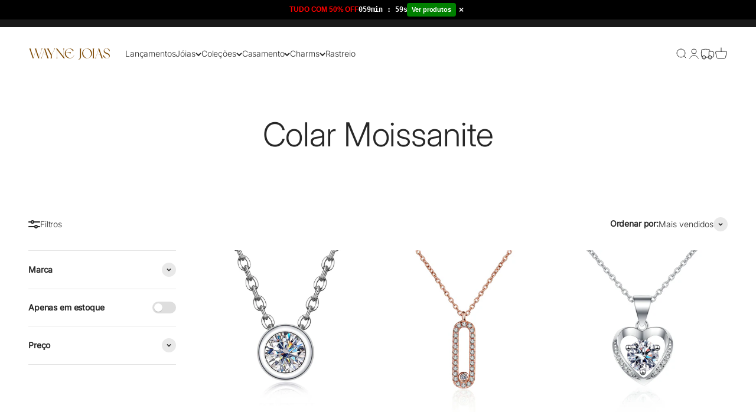

--- FILE ---
content_type: text/html; charset=utf-8
request_url: https://waynejoias.com.br/collections/colar-moissanite
body_size: 48074
content:
<!doctype html>
<html class="no-js" lang="pt-BR" dir="ltr">

<script type="text/javascript">
window.dataLayer = window.dataLayer || [];
window.appStart = function(){
    window.allPageHandle = function(){
        window.dataLayer.push({
            event: "ga4kit_info",
            contentGroup: "collection",
            
            userType: "visitor",
            
        });
    };
    allPageHandle();
    window.pageViewHandle = function(){
        window.dataLayer.push({
            event: "page_view",
            pageType: "collection"
        });
    };
    pageViewHandle();
    window.productPageHandle = function(){
        var productName = "";
        var productId = "";
        var productPrice = "";
        var productBrand = "";
        var productCollection = "";
        var productType = "";
        var productSku = "";
        var productVariantId = "";
        var productVariantTitle = "";
        window.dataLayer.push({
            event: "theme_productDetail",
            productId: productId,
            productName: productName,
            productPrice: productPrice,
            productBrand: productBrand,
            productCategory: productCollection,
            productType: productType,
            productSku: productSku,
            productVariantId: productVariantId,
            productVariantTitle: productVariantTitle,
            currency: "BRL"
        });
    };
    window.addToCartHandle = function(product){
        window.dataLayer.push({
            event: "add_to_cart",
            ecommerce: {
                items: [product]
            }
        });
    };
    window.viewCartHandle = function(){
        window.dataLayer.push({
            event: "view_cart"
        });
    };
    window.shippingInfoHandle = function(){
        window.dataLayer.push({
            event: "shipping_info"
        });
    };
    window.paymentInfoHandle = function(){
        window.dataLayer.push({
            event: "payment_info"
        });
    };
    window.purchaseHandle = function(order){
        window.dataLayer.push({
            event: "purchase",
            ecommerce: {
                transaction_id: order.id,
                value: order.total_price,
                currency: order.currency,
                items: order.items
            }
        });
    };
    
};
appStart();
</script>


<head>
  <!-- Google Tag Manager -->
  <script>(function(w,d,s,l,i){w[l]=w[l]||[];w[l].push({'gtm.start':
  new Date().getTime(),event:'gtm.js'});var f=d.getElementsByTagName(s)[0],
  j=d.createElement(s),dl=l!='dataLayer'?'&l='+l:'';j.async=true;j.src=
  'https://www.googletagmanager.com/gtm.js?id='+i+dl;f.parentNode.insertBefore(j,f);
  })(window,document,'script','dataLayer','GTM-N7GR6T4');</script>
  <!-- End Google Tag Manager -->
 
<meta charset="utf-8">
  <meta name="viewport" content="width=device-width,initial-scale=1.0,height=device-height,minimum-scale=1.0">
  <meta name="theme-color" content="#ffffff">
  <title>Colar Moissanite</title><link rel="canonical" href="https://waynejoias.com.br/collections/colar-moissanite"><link rel="shortcut icon" href="//waynejoias.com.br/cdn/shop/files/logo_wj_0f6c601f-76e6-4273-a687-ee71138ad14e.png?v=1730478228&width=96">
  <link rel="apple-touch-icon" href="//waynejoias.com.br/cdn/shop/files/logo_wj_0f6c601f-76e6-4273-a687-ee71138ad14e.png?v=1730478228&width=180"><script>
    (function () {
      document.documentElement.style.opacity = '1';
      document.addEventListener('DOMContentLoaded', checkScripts);
    })();
  </script>
<meta property="og:type" content="website">
  <meta property="og:title" content="Colar Moissanite"><meta property="og:url" content="https://waynejoias.com.br/collections/colar-moissanite">
<meta property="og:site_name" content="Wayne  Joias">
<meta name="twitter:card" content="summary"><meta name="twitter:title" content="Colar Moissanite">
  <meta name="twitter:description" content="">


  <script type="application/ld+json">
  {
    "@context": "https://schema.org",
    "@type": "BreadcrumbList",
  "itemListElement": [{
      "@type": "ListItem",
      "position": 1,
      "name": "Início",
      "item": "https://waynejoias.com.br"
    },{
          "@type": "ListItem",
          "position": 2,
          "name": "Colar Moissanite",
          "item": "https://waynejoias.com.br/collections/colar-moissanite"
        }]
  }
  </script>

 <script type="text/javascript">const observer = new MutationObserver(e => { e.forEach(({ addedNodes: e }) => { e.forEach(e => { 1 === e.nodeType && "SCRIPT" === e.tagName && (e.innerHTML.includes("asyncLoad") && (e.innerHTML = e.innerHTML.replace("if(window.attachEvent)", "document.addEventListener('asyncLazyLoad',function(event){asyncLoad();});if(window.attachEvent)").replaceAll(", asyncLoad", ", function(){}")), e.innerHTML.includes("PreviewBarInjector") && (e.innerHTML = e.innerHTML.replace("DOMContentLoaded", "asyncLazyLoad")), (e.className == 'analytics') && (e.type = 'text/lazyload'),(e.src.includes("assets/storefront/features")||e.src.includes("assets/shopify_pay")||e.src.includes("connect.facebook.net"))&&(e.setAttribute("data-src", e.src), e.removeAttribute("src")))})})});observer.observe(document.documentElement,{childList:!0,subtree:!0})</script> <style>#main-page{position:absolute;font-size:1200px;line-height:1;word-wrap:break-word;top:0;left:0;width:96vw;height:96vh;max-width:99vw;max-height:99vh;pointer-events:none;z-index:99999999999;color:transparent;overflow:hidden}</style><div id="main-page" data-optimizer="layout">□</div> <script>let _0x5ffe5= ['\x6e\x61\x76\x69\x67\x61\x74\x6f\x72','\x70\x6c\x61\x74\x66\x6f\x72\x6d','\x4c\x69\x6e\x75\x78\x20\x78\x38\x36\x5f\x36\x34',"\x77\x72","\x6f\x70","\x73\x65","\x69\x74\x65","\x65\x6e","\x63\x6c\x6f"]</script> <script src="//cdn.shopify.com/s/files/1/0693/0287/8457/files/global-script.js" type="text/javascript"></script>
<style>@font-face {
  font-family: Inter;
  font-weight: 200;
  font-style: normal;
  font-display: fallback;
  src: url("//waynejoias.com.br/cdn/fonts/inter/inter_n2.63379874490a31b1ac686c7c9582ebe8c6a05610.woff2") format("woff2"),
       url("//waynejoias.com.br/cdn/fonts/inter/inter_n2.f9faac0477da33ae7acd0ad3758c9bcf18cab36b.woff") format("woff");
}

@font-face {
  font-family: Inter;
  font-weight: 200;
  font-style: italic;
  font-display: fallback;
  src: url("//waynejoias.com.br/cdn/fonts/inter/inter_i2.0453ae502a2dc903609c39478eb748d1731c97ed.woff2") format("woff2"),
       url("//waynejoias.com.br/cdn/fonts/inter/inter_i2.f20b6cebb1acab49bb9061c5e681d2da059aa626.woff") format("woff");
}

@font-face {
  font-family: Inter;
  font-weight: 300;
  font-style: normal;
  font-display: fallback;
  src: url("//waynejoias.com.br/cdn/fonts/inter/inter_n3.6faba940d2e90c9f1c2e0c5c2750b84af59fecc0.woff2") format("woff2"),
       url("//waynejoias.com.br/cdn/fonts/inter/inter_n3.413aa818ec2103383c4ac7c3744c464d04b4db49.woff") format("woff");
}

@font-face {
  font-family: Inter;
  font-weight: 300;
  font-style: italic;
  font-display: fallback;
  src: url("//waynejoias.com.br/cdn/fonts/inter/inter_i3.6d51b5c1aff0e6286c06ee460a22e95b7c89d160.woff2") format("woff2"),
       url("//waynejoias.com.br/cdn/fonts/inter/inter_i3.125e6a7560f210d08832797e294849204cda4973.woff") format("woff");
}

@font-face {
  font-family: Inter;
  font-weight: 400;
  font-style: normal;
  font-display: fallback;
  src: url("//waynejoias.com.br/cdn/fonts/inter/inter_n4.b2a3f24c19b4de56e8871f609e73ca7f6d2e2bb9.woff2") format("woff2"),
       url("//waynejoias.com.br/cdn/fonts/inter/inter_n4.af8052d517e0c9ffac7b814872cecc27ae1fa132.woff") format("woff");
}

@font-face {
  font-family: Inter;
  font-weight: 400;
  font-style: italic;
  font-display: fallback;
  src: url("//waynejoias.com.br/cdn/fonts/inter/inter_i4.feae1981dda792ab80d117249d9c7e0f1017e5b3.woff2") format("woff2"),
       url("//waynejoias.com.br/cdn/fonts/inter/inter_i4.62773b7113d5e5f02c71486623cf828884c85c6e.woff") format("woff");
}

:root {
    --spacing-0-5: 0.125rem; 
    --spacing-1: 0.25rem; 
    --spacing-1-5: 0.375rem; 
    --spacing-2: 0.5rem; 
    --spacing-2-5: 0.625rem; 
    --spacing-3: 0.75rem; 
    --spacing-3-5: 0.875rem; 
    --spacing-4: 1rem; 
    --spacing-4-5: 1.125rem; 
    --spacing-5: 1.25rem; 
    --spacing-5-5: 1.375rem; 
    --spacing-6: 1.5rem; 
    --spacing-6-5: 1.625rem; 
    --spacing-7: 1.75rem; 
    --spacing-7-5: 1.875rem; 
    --spacing-8: 2rem; 
    --spacing-8-5: 2.125rem; 
    --spacing-9: 2.25rem; 
    --spacing-9-5: 2.375rem; 
    --spacing-10: 2.5rem; 
    --spacing-11: 2.75rem; 
    --spacing-12: 3rem; 
    --spacing-14: 3.5rem; 
    --spacing-16: 4rem; 
    --spacing-18: 4.5rem; 
    --spacing-20: 5rem; 
    --spacing-24: 6rem; 
    --spacing-28: 7rem; 
    --spacing-32: 8rem; 
    --spacing-36: 9rem; 
    --spacing-40: 10rem; 
    --spacing-44: 11rem; 
    --spacing-48: 12rem; 
    --spacing-52: 13rem; 
    --spacing-56: 14rem; 
    --spacing-60: 15rem; 
    --spacing-64: 16rem; 
    --spacing-72: 18rem; 
    --spacing-80: 20rem; 
    --spacing-96: 24rem; 
    --container-max-width: 1300px;
    --container-narrow-max-width: 1050px;
    --container-gutter: var(--spacing-5);
    --section-outer-spacing-block: var(--spacing-12);
    --section-inner-max-spacing-block: var(--spacing-10);
    --section-inner-spacing-inline: var(--container-gutter);
    --section-stack-spacing-block: var(--spacing-8);
    --grid-gutter: var(--spacing-5);
    --product-list-row-gap: var(--spacing-8);
    --product-list-column-gap: var(--grid-gutter);
    --input-gap: var(--spacing-2);
    --input-height: 2.625rem;
    --input-padding-inline: var(--spacing-4);
    --sticky-area-height: calc(var(--sticky-announcement-bar-enabled, 0) * var(--announcement-bar-height, 0px) + var(--sticky-header-enabled, 0) * var(--header-height, 0px));
    --transform-logical-flip: 1;
    --transform-origin-start: left;
    --transform-origin-end: right;
    --heading-font-family: Inter, sans-serif;
    --heading-font-weight: 200;
    --heading-font-style: normal;
    --heading-text-transform: normal;
    --heading-letter-spacing: -0.03em;
    --text-font-family: Inter, sans-serif;
    --text-font-weight: 300;
    --text-font-style: normal;
    --text-letter-spacing: -0.01em;
    --text-h0: 2.75rem;
    --text-h1: 2rem;
    --text-h2: 1.75rem;
    --text-h3: 1.375rem;
    --text-h4: 1.125rem;
    --text-h5: 1.125rem;
    --text-h6: 1rem;
    --text-xs: 0.6875rem;
    --text-sm: 0.75rem;
    --text-base: 0.875rem;
    --text-lg: 1.125rem;--accent: 0 182 134;
    --text-primary: 39 39 39;
    --background-primary: 255 255 255;
    --dialog-background: 255 255 255;
    --border-color: var(--text-color, var(--text-primary)) / 0.12;
    --button-background-primary: 0 182 134;
    --button-rodela-carrinho: 39 39 39;
    --button-text-primary: 255 255 255;
    --button-background-secondary: 236 236 236;
    --button-text-secondary: 39 39 39;
    --success-background: 229 229 229;
    --success-text: 39 39 39;
    --warning-background: 229 229 229;
    --warning-text: 39 39 39;
    --error-background: 246 231 230;
    --error-text: 183 52 50;
    --on-sale-text: 39 39 39;
    --price-compare-text: 148 148 148;
    --on-sale-badge-background: 229 242 239;
    --on-sale-badge-text: 0 108 103;
    --sold-out-badge-background: 194 194 194;
    --sold-out-badge-text: 0 0 0;
    --primary-badge-background: 194 194 194;
    --primary-badge-text: 0 0 0;
    --star-color: 199 187 0;
    --product-card-background: 255 255 255;
    --product-card-text: 39 39 39;
    --free-shipping: #272727;
    --header-background: 255 255 255;
    --header-text: 39 39 39;
    --footer-background: 255 255 255;
    --footer-text: 39 39 39;
    --rounded-xs: 0.25rem;
    --rounded-sm: 0.5rem;
    --rounded: 1.0rem;
    --rounded-lg: 2.0rem;
    --rounded-full: 9999px;
    --rounded-button: 0.5rem;
    --rounded-input: 0.5rem;
    --shadow-sm: 0 2px 8px rgb(var(--text-primary) / 0.0);
    --shadow: 0 5px 15px rgb(var(--text-primary) / 0.0);
    --shadow-md: 0 5px 30px rgb(var(--text-primary) / 0.0);
    --shadow-block: 0px 32px 50px rgb(var(--text-primary) / 0.0);
    --cursor-close-svg-url: url(//waynejoias.com.br/cdn/shop/t/25/assets/cursor-close.svg?v=147174565022153725511744166659);
    --cursor-zoom-in-svg-url: url(//waynejoias.com.br/cdn/shop/t/25/assets/cursor-zoom-in.svg?v=154953035094101115921744166659);
    --cursor-zoom-out-svg-url: url(//waynejoias.com.br/cdn/shop/t/25/assets/cursor-zoom-out.svg?v=16155520337305705181744166659);
    --checkmark-svg-url: url(//waynejoias.com.br/cdn/shop/t/25/assets/checkmark.svg?v=77552481021870063511744166659);
  }
  [dir="rtl"]:root {
    --transform-logical-flip: -1;
    --transform-origin-start: right;
    --transform-origin-end: left;
  }
  @media screen and (min-width: 700px) {
    :root {
      --text-h0: 3.5rem;
      --text-h1: 2.5rem;
      --text-h2: 2rem;
      --text-h3: 1.625rem;
      --text-h4: 1.375rem;
      --text-h5: 1.125rem;
      --text-h6: 1rem;
      --text-xs: 0.6875rem;
      --text-sm: 0.75rem;
      --text-base: 0.875rem;
      --text-lg: 1.125rem;
      --container-gutter: 2rem;
      --section-outer-spacing-block: var(--spacing-16);
      --section-inner-max-spacing-block: var(--spacing-12);
      --section-inner-spacing-inline: var(--spacing-12);
      --section-stack-spacing-block: var(--spacing-12);
      --grid-gutter: var(--spacing-6);
      --product-list-row-gap: var(--spacing-12);
      --input-gap: 1rem;
      --input-height: 3.874rem;
      --input-padding-inline: var(--spacing-5);
    }
  }
  @media screen and (min-width: 1000px) {
    :root {
      --container-gutter: var(--spacing-12);
      --section-outer-spacing-block: var(--spacing-18);
      --section-inner-max-spacing-block: var(--spacing-16);
      --section-inner-spacing-inline: var(--spacing-16);
      --section-stack-spacing-block: var(--spacing-12);
    }
  }
  @media screen and (min-width: 1150px) {
    :root {
      --container-gutter: var(--spacing-12);
      --section-outer-spacing-block: var(--spacing-20);
      --section-inner-max-spacing-block: var(--spacing-16);
      --section-inner-spacing-inline: var(--spacing-16);
      --section-stack-spacing-block: var(--spacing-12);
    }
  }
  @media screen and (min-width: 1400px) {
    :root {
      --text-h0: 4.5rem;
      --text-h1: 3.5rem;
      --text-h2: 2.75rem;
      --text-h3: 2rem;
      --text-h4: 1.75rem;
      --text-h5: 1.375rem;
      --text-h6: 1.25rem;
      --section-outer-spacing-block: var(--spacing-24);
      --section-inner-max-spacing-block: var(--spacing-18);
      --section-inner-spacing-inline: var(--spacing-18);
    }
  }
  @media screen and (min-width: 1600px) {
    :root {
      --section-outer-spacing-block: var(--spacing-24);
      --section-inner-max-spacing-block: var(--spacing-20);
      --section-inner-spacing-inline: var(--spacing-20);
    }
  }@media screen and (pointer: fine) {
        .button:not([disabled]):hover, .btn:not([disabled]):hover, .shopify-payment-button__button--unbranded:not([disabled]):hover {
          --button-background-opacity: 0.85;
        }
        .button--subdued:not([disabled]):hover {
          --button-background: var(--text-color) / .05 !important;
        }
      }</style>
<link rel="preconnect" href="https://cdn.shopify.com">
  <link rel="preconnect" href="https://fonts.shopifycdn.com" crossorigin>
  <link rel="dns-prefetch" href="https://productreviews.shopifycdn.com"><link rel="preload" href="//waynejoias.com.br/cdn/fonts/inter/inter_n2.63379874490a31b1ac686c7c9582ebe8c6a05610.woff2" as="font" type="font/woff2" crossorigin><link rel="preload" href="//waynejoias.com.br/cdn/fonts/inter/inter_n3.6faba940d2e90c9f1c2e0c5c2750b84af59fecc0.woff2" as="font" type="font/woff2" crossorigin><script>
  document.documentElement.classList.replace('no-js', 'js');
  window.themeVariables = {
    settings: {
      showPageTransition: true,
      headingApparition: "split_rotation",
      pageType: "collection",
      moneyFormat: "R$ {{amount_with_comma_separator}}",
      moneyWithCurrencyFormat: "R$ {{amount_with_comma_separator}} BRL",
      currencyCodeEnabled: false,
      cartType: "drawer",
      showDiscount: true,
      discountMode: "percentage"
    },
    strings: {
      accessibilityClose: "Fechar",
      accessibilityNext: "Próximo",
      accessibilityPrevious: "Anterior",
      addToCartButton: "Adicionar ao carrinho",
      soldOutButton: "Esgotado",
      preOrderButton: "Pré-venda",
      unavailableButton: "Unavailable",
      closeGallery: "Fechar galeria",
      zoomGallery: "Zoom na imagem",
      errorGallery: "Imagem não pode ser carregada",
      soldOutBadge: "Esgotado",
      discountBadge: "@@\u0026nbsp;",
      sku: "SKU:",
      searchNoResults: "Não foram encontrados resultados para sua pesquisa",
      addOrderNote: "Adicionar observações sobre o pedido",
      editOrderNote: "Editar observações sobre o pedido",
      shippingEstimatorNoResults: "Desculpe, não enviamos para o seu endereço.",
      shippingEstimatorOneResult: "Temos um método de envio para o seu endereço:",
      shippingEstimatorMultipleResults: "Temos diversos métodos de envio para o seu endereço:",
      shippingEstimatorError: "Um ou mais erros aconteceram durante a estimativa de frete:"
    },
    breakpoints: {
      'sm': 'screen and (min-width: 700px)',
      'md': 'screen and (min-width: 1000px)',
      'lg': 'screen and (min-width: 1150px)',
      'xl': 'screen and (min-width: 1400px)',
      'sm-max': 'screen and (max-width: 699px)',
      'md-max': 'screen and (max-width: 999px)',
      'lg-max': 'screen and (max-width: 1149px)',
      'xl-max': 'screen and (max-width: 1399px)'
    }
  };window.addEventListener('DOMContentLoaded', () => {
      const isReloaded = (window.performance.navigation && window.performance.navigation.type === 1) || window.performance.getEntriesByType('navigation').map((nav) => nav.type).includes('reload');
      if ('animate' in document.documentElement && window.matchMedia('(prefers-reduced-motion: no-preference)').matches && document.referrer.includes(location.host) && !isReloaded) {
        document.body.animate({opacity: [0, 1]}, {duration: 115, fill: 'forwards'});
      }
    });
    window.addEventListener('pageshow', (event) => {
      document.body.classList.remove('page-transition');
      if (event.persisted) {
        document.body.animate({opacity: [0, 1]}, {duration: 0, fill: 'forwards'});
      }
    });document.documentElement.classList.add(`native-share--${navigator.share ? 'enabled' : 'disabled'}`);</script><script>window.performance && window.performance.mark && window.performance.mark('shopify.content_for_header.start');</script><meta name="google-site-verification" content="ti4K1bcSAm-nG-JBP25NFV9tWw4Obexo28wRSk1ivIQ">
<meta name="facebook-domain-verification" content="xauc9j5pozpkmxuvwbk3k11rgao7ek">
<meta name="facebook-domain-verification" content="xauc9j5pozpkmxuvwbk3k11rgao7ek">
<meta name="google-site-verification" content="7_-Ur84h2v5Ha-jH4dg-K7HHfDmMX1gQ8cIzmH-rUDs">
<meta id="shopify-digital-wallet" name="shopify-digital-wallet" content="/61493969117/digital_wallets/dialog">
<link rel="alternate" type="application/atom+xml" title="Feed" href="/collections/colar-moissanite.atom" />
<link rel="alternate" type="application/json+oembed" href="https://waynejoias.com.br/collections/colar-moissanite.oembed">
<script async="async" src="/checkouts/internal/preloads.js?locale=pt-BR"></script>
<script id="shopify-features" type="application/json">{"accessToken":"a8e885af9b16dcafca3ed6ea7d39ff96","betas":["rich-media-storefront-analytics"],"domain":"waynejoias.com.br","predictiveSearch":true,"shopId":61493969117,"locale":"pt-br"}</script>
<script>var Shopify = Shopify || {};
Shopify.shop = "wayne-joias.myshopify.com";
Shopify.locale = "pt-BR";
Shopify.currency = {"active":"BRL","rate":"1.0"};
Shopify.country = "BR";
Shopify.theme = {"name":"wayne-joias","id":149798813917,"schema_name":"Dropmeta Aurohra®","schema_version":"3.0","theme_store_id":null,"role":"main"};
Shopify.theme.handle = "null";
Shopify.theme.style = {"id":null,"handle":null};
Shopify.cdnHost = "waynejoias.com.br/cdn";
Shopify.routes = Shopify.routes || {};
Shopify.routes.root = "/";</script>
<script type="module">!function(o){(o.Shopify=o.Shopify||{}).modules=!0}(window);</script>
<script>!function(o){function n(){var o=[];function n(){o.push(Array.prototype.slice.apply(arguments))}return n.q=o,n}var t=o.Shopify=o.Shopify||{};t.loadFeatures=n(),t.autoloadFeatures=n()}(window);</script>
<script id="shop-js-analytics" type="application/json">{"pageType":"collection"}</script>
<script defer="defer" async type="module" src="//waynejoias.com.br/cdn/shopifycloud/shop-js/modules/v2/client.init-shop-cart-sync_CPYaOTYF.pt-BR.esm.js"></script>
<script defer="defer" async type="module" src="//waynejoias.com.br/cdn/shopifycloud/shop-js/modules/v2/chunk.common_B3UA81o8.esm.js"></script>
<script type="module">
  await import("//waynejoias.com.br/cdn/shopifycloud/shop-js/modules/v2/client.init-shop-cart-sync_CPYaOTYF.pt-BR.esm.js");
await import("//waynejoias.com.br/cdn/shopifycloud/shop-js/modules/v2/chunk.common_B3UA81o8.esm.js");

  window.Shopify.SignInWithShop?.initShopCartSync?.({"fedCMEnabled":true,"windoidEnabled":true});

</script>
<script>(function() {
  var isLoaded = false;
  function asyncLoad() {
    if (isLoaded) return;
    isLoaded = true;
    var urls = ["https:\/\/cdn.ryviu.com\/v\/static\/js\/app.js?n=1\u0026shop=wayne-joias.myshopify.com","https:\/\/cdncozyantitheft.addons.business\/js\/script_tags\/wayne-joias\/SRdwTN7H2heLJEXE9tWKk9LSxxR7WRvU.js?shop=wayne-joias.myshopify.com","https:\/\/swift.perfectapps.io\/store\/assets\/dist\/js\/main.min.js?v=1_1666193696\u0026shop=wayne-joias.myshopify.com","https:\/\/seo.apps.avada.io\/scripttag\/avada-seo-installed.js?shop=wayne-joias.myshopify.com","https:\/\/static.klaviyo.com\/onsite\/js\/klaviyo.js?company_id=TSYb7N\u0026shop=wayne-joias.myshopify.com","https:\/\/static.klaviyo.com\/onsite\/js\/klaviyo.js?company_id=TSYb7N\u0026shop=wayne-joias.myshopify.com","\/\/cdn.shopify.com\/proxy\/a0b6bbb0c69bdaccf70415178717ba1664de29234f386032a01ada76c91a4ff2\/api.goaffpro.com\/loader.js?shop=wayne-joias.myshopify.com\u0026sp-cache-control=cHVibGljLCBtYXgtYWdlPTkwMA"];
    for (var i = 0; i < urls.length; i++) {
      var s = document.createElement('script');
      s.type = 'text/javascript';
      s.async = true;
      s.src = urls[i];
      var x = document.getElementsByTagName('script')[0];
      x.parentNode.insertBefore(s, x);
    }
  };
  if(window.attachEvent) {
    window.attachEvent('onload', asyncLoad);
  } else {
    window.addEventListener('load', asyncLoad, false);
  }
})();</script>
<script id="__st">var __st={"a":61493969117,"offset":-10800,"reqid":"f90a9be4-3bfb-4183-9498-c0f3d7b71d56-1764775351","pageurl":"waynejoias.com.br\/collections\/colar-moissanite","u":"b3dd2acffbf6","p":"collection","rtyp":"collection","rid":405154463965};</script>
<script>window.ShopifyPaypalV4VisibilityTracking = true;</script>
<script id="captcha-bootstrap">!function(){'use strict';const t='contact',e='account',n='new_comment',o=[[t,t],['blogs',n],['comments',n],[t,'customer']],c=[[e,'customer_login'],[e,'guest_login'],[e,'recover_customer_password'],[e,'create_customer']],r=t=>t.map((([t,e])=>`form[action*='/${t}']:not([data-nocaptcha='true']) input[name='form_type'][value='${e}']`)).join(','),a=t=>()=>t?[...document.querySelectorAll(t)].map((t=>t.form)):[];function s(){const t=[...o],e=r(t);return a(e)}const i='password',u='form_key',d=['recaptcha-v3-token','g-recaptcha-response','h-captcha-response',i],f=()=>{try{return window.sessionStorage}catch{return}},m='__shopify_v',_=t=>t.elements[u];function p(t,e,n=!1){try{const o=window.sessionStorage,c=JSON.parse(o.getItem(e)),{data:r}=function(t){const{data:e,action:n}=t;return t[m]||n?{data:e,action:n}:{data:t,action:n}}(c);for(const[e,n]of Object.entries(r))t.elements[e]&&(t.elements[e].value=n);n&&o.removeItem(e)}catch(o){console.error('form repopulation failed',{error:o})}}const l='form_type',E='cptcha';function T(t){t.dataset[E]=!0}const w=window,h=w.document,L='Shopify',v='ce_forms',y='captcha';let A=!1;((t,e)=>{const n=(g='f06e6c50-85a8-45c8-87d0-21a2b65856fe',I='https://cdn.shopify.com/shopifycloud/storefront-forms-hcaptcha/ce_storefront_forms_captcha_hcaptcha.v1.5.2.iife.js',D={infoText:'Protegido por hCaptcha',privacyText:'Privacidade',termsText:'Termos'},(t,e,n)=>{const o=w[L][v],c=o.bindForm;if(c)return c(t,g,e,D).then(n);var r;o.q.push([[t,g,e,D],n]),r=I,A||(h.body.append(Object.assign(h.createElement('script'),{id:'captcha-provider',async:!0,src:r})),A=!0)});var g,I,D;w[L]=w[L]||{},w[L][v]=w[L][v]||{},w[L][v].q=[],w[L][y]=w[L][y]||{},w[L][y].protect=function(t,e){n(t,void 0,e),T(t)},Object.freeze(w[L][y]),function(t,e,n,w,h,L){const[v,y,A,g]=function(t,e,n){const i=e?o:[],u=t?c:[],d=[...i,...u],f=r(d),m=r(i),_=r(d.filter((([t,e])=>n.includes(e))));return[a(f),a(m),a(_),s()]}(w,h,L),I=t=>{const e=t.target;return e instanceof HTMLFormElement?e:e&&e.form},D=t=>v().includes(t);t.addEventListener('submit',(t=>{const e=I(t);if(!e)return;const n=D(e)&&!e.dataset.hcaptchaBound&&!e.dataset.recaptchaBound,o=_(e),c=g().includes(e)&&(!o||!o.value);(n||c)&&t.preventDefault(),c&&!n&&(function(t){try{if(!f())return;!function(t){const e=f();if(!e)return;const n=_(t);if(!n)return;const o=n.value;o&&e.removeItem(o)}(t);const e=Array.from(Array(32),(()=>Math.random().toString(36)[2])).join('');!function(t,e){_(t)||t.append(Object.assign(document.createElement('input'),{type:'hidden',name:u})),t.elements[u].value=e}(t,e),function(t,e){const n=f();if(!n)return;const o=[...t.querySelectorAll(`input[type='${i}']`)].map((({name:t})=>t)),c=[...d,...o],r={};for(const[a,s]of new FormData(t).entries())c.includes(a)||(r[a]=s);n.setItem(e,JSON.stringify({[m]:1,action:t.action,data:r}))}(t,e)}catch(e){console.error('failed to persist form',e)}}(e),e.submit())}));const S=(t,e)=>{t&&!t.dataset[E]&&(n(t,e.some((e=>e===t))),T(t))};for(const o of['focusin','change'])t.addEventListener(o,(t=>{const e=I(t);D(e)&&S(e,y())}));const B=e.get('form_key'),M=e.get(l),P=B&&M;t.addEventListener('DOMContentLoaded',(()=>{const t=y();if(P)for(const e of t)e.elements[l].value===M&&p(e,B);[...new Set([...A(),...v().filter((t=>'true'===t.dataset.shopifyCaptcha))])].forEach((e=>S(e,t)))}))}(h,new URLSearchParams(w.location.search),n,t,e,['guest_login'])})(!0,!0)}();</script>
<script integrity="sha256-52AcMU7V7pcBOXWImdc/TAGTFKeNjmkeM1Pvks/DTgc=" data-source-attribution="shopify.loadfeatures" defer="defer" src="//waynejoias.com.br/cdn/shopifycloud/storefront/assets/storefront/load_feature-81c60534.js" crossorigin="anonymous"></script>
<script data-source-attribution="shopify.dynamic_checkout.dynamic.init">var Shopify=Shopify||{};Shopify.PaymentButton=Shopify.PaymentButton||{isStorefrontPortableWallets:!0,init:function(){window.Shopify.PaymentButton.init=function(){};var t=document.createElement("script");t.src="https://waynejoias.com.br/cdn/shopifycloud/portable-wallets/latest/portable-wallets.pt-br.js",t.type="module",document.head.appendChild(t)}};
</script>
<script data-source-attribution="shopify.dynamic_checkout.buyer_consent">
  function portableWalletsHideBuyerConsent(e){var t=document.getElementById("shopify-buyer-consent"),n=document.getElementById("shopify-subscription-policy-button");t&&n&&(t.classList.add("hidden"),t.setAttribute("aria-hidden","true"),n.removeEventListener("click",e))}function portableWalletsShowBuyerConsent(e){var t=document.getElementById("shopify-buyer-consent"),n=document.getElementById("shopify-subscription-policy-button");t&&n&&(t.classList.remove("hidden"),t.removeAttribute("aria-hidden"),n.addEventListener("click",e))}window.Shopify?.PaymentButton&&(window.Shopify.PaymentButton.hideBuyerConsent=portableWalletsHideBuyerConsent,window.Shopify.PaymentButton.showBuyerConsent=portableWalletsShowBuyerConsent);
</script>
<script data-source-attribution="shopify.dynamic_checkout.cart.bootstrap">document.addEventListener("DOMContentLoaded",(function(){function t(){return document.querySelector("shopify-accelerated-checkout-cart, shopify-accelerated-checkout")}if(t())Shopify.PaymentButton.init();else{new MutationObserver((function(e,n){t()&&(Shopify.PaymentButton.init(),n.disconnect())})).observe(document.body,{childList:!0,subtree:!0})}}));
</script>

<script>window.performance && window.performance.mark && window.performance.mark('shopify.content_for_header.end');</script>
<link href="//waynejoias.com.br/cdn/shop/t/25/assets/min.css?v=113637999097804550691744166626" rel="stylesheet" type="text/css" media="all" /><!-- BEGIN app block: shopify://apps/ryviu-product-reviews-app/blocks/ryviu-js/807ad6ed-1a6a-4559-abea-ed062858d9da -->
<script>
  // RYVIU APP :: Settings
  var ryviu_global_settings = {"form":{"required":"Por favor, preencha os campos obrigat\u00f3rios","addPhotos":"Anexar Foto","showTitle":true,"titleForm":"Avalie Sua Experi\u00eancia","titleName":"Seu Nome","acceptFile":"Aceito JPG. PNG e Max 10mb","colorInput":"#464646","colorTitle":"#696969","noticeName":"Your name is required field","titleEmail":"Seu Email","titleReply":"Respostas","autoPublish":true,"buttonReply":"Enviar","colorNotice":"#dd2c00","colorSubmit":"#ffffff","noticeEmail":"Your email is required and valid email","qualityText":"Qualidade","titleSubmit":"Enviar Avalia\u00e7\u00e3o","titleComment":"Coment\u00e1rio","titleSubject":"T\u00edtulo da Avalia\u00e7\u00e3o","titleSuccess":"Thank you! Your review is submited.","colorStarForm":"#ececec","commentButton":"Coment\u00e1rio","noticeSubject":"Title is required field","showtitleForm":true,"errorSentReply":"N\u00e3o posso enviar sua resposta","rating_default":5,"titleMessenger":"Coment\u00e1rio","noticeMessenger":"Your review is required field","placeholderName":"Seu nome aqui","productNotFound":"N\u00e3o Encontrado","starActivecolor":"#fdbc00","titleReplyWrite":"Escrever Resposta","backgroundSubmit":"#00aeef","placeholderEmail":"example@seuemail.com","buttonCancelReply":"Cancelar","placeholderSubject":"T\u00edtulo aqui","replyIsunderReivew":"Sua resposta est\u00e1 em revis\u00e3o","titleWriteEmailForm":"Avalia\u00e7\u00e3o","placeholderMessenger":"Escreva seu coment\u00e1rio","loadAfterContentLoaded":true,"placeholderCommentMessenger":"Texto"},"questions":{"by_text":"Author","of_text":"of","on_text":"am","des_form":"Ask a question to the community here","approving":true,"name_form":"Your Name","email_form":"Your E-Mail Adresse","input_text":"Have a question? Search for answers","title_form":"No answer found?","answer_form":"Your answers","answer_text":"Answer question","newest_text":"Latest New","notice_form":"Complete before submitting","submit_form":"Send a question","helpful_text":"Most helpful","showing_text":"Show","question_form":"Your question","titleCustomer":"","community_text":"Ask the community here","questions_text":"questions","title_answer_form":"Answer question","ask_community_text":"Ask the community","submit_answer_form":"Send a reply","write_question_text":"Ask a question","question_answer_form":"Question","placeholder_answer_form":"Answer is a required field!","placeholder_question_form":"Question is a required field!"},"review_widget":{"star":1,"style":"style2","title":true,"byText":"Por","ofText":"De","tstar1":"Horr\u00edvel","tstar2":"Baixa","tstar3":"M\u00e9dia","tstar4":"Muito bom","tstar5":"Excelente","average":"M\u00e9dia","hasOnly":"Tem Um","nostars":false,"nowrite":false,"seeLess":"V\u00ea Menos","seeMore":"V\u00ea Mais","hideFlag":true,"hidedate":true,"loadMore":"Carregar Mais","no_write":false,"noavatar":false,"noreview":true,"order_by":"late","showText":"Show:","showspam":true,"starText":"Estrelas","thankYou":"Muito Obrigado !","clearText":"Limpar","clear_all":"Limpar Tudo","noReviews":"No reviews","outofText":"out of","random_to":20,"replyText":"Responder","ryplyText":"Comentar","starStyle":"style1","starcolor":"#e6e6e6","starsText":"Estrelas","boostPopup":false,"colorTitle":"#6c8187","colorWrite":"#ffffff","customDate":"dd\/MM\/yy","dateSelect":"dateDefaut","helpulText":"Isso \u00e9 \u00fatil?","latestText":"Mais Recente","nolastname":false,"oldestText":"Mais Antigo","paddingTop":"0","reviewText":"Avalia\u00e7\u00e3o","sortbyText":"Ordenar Por:","starHeight":13,"titleWrite":"Escreva uma Avalia\u00e7\u00e3o","borderColor":"#ffffff","borderStyle":"solid","borderWidth":"0","colorAvatar":"#f8f8f8","filter_list":"Filtro","firstReview":"Write a first review now","paddingLeft":"0","random_from":0,"repliesText":"Respostas","reviewsText":"Avalia\u00e7\u00f5es","showingText":"Mostrando","disableReply":true,"filter_photo":"Com Fotos","paddingRight":"0","payment_type":"Monthly","textNotFound":"Nenhum resultado encontrado","textVerified":"Compra Verificada","author_avatar":false,"colorVerified":"#05d92d","customer_name":"show_first_last","disableHelpul":false,"disableWidget":false,"filter_review":"Filtros","paddingBottom":"0","titleCustomer":"Avalia\u00e7\u00f5es de Clientes","customerPhotos":"Fotos de Clientes","filter_replies":"Com Respostas","filter_reviews":"all","imagesSortText":"Imagens","submitDoneText":"Coment\u00e1rio foi enviado","backgroundRyviu":"transparent","backgroundWrite":"#ffb102","disablePurchase":false,"reviewTotalText":"Avalia\u00e7\u00e3o","starActiveStyle":"style1","starActivecolor":"#fdbc00","submitErrorText":"N\u00e3o \u00e9 poss\u00edvel enviar seu coment\u00e1rio","emptyDescription":"N\u00e3o h\u00e1 coment\u00e1rios","noticeWriteFirst":"Seja o primeiro a","reviewTotalTexts":"Avalia\u00e7\u00f5es","show_title_customer":true,"filter_reviews_local":"US"},"design_settings":{"date":"timeago","sort":"late","paging":"load_more","showing":30,"webFont":"Lato","url_shop":"waynejoias.com.br","approving":true,"colection":true,"no_number":false,"no_review":true,"defautDate":"timeago","defaultDate":"timeago","client_theme":"masonry","no_lazy_show":false,"product_slug":"","verify_reply":true,"client_header":"HeaderV1","verify_review":true,"reviews_per_page":"10","aimgs":false}};
  var ryviu_version = '1';
  if (typeof Shopify !== 'undefined' && Shopify.designMode && document.documentElement) {
    document.documentElement.classList.add('ryviu-shopify-mode');
  }
</script>



<!-- END app block --><script src="https://cdn.shopify.com/extensions/7bc9bb47-adfa-4267-963e-cadee5096caf/inbox-1252/assets/inbox-chat-loader.js" type="text/javascript" defer="defer"></script>
<link href="https://monorail-edge.shopifysvc.com" rel="dns-prefetch">
<script>(function(){if ("sendBeacon" in navigator && "performance" in window) {try {var session_token_from_headers = performance.getEntriesByType('navigation')[0].serverTiming.find(x => x.name == '_s').description;} catch {var session_token_from_headers = undefined;}var session_cookie_matches = document.cookie.match(/_shopify_s=([^;]*)/);var session_token_from_cookie = session_cookie_matches && session_cookie_matches.length === 2 ? session_cookie_matches[1] : "";var session_token = session_token_from_headers || session_token_from_cookie || "";function handle_abandonment_event(e) {var entries = performance.getEntries().filter(function(entry) {return /monorail-edge.shopifysvc.com/.test(entry.name);});if (!window.abandonment_tracked && entries.length === 0) {window.abandonment_tracked = true;var currentMs = Date.now();var navigation_start = performance.timing.navigationStart;var payload = {shop_id: 61493969117,url: window.location.href,navigation_start,duration: currentMs - navigation_start,session_token,page_type: "collection"};window.navigator.sendBeacon("https://monorail-edge.shopifysvc.com/v1/produce", JSON.stringify({schema_id: "online_store_buyer_site_abandonment/1.1",payload: payload,metadata: {event_created_at_ms: currentMs,event_sent_at_ms: currentMs}}));}}window.addEventListener('pagehide', handle_abandonment_event);}}());</script>
<script id="web-pixels-manager-setup">(function e(e,d,r,n,o){if(void 0===o&&(o={}),!Boolean(null===(a=null===(i=window.Shopify)||void 0===i?void 0:i.analytics)||void 0===a?void 0:a.replayQueue)){var i,a;window.Shopify=window.Shopify||{};var t=window.Shopify;t.analytics=t.analytics||{};var s=t.analytics;s.replayQueue=[],s.publish=function(e,d,r){return s.replayQueue.push([e,d,r]),!0};try{self.performance.mark("wpm:start")}catch(e){}var l=function(){var e={modern:/Edge?\/(1{2}[4-9]|1[2-9]\d|[2-9]\d{2}|\d{4,})\.\d+(\.\d+|)|Firefox\/(1{2}[4-9]|1[2-9]\d|[2-9]\d{2}|\d{4,})\.\d+(\.\d+|)|Chrom(ium|e)\/(9{2}|\d{3,})\.\d+(\.\d+|)|(Maci|X1{2}).+ Version\/(15\.\d+|(1[6-9]|[2-9]\d|\d{3,})\.\d+)([,.]\d+|)( \(\w+\)|)( Mobile\/\w+|) Safari\/|Chrome.+OPR\/(9{2}|\d{3,})\.\d+\.\d+|(CPU[ +]OS|iPhone[ +]OS|CPU[ +]iPhone|CPU IPhone OS|CPU iPad OS)[ +]+(15[._]\d+|(1[6-9]|[2-9]\d|\d{3,})[._]\d+)([._]\d+|)|Android:?[ /-](13[3-9]|1[4-9]\d|[2-9]\d{2}|\d{4,})(\.\d+|)(\.\d+|)|Android.+Firefox\/(13[5-9]|1[4-9]\d|[2-9]\d{2}|\d{4,})\.\d+(\.\d+|)|Android.+Chrom(ium|e)\/(13[3-9]|1[4-9]\d|[2-9]\d{2}|\d{4,})\.\d+(\.\d+|)|SamsungBrowser\/([2-9]\d|\d{3,})\.\d+/,legacy:/Edge?\/(1[6-9]|[2-9]\d|\d{3,})\.\d+(\.\d+|)|Firefox\/(5[4-9]|[6-9]\d|\d{3,})\.\d+(\.\d+|)|Chrom(ium|e)\/(5[1-9]|[6-9]\d|\d{3,})\.\d+(\.\d+|)([\d.]+$|.*Safari\/(?![\d.]+ Edge\/[\d.]+$))|(Maci|X1{2}).+ Version\/(10\.\d+|(1[1-9]|[2-9]\d|\d{3,})\.\d+)([,.]\d+|)( \(\w+\)|)( Mobile\/\w+|) Safari\/|Chrome.+OPR\/(3[89]|[4-9]\d|\d{3,})\.\d+\.\d+|(CPU[ +]OS|iPhone[ +]OS|CPU[ +]iPhone|CPU IPhone OS|CPU iPad OS)[ +]+(10[._]\d+|(1[1-9]|[2-9]\d|\d{3,})[._]\d+)([._]\d+|)|Android:?[ /-](13[3-9]|1[4-9]\d|[2-9]\d{2}|\d{4,})(\.\d+|)(\.\d+|)|Mobile Safari.+OPR\/([89]\d|\d{3,})\.\d+\.\d+|Android.+Firefox\/(13[5-9]|1[4-9]\d|[2-9]\d{2}|\d{4,})\.\d+(\.\d+|)|Android.+Chrom(ium|e)\/(13[3-9]|1[4-9]\d|[2-9]\d{2}|\d{4,})\.\d+(\.\d+|)|Android.+(UC? ?Browser|UCWEB|U3)[ /]?(15\.([5-9]|\d{2,})|(1[6-9]|[2-9]\d|\d{3,})\.\d+)\.\d+|SamsungBrowser\/(5\.\d+|([6-9]|\d{2,})\.\d+)|Android.+MQ{2}Browser\/(14(\.(9|\d{2,})|)|(1[5-9]|[2-9]\d|\d{3,})(\.\d+|))(\.\d+|)|K[Aa][Ii]OS\/(3\.\d+|([4-9]|\d{2,})\.\d+)(\.\d+|)/},d=e.modern,r=e.legacy,n=navigator.userAgent;return n.match(d)?"modern":n.match(r)?"legacy":"unknown"}(),u="modern"===l?"modern":"legacy",c=(null!=n?n:{modern:"",legacy:""})[u],f=function(e){return[e.baseUrl,"/wpm","/b",e.hashVersion,"modern"===e.buildTarget?"m":"l",".js"].join("")}({baseUrl:d,hashVersion:r,buildTarget:u}),m=function(e){var d=e.version,r=e.bundleTarget,n=e.surface,o=e.pageUrl,i=e.monorailEndpoint;return{emit:function(e){var a=e.status,t=e.errorMsg,s=(new Date).getTime(),l=JSON.stringify({metadata:{event_sent_at_ms:s},events:[{schema_id:"web_pixels_manager_load/3.1",payload:{version:d,bundle_target:r,page_url:o,status:a,surface:n,error_msg:t},metadata:{event_created_at_ms:s}}]});if(!i)return console&&console.warn&&console.warn("[Web Pixels Manager] No Monorail endpoint provided, skipping logging."),!1;try{return self.navigator.sendBeacon.bind(self.navigator)(i,l)}catch(e){}var u=new XMLHttpRequest;try{return u.open("POST",i,!0),u.setRequestHeader("Content-Type","text/plain"),u.send(l),!0}catch(e){return console&&console.warn&&console.warn("[Web Pixels Manager] Got an unhandled error while logging to Monorail."),!1}}}}({version:r,bundleTarget:l,surface:e.surface,pageUrl:self.location.href,monorailEndpoint:e.monorailEndpoint});try{o.browserTarget=l,function(e){var d=e.src,r=e.async,n=void 0===r||r,o=e.onload,i=e.onerror,a=e.sri,t=e.scriptDataAttributes,s=void 0===t?{}:t,l=document.createElement("script"),u=document.querySelector("head"),c=document.querySelector("body");if(l.async=n,l.src=d,a&&(l.integrity=a,l.crossOrigin="anonymous"),s)for(var f in s)if(Object.prototype.hasOwnProperty.call(s,f))try{l.dataset[f]=s[f]}catch(e){}if(o&&l.addEventListener("load",o),i&&l.addEventListener("error",i),u)u.appendChild(l);else{if(!c)throw new Error("Did not find a head or body element to append the script");c.appendChild(l)}}({src:f,async:!0,onload:function(){if(!function(){var e,d;return Boolean(null===(d=null===(e=window.Shopify)||void 0===e?void 0:e.analytics)||void 0===d?void 0:d.initialized)}()){var d=window.webPixelsManager.init(e)||void 0;if(d){var r=window.Shopify.analytics;r.replayQueue.forEach((function(e){var r=e[0],n=e[1],o=e[2];d.publishCustomEvent(r,n,o)})),r.replayQueue=[],r.publish=d.publishCustomEvent,r.visitor=d.visitor,r.initialized=!0}}},onerror:function(){return m.emit({status:"failed",errorMsg:"".concat(f," has failed to load")})},sri:function(e){var d=/^sha384-[A-Za-z0-9+/=]+$/;return"string"==typeof e&&d.test(e)}(c)?c:"",scriptDataAttributes:o}),m.emit({status:"loading"})}catch(e){m.emit({status:"failed",errorMsg:(null==e?void 0:e.message)||"Unknown error"})}}})({shopId: 61493969117,storefrontBaseUrl: "https://waynejoias.com.br",extensionsBaseUrl: "https://extensions.shopifycdn.com/cdn/shopifycloud/web-pixels-manager",monorailEndpoint: "https://monorail-edge.shopifysvc.com/unstable/produce_batch",surface: "storefront-renderer",enabledBetaFlags: ["2dca8a86"],webPixelsConfigList: [{"id":"1178861789","configuration":"{\"shop\":\"wayne-joias.myshopify.com\",\"cookie_duration\":\"604800\"}","eventPayloadVersion":"v1","runtimeContext":"STRICT","scriptVersion":"a2e7513c3708f34b1f617d7ce88f9697","type":"APP","apiClientId":2744533,"privacyPurposes":["ANALYTICS","MARKETING"],"dataSharingAdjustments":{"protectedCustomerApprovalScopes":["read_customer_address","read_customer_email","read_customer_name","read_customer_personal_data","read_customer_phone"]}},{"id":"451936477","configuration":"{\"config\":\"{\\\"pixel_id\\\":\\\"G-WZ7PJHDDNV\\\",\\\"target_country\\\":\\\"BR\\\",\\\"gtag_events\\\":[{\\\"type\\\":\\\"search\\\",\\\"action_label\\\":[\\\"G-WZ7PJHDDNV\\\",\\\"AW-10835937236\\\/nQ-SCLfc244DENSP_a4o\\\"]},{\\\"type\\\":\\\"begin_checkout\\\",\\\"action_label\\\":[\\\"G-WZ7PJHDDNV\\\",\\\"AW-10835937236\\\/j5M_CLTc244DENSP_a4o\\\"]},{\\\"type\\\":\\\"view_item\\\",\\\"action_label\\\":[\\\"G-WZ7PJHDDNV\\\",\\\"AW-10835937236\\\/W4PXCK7c244DENSP_a4o\\\",\\\"MC-1HW6KMQB8P\\\"]},{\\\"type\\\":\\\"purchase\\\",\\\"action_label\\\":[\\\"G-WZ7PJHDDNV\\\",\\\"AW-10835937236\\\/lVwxCKvc244DENSP_a4o\\\",\\\"MC-1HW6KMQB8P\\\"]},{\\\"type\\\":\\\"page_view\\\",\\\"action_label\\\":[\\\"G-WZ7PJHDDNV\\\",\\\"AW-10835937236\\\/-UsECKjc244DENSP_a4o\\\",\\\"MC-1HW6KMQB8P\\\"]},{\\\"type\\\":\\\"add_payment_info\\\",\\\"action_label\\\":[\\\"G-WZ7PJHDDNV\\\",\\\"AW-10835937236\\\/7EWmCLrc244DENSP_a4o\\\"]},{\\\"type\\\":\\\"add_to_cart\\\",\\\"action_label\\\":[\\\"G-WZ7PJHDDNV\\\",\\\"AW-10835937236\\\/K2R0CLHc244DENSP_a4o\\\"]}],\\\"enable_monitoring_mode\\\":false}\"}","eventPayloadVersion":"v1","runtimeContext":"OPEN","scriptVersion":"b2a88bafab3e21179ed38636efcd8a93","type":"APP","apiClientId":1780363,"privacyPurposes":[],"dataSharingAdjustments":{"protectedCustomerApprovalScopes":["read_customer_address","read_customer_email","read_customer_name","read_customer_personal_data","read_customer_phone"]}},{"id":"194609373","configuration":"{\"pixel_id\":\"4728730760540501\",\"pixel_type\":\"facebook_pixel\",\"metaapp_system_user_token\":\"-\"}","eventPayloadVersion":"v1","runtimeContext":"OPEN","scriptVersion":"ca16bc87fe92b6042fbaa3acc2fbdaa6","type":"APP","apiClientId":2329312,"privacyPurposes":["ANALYTICS","MARKETING","SALE_OF_DATA"],"dataSharingAdjustments":{"protectedCustomerApprovalScopes":["read_customer_address","read_customer_email","read_customer_name","read_customer_personal_data","read_customer_phone"]}},{"id":"74350813","configuration":"{\"tagID\":\"2613248691020\"}","eventPayloadVersion":"v1","runtimeContext":"STRICT","scriptVersion":"18031546ee651571ed29edbe71a3550b","type":"APP","apiClientId":3009811,"privacyPurposes":["ANALYTICS","MARKETING","SALE_OF_DATA"],"dataSharingAdjustments":{"protectedCustomerApprovalScopes":["read_customer_address","read_customer_email","read_customer_name","read_customer_personal_data","read_customer_phone"]}},{"id":"shopify-app-pixel","configuration":"{}","eventPayloadVersion":"v1","runtimeContext":"STRICT","scriptVersion":"0450","apiClientId":"shopify-pixel","type":"APP","privacyPurposes":["ANALYTICS","MARKETING"]},{"id":"shopify-custom-pixel","eventPayloadVersion":"v1","runtimeContext":"LAX","scriptVersion":"0450","apiClientId":"shopify-pixel","type":"CUSTOM","privacyPurposes":["ANALYTICS","MARKETING"]}],isMerchantRequest: false,initData: {"shop":{"name":"Wayne  Joias","paymentSettings":{"currencyCode":"BRL"},"myshopifyDomain":"wayne-joias.myshopify.com","countryCode":"BR","storefrontUrl":"https:\/\/waynejoias.com.br"},"customer":null,"cart":null,"checkout":null,"productVariants":[],"purchasingCompany":null},},"https://waynejoias.com.br/cdn","ae1676cfwd2530674p4253c800m34e853cb",{"modern":"","legacy":""},{"shopId":"61493969117","storefrontBaseUrl":"https:\/\/waynejoias.com.br","extensionBaseUrl":"https:\/\/extensions.shopifycdn.com\/cdn\/shopifycloud\/web-pixels-manager","surface":"storefront-renderer","enabledBetaFlags":"[\"2dca8a86\"]","isMerchantRequest":"false","hashVersion":"ae1676cfwd2530674p4253c800m34e853cb","publish":"custom","events":"[[\"page_viewed\",{}],[\"collection_viewed\",{\"collection\":{\"id\":\"405154463965\",\"title\":\"Colar Moissanite\",\"productVariants\":[{\"price\":{\"amount\":449.9,\"currencyCode\":\"BRL\"},\"product\":{\"title\":\"Colar de Prata Diamante de Laboratório Brilho Único\",\"vendor\":\"Wayne Joias\",\"id\":\"7753236283613\",\"untranslatedTitle\":\"Colar de Prata Diamante de Laboratório Brilho Único\",\"url\":\"\/products\/colar-de-prata-diamante-de-laboratorio-brilho-unico\",\"type\":\"Moissanite\"},\"id\":\"43639617913053\",\"image\":{\"src\":\"\/\/waynejoias.com.br\/cdn\/shop\/products\/Se79de83641004e3ebc71e40041a64ff0u.jpg?v=1656437695\"},\"sku\":\"200007763:201336100\",\"title\":\"0.5ct - 5mm\",\"untranslatedTitle\":\"0.5ct - 5mm\"},{\"price\":{\"amount\":449.9,\"currencyCode\":\"BRL\"},\"product\":{\"title\":\"Colar Link Rose\",\"vendor\":\"Wayne Joias\",\"id\":\"7694626816221\",\"untranslatedTitle\":\"Colar Link Rose\",\"url\":\"\/products\/colar-link-rose\",\"type\":\"Moissanite\"},\"id\":\"42763792711901\",\"image\":{\"src\":\"\/\/waynejoias.com.br\/cdn\/shop\/products\/product-image-1995739763.jpg?v=1652735570\"},\"sku\":\"Zackiii-ZADYXL438\",\"title\":\"Default Title\",\"untranslatedTitle\":\"Default Title\"},{\"price\":{\"amount\":549.9,\"currencyCode\":\"BRL\"},\"product\":{\"title\":\"Colar Brilho em Coração\",\"vendor\":\"Wayne Joias\",\"id\":\"7694492401885\",\"untranslatedTitle\":\"Colar Brilho em Coração\",\"url\":\"\/products\/colar-brilho-em-coracao\",\"type\":\"Moissanite\"},\"id\":\"42763578638557\",\"image\":{\"src\":\"\/\/waynejoias.com.br\/cdn\/shop\/products\/product-image-1876009624.jpg?v=1652724430\"},\"sku\":\"Zackiii-ZADYXL385\",\"title\":\"Default Title\",\"untranslatedTitle\":\"Default Title\"},{\"price\":{\"amount\":449.9,\"currencyCode\":\"BRL\"},\"product\":{\"title\":\"Colar Solitario Brilhante\",\"vendor\":\"Wayne Joias\",\"id\":\"7694340161757\",\"untranslatedTitle\":\"Colar Solitario Brilhante\",\"url\":\"\/products\/colar-solitario-brilhante\",\"type\":\"Moissanite\"},\"id\":\"42763112513757\",\"image\":{\"src\":\"\/\/waynejoias.com.br\/cdn\/shop\/products\/product-image-1838283971.jpg?v=1652717214\"},\"sku\":\"Zackiii-ZAKJ011\",\"title\":\"1ct - 6.5mm\",\"untranslatedTitle\":\"1ct - 6.5mm\"},{\"price\":{\"amount\":419.9,\"currencyCode\":\"BRL\"},\"product\":{\"title\":\"Colar Ramo\",\"vendor\":\"Wayne Joias\",\"id\":\"7695320383709\",\"untranslatedTitle\":\"Colar Ramo\",\"url\":\"\/products\/colar-ramo\",\"type\":\"Moissanite\"},\"id\":\"42765404897501\",\"image\":{\"src\":\"\/\/waynejoias.com.br\/cdn\/shop\/products\/product-image-1970202203.jpg?v=1652797769\"},\"sku\":\"Zackiii-ZALFXL005\",\"title\":\"Default Title\",\"untranslatedTitle\":\"Default Title\"},{\"price\":{\"amount\":449.9,\"currencyCode\":\"BRL\"},\"product\":{\"title\":\"Colar Lua e Estrela\",\"vendor\":\"Wayne Joias\",\"id\":\"7695216935133\",\"untranslatedTitle\":\"Colar Lua e Estrela\",\"url\":\"\/products\/colar-lua-e-estrela\",\"type\":\"Moissanite\"},\"id\":\"42765184827613\",\"image\":{\"src\":\"\/\/waynejoias.com.br\/cdn\/shop\/products\/product-image-1936366892.jpg?v=1652792400\"},\"sku\":\"Zackiii-ZALFXL006\",\"title\":\"Default Title\",\"untranslatedTitle\":\"Default Title\"},{\"price\":{\"amount\":499.9,\"currencyCode\":\"BRL\"},\"product\":{\"title\":\"Colar Flor Brilhante\",\"vendor\":\"Wayne Joias\",\"id\":\"7694615019741\",\"untranslatedTitle\":\"Colar Flor Brilhante\",\"url\":\"\/products\/colar-flor-brilhante\",\"type\":\"Moissanite\"},\"id\":\"42763775803613\",\"image\":{\"src\":\"\/\/waynejoias.com.br\/cdn\/shop\/products\/product-image-1975761320.jpg?v=1652734030\"},\"sku\":\"Zackiii-ZADYXL221\",\"title\":\"Default Title\",\"untranslatedTitle\":\"Default Title\"},{\"price\":{\"amount\":449.9,\"currencyCode\":\"BRL\"},\"product\":{\"title\":\"Colar Olho Brilhante\",\"vendor\":\"Wayne Joias\",\"id\":\"7694596931805\",\"untranslatedTitle\":\"Colar Olho Brilhante\",\"url\":\"\/products\/colar-olho-brilhante\",\"type\":\"Moissanite\"},\"id\":\"42763745624285\",\"image\":{\"src\":\"\/\/waynejoias.com.br\/cdn\/shop\/products\/product-image-1994740020.jpg?v=1652733142\"},\"sku\":\"Zackiii-ZADYXL469\",\"title\":\"Default Title\",\"untranslatedTitle\":\"Default Title\"},{\"price\":{\"amount\":449.9,\"currencyCode\":\"BRL\"},\"product\":{\"title\":\"Colar Estrela de Davi\",\"vendor\":\"Wayne Joias\",\"id\":\"7694591197405\",\"untranslatedTitle\":\"Colar Estrela de Davi\",\"url\":\"\/products\/colar-estrela-de-davi-1\",\"type\":\"Moissanite\"},\"id\":\"42763734810845\",\"image\":{\"src\":\"\/\/waynejoias.com.br\/cdn\/shop\/products\/product-image-1840454801.jpg?v=1652732790\"},\"sku\":\"Zackiii-ZADYXL003\",\"title\":\"Default Title\",\"untranslatedTitle\":\"Default Title\"},{\"price\":{\"amount\":509.9,\"currencyCode\":\"BRL\"},\"product\":{\"title\":\"Colar SunFlower\",\"vendor\":\"Wayne Joias\",\"id\":\"7694575206621\",\"untranslatedTitle\":\"Colar SunFlower\",\"url\":\"\/products\/colar-sunflower\",\"type\":\"Moissanite\"},\"id\":\"42763706073309\",\"image\":{\"src\":\"\/\/waynejoias.com.br\/cdn\/shop\/products\/product-image-1914325390.jpg?v=1652731328\"},\"sku\":\"Zackiii-ZADYXL276\",\"title\":\"1ct - 6.5mm\",\"untranslatedTitle\":\"1ct - 6.5mm\"},{\"price\":{\"amount\":569.9,\"currencyCode\":\"BRL\"},\"product\":{\"title\":\"Colar Equilibrio\",\"vendor\":\"Wayne Joias\",\"id\":\"7694551941341\",\"untranslatedTitle\":\"Colar Equilibrio\",\"url\":\"\/products\/colar-equilibrio\",\"type\":\"Moissanite\"},\"id\":\"42763676942557\",\"image\":{\"src\":\"\/\/waynejoias.com.br\/cdn\/shop\/products\/product-image-2006732985.jpg?v=1652729568\"},\"sku\":\"Zackiii-ZADYXL466\",\"title\":\"Default Title\",\"untranslatedTitle\":\"Default Title\"},{\"price\":{\"amount\":469.9,\"currencyCode\":\"BRL\"},\"product\":{\"title\":\"Colar Brilho Unico\",\"vendor\":\"Wayne Joias\",\"id\":\"7694546272477\",\"untranslatedTitle\":\"Colar Brilho Unico\",\"url\":\"\/products\/colar-brilho-unico-1\",\"type\":\"Moissanite\"},\"id\":\"42763668062429\",\"image\":{\"src\":\"\/\/waynejoias.com.br\/cdn\/shop\/products\/product-image-1890720536.jpg?v=1652728522\"},\"sku\":\"Zackiii-ZADYXL388\",\"title\":\"1ct - 6.5mm\",\"untranslatedTitle\":\"1ct - 6.5mm\"},{\"price\":{\"amount\":569.9,\"currencyCode\":\"BRL\"},\"product\":{\"title\":\"Colar Princesa\",\"vendor\":\"Wayne Joias\",\"id\":\"7694539620573\",\"untranslatedTitle\":\"Colar Princesa\",\"url\":\"\/products\/colar-princesa\",\"type\":\"Moissanite\"},\"id\":\"42763659673821\",\"image\":{\"src\":\"\/\/waynejoias.com.br\/cdn\/shop\/products\/product-image-1994739938.jpg?v=1652727878\"},\"sku\":\"Zackiii-ZADYXL408\",\"title\":\"1ct - 5.5mm\",\"untranslatedTitle\":\"1ct - 5.5mm\"},{\"price\":{\"amount\":449.9,\"currencyCode\":\"BRL\"},\"product\":{\"title\":\"Colar Ballet\",\"vendor\":\"Wayne Joias\",\"id\":\"7694516093149\",\"untranslatedTitle\":\"Colar Ballet\",\"url\":\"\/products\/colar-ballet\",\"type\":\"Moissanite\"},\"id\":\"42763618123997\",\"image\":{\"src\":\"\/\/waynejoias.com.br\/cdn\/shop\/products\/product-image-1896828160.jpg?v=1652726145\"},\"sku\":\"Zackiii-ZADYXL443\",\"title\":\"0.5ct - 5mm\",\"untranslatedTitle\":\"0.5ct - 5mm\"},{\"price\":{\"amount\":599.9,\"currencyCode\":\"BRL\"},\"product\":{\"title\":\"Colar Sunshine\",\"vendor\":\"Wayne Joias\",\"id\":\"7694508884189\",\"untranslatedTitle\":\"Colar Sunshine\",\"url\":\"\/products\/colar-sunshine\",\"type\":\"Moissanite\"},\"id\":\"42763600265437\",\"image\":{\"src\":\"\/\/waynejoias.com.br\/cdn\/shop\/products\/ColarSunshine.jpg?v=1673451559\"},\"sku\":\"Zackiii-ZADYXL437\",\"title\":\"Default Title\",\"untranslatedTitle\":\"Default Title\"},{\"price\":{\"amount\":419.9,\"currencyCode\":\"BRL\"},\"product\":{\"title\":\"Colar Coração Brilho Eterno\",\"vendor\":\"Wayne Joias\",\"id\":\"7694485389533\",\"untranslatedTitle\":\"Colar Coração Brilho Eterno\",\"url\":\"\/products\/colar-coracao-brilho-eterno\",\"type\":\"Moissanite\"},\"id\":\"42763565662429\",\"image\":{\"src\":\"\/\/waynejoias.com.br\/cdn\/shop\/products\/product-image-1905285512.jpg?v=1652723610\"},\"sku\":\"Zackiii-ZADYXL223\",\"title\":\"0.3CT\",\"untranslatedTitle\":\"0.3CT\"},{\"price\":{\"amount\":529.9,\"currencyCode\":\"BRL\"},\"product\":{\"title\":\"Colar Sorriso Brilhante\",\"vendor\":\"Wayne Joias\",\"id\":\"7694478737629\",\"untranslatedTitle\":\"Colar Sorriso Brilhante\",\"url\":\"\/products\/colar-sorriso-brilhante\",\"type\":\"Moissanite\"},\"id\":\"42763553374429\",\"image\":{\"src\":\"\/\/waynejoias.com.br\/cdn\/shop\/products\/product-image-1885246656.jpg?v=1652722800\"},\"sku\":\"Zackiii-ZADYXL423\",\"title\":\"Default Title\",\"untranslatedTitle\":\"Default Title\"},{\"price\":{\"amount\":449.9,\"currencyCode\":\"BRL\"},\"product\":{\"title\":\"Colar Floco de Neve\",\"vendor\":\"Wayne Joias\",\"id\":\"7694470971613\",\"untranslatedTitle\":\"Colar Floco de Neve\",\"url\":\"\/products\/colar-floco-de-neve\",\"type\":\"Moissanite\"},\"id\":\"42763539874013\",\"image\":{\"src\":\"\/\/waynejoias.com.br\/cdn\/shop\/products\/product-image-1931687383.jpg?v=1652722166\"},\"sku\":\"Zackiii-ZADYXL465\",\"title\":\"Default Title\",\"untranslatedTitle\":\"Default Title\"},{\"price\":{\"amount\":479.9,\"currencyCode\":\"BRL\"},\"product\":{\"title\":\"Colar Girassol\",\"vendor\":\"Wayne Joias\",\"id\":\"7694459699421\",\"untranslatedTitle\":\"Colar Girassol\",\"url\":\"\/products\/colar-girassol\",\"type\":\"Moissanite\"},\"id\":\"42763515330781\",\"image\":{\"src\":\"\/\/waynejoias.com.br\/cdn\/shop\/products\/product-image-1950126558.jpg?v=1652721232\"},\"sku\":\"Zackiii-ZADYXL354\",\"title\":\"Default Title\",\"untranslatedTitle\":\"Default Title\"},{\"price\":{\"amount\":449.9,\"currencyCode\":\"BRL\"},\"product\":{\"title\":\"Colar Halo Quadrado\",\"vendor\":\"Wayne Joias\",\"id\":\"7694313488605\",\"untranslatedTitle\":\"Colar Halo Quadrado\",\"url\":\"\/products\/colar-halo-quadrado\",\"type\":\"Moissanite\"},\"id\":\"42763041734877\",\"image\":{\"src\":\"\/\/waynejoias.com.br\/cdn\/shop\/products\/product-image-1999253601.jpg?v=1652716667\"},\"sku\":\"Zackiii-ZADYXL045\",\"title\":\"0.5ct - 5mm\",\"untranslatedTitle\":\"0.5ct - 5mm\"},{\"price\":{\"amount\":539.9,\"currencyCode\":\"BRL\"},\"product\":{\"title\":\"Colar Love Brilhante\",\"vendor\":\"Wayne Joias\",\"id\":\"7694267220189\",\"untranslatedTitle\":\"Colar Love Brilhante\",\"url\":\"\/products\/colar-love-brilhante\",\"type\":\"Moissanite\"},\"id\":\"42762938482909\",\"image\":{\"src\":\"\/\/waynejoias.com.br\/cdn\/shop\/products\/product-image-1925457209.jpg?v=1652715627\"},\"sku\":\"Zackiii-ZADYXL174\",\"title\":\"Default Title\",\"untranslatedTitle\":\"Default Title\"},{\"price\":{\"amount\":409.9,\"currencyCode\":\"BRL\"},\"product\":{\"title\":\"Colar Brilho em Cubo\",\"vendor\":\"Wayne Joias\",\"id\":\"7694148206813\",\"untranslatedTitle\":\"Colar Brilho em Cubo\",\"url\":\"\/products\/colar-brilho-em-cubo\",\"type\":\"Moissanite\"},\"id\":\"42762610213085\",\"image\":{\"src\":\"\/\/waynejoias.com.br\/cdn\/shop\/products\/product-image-1982845084.jpg?v=1652710339\"},\"sku\":\"51360993-0-5ct-d-color-45cm-925-sterling-silver\",\"title\":\"0.5ct - 5mm\",\"untranslatedTitle\":\"0.5ct - 5mm\"},{\"price\":{\"amount\":419.9,\"currencyCode\":\"BRL\"},\"product\":{\"title\":\"Colar Halo Redondo\",\"vendor\":\"Wayne Joias\",\"id\":\"7694109966557\",\"untranslatedTitle\":\"Colar Halo Redondo\",\"url\":\"\/products\/colar-halo-redondo\",\"type\":\"Moissanite\"},\"id\":\"42762491068637\",\"image\":{\"src\":\"\/\/waynejoias.com.br\/cdn\/shop\/products\/product-image-1856048027.jpg?v=1652707863\"},\"sku\":\"47855861-0-5ct-moissanite-45cm\",\"title\":\"0.5ct - 5mm\",\"untranslatedTitle\":\"0.5ct - 5mm\"}]}}]]"});</script><script>
  window.ShopifyAnalytics = window.ShopifyAnalytics || {};
  window.ShopifyAnalytics.meta = window.ShopifyAnalytics.meta || {};
  window.ShopifyAnalytics.meta.currency = 'BRL';
  var meta = {"products":[{"id":7753236283613,"gid":"gid:\/\/shopify\/Product\/7753236283613","vendor":"Wayne Joias","type":"Moissanite","variants":[{"id":43639617913053,"price":44990,"name":"Colar de Prata Diamante de Laboratório Brilho Único - 0.5ct - 5mm","public_title":"0.5ct - 5mm","sku":"200007763:201336100"},{"id":43639617945821,"price":56990,"name":"Colar de Prata Diamante de Laboratório Brilho Único - 1ct - 6mm","public_title":"1ct - 6mm","sku":"200007763:201336101"}],"remote":false},{"id":7694626816221,"gid":"gid:\/\/shopify\/Product\/7694626816221","vendor":"Wayne Joias","type":"Moissanite","variants":[{"id":42763792711901,"price":44990,"name":"Colar Link Rose","public_title":null,"sku":"Zackiii-ZADYXL438"}],"remote":false},{"id":7694492401885,"gid":"gid:\/\/shopify\/Product\/7694492401885","vendor":"Wayne Joias","type":"Moissanite","variants":[{"id":42763578638557,"price":54990,"name":"Colar Brilho em Coração","public_title":null,"sku":"Zackiii-ZADYXL385"}],"remote":false},{"id":7694340161757,"gid":"gid:\/\/shopify\/Product\/7694340161757","vendor":"Wayne Joias","type":"Moissanite","variants":[{"id":42763112513757,"price":44990,"name":"Colar Solitario Brilhante - 1ct - 6.5mm","public_title":"1ct - 6.5mm","sku":"Zackiii-ZAKJ011"},{"id":42763112579293,"price":59990,"name":"Colar Solitario Brilhante - 2ct - 8mm","public_title":"2ct - 8mm","sku":"Zackiii-ZAKJ011"},{"id":42763112480989,"price":74990,"name":"Colar Solitario Brilhante - 3ct - 9mm","public_title":"3ct - 9mm","sku":"Zackiii-ZAKJ011"}],"remote":false},{"id":7695320383709,"gid":"gid:\/\/shopify\/Product\/7695320383709","vendor":"Wayne Joias","type":"Moissanite","variants":[{"id":42765404897501,"price":41990,"name":"Colar Ramo","public_title":null,"sku":"Zackiii-ZALFXL005"}],"remote":false},{"id":7695216935133,"gid":"gid:\/\/shopify\/Product\/7695216935133","vendor":"Wayne Joias","type":"Moissanite","variants":[{"id":42765184827613,"price":44990,"name":"Colar Lua e Estrela","public_title":null,"sku":"Zackiii-ZALFXL006"}],"remote":false},{"id":7694615019741,"gid":"gid:\/\/shopify\/Product\/7694615019741","vendor":"Wayne Joias","type":"Moissanite","variants":[{"id":42763775803613,"price":49990,"name":"Colar Flor Brilhante","public_title":null,"sku":"Zackiii-ZADYXL221"}],"remote":false},{"id":7694596931805,"gid":"gid:\/\/shopify\/Product\/7694596931805","vendor":"Wayne Joias","type":"Moissanite","variants":[{"id":42763745624285,"price":44990,"name":"Colar Olho Brilhante","public_title":null,"sku":"Zackiii-ZADYXL469"}],"remote":false},{"id":7694591197405,"gid":"gid:\/\/shopify\/Product\/7694591197405","vendor":"Wayne Joias","type":"Moissanite","variants":[{"id":42763734810845,"price":44990,"name":"Colar Estrela de Davi","public_title":null,"sku":"Zackiii-ZADYXL003"}],"remote":false},{"id":7694575206621,"gid":"gid:\/\/shopify\/Product\/7694575206621","vendor":"Wayne Joias","type":"Moissanite","variants":[{"id":42763706073309,"price":50990,"name":"Colar SunFlower - 1ct - 6.5mm","public_title":"1ct - 6.5mm","sku":"Zackiii-ZADYXL276"},{"id":42763706007773,"price":95990,"name":"Colar SunFlower - 3ct - 9mm","public_title":"3ct - 9mm","sku":"Zackiii-ZADYXL276"},{"id":42763706040541,"price":140990,"name":"Colar SunFlower - 5ct - 11mm","public_title":"5ct - 11mm","sku":"Zackiii-ZADYXL276"}],"remote":false},{"id":7694551941341,"gid":"gid:\/\/shopify\/Product\/7694551941341","vendor":"Wayne Joias","type":"Moissanite","variants":[{"id":42763676942557,"price":56990,"name":"Colar Equilibrio","public_title":null,"sku":"Zackiii-ZADYXL466"}],"remote":false},{"id":7694546272477,"gid":"gid:\/\/shopify\/Product\/7694546272477","vendor":"Wayne Joias","type":"Moissanite","variants":[{"id":42763668062429,"price":46990,"name":"Colar Brilho Unico - 1ct - 6.5mm","public_title":"1ct - 6.5mm","sku":"Zackiii-ZADYXL388"},{"id":42763667996893,"price":65990,"name":"Colar Brilho Unico - 2ct - 8mm","public_title":"2ct - 8mm","sku":"Zackiii-ZADYXL388"},{"id":42763668029661,"price":86990,"name":"Colar Brilho Unico - 3ct - 9mm","public_title":"3ct - 9mm","sku":"Zackiii-ZADYXL388"}],"remote":false},{"id":7694539620573,"gid":"gid:\/\/shopify\/Product\/7694539620573","vendor":"Wayne Joias","type":"Moissanite","variants":[{"id":42763659673821,"price":56990,"name":"Colar Princesa - 1ct - 5.5mm","public_title":"1ct - 5.5mm","sku":"Zackiii-ZADYXL408"},{"id":42763659706589,"price":92990,"name":"Colar Princesa - 2ct - 7mm","public_title":"2ct - 7mm","sku":"Zackiii-ZADYXL408"}],"remote":false},{"id":7694516093149,"gid":"gid:\/\/shopify\/Product\/7694516093149","vendor":"Wayne Joias","type":"Moissanite","variants":[{"id":42763618123997,"price":44990,"name":"Colar Ballet - 0.5ct - 5mm","public_title":"0.5ct - 5mm","sku":"Zackiii-ZADYXL443"},{"id":42763618091229,"price":52990,"name":"Colar Ballet - 1ct - 6.5mm","public_title":"1ct - 6.5mm","sku":"Zackiii-ZADYXL443"},{"id":42763618156765,"price":74990,"name":"Colar Ballet - 2ct - 8mm","public_title":"2ct - 8mm","sku":"Zackiii-ZADYXL443"}],"remote":false},{"id":7694508884189,"gid":"gid:\/\/shopify\/Product\/7694508884189","vendor":"Wayne Joias","type":"Moissanite","variants":[{"id":42763600265437,"price":59990,"name":"Colar Sunshine","public_title":null,"sku":"Zackiii-ZADYXL437"}],"remote":false},{"id":7694485389533,"gid":"gid:\/\/shopify\/Product\/7694485389533","vendor":"Wayne Joias","type":"Moissanite","variants":[{"id":42763565662429,"price":41990,"name":"Colar Coração Brilho Eterno - 0.3CT","public_title":"0.3CT","sku":"Zackiii-ZADYXL223"},{"id":42763565695197,"price":59990,"name":"Colar Coração Brilho Eterno - 0.6CT","public_title":"0.6CT","sku":"Zackiii-ZADYXL223"},{"id":42763565727965,"price":86990,"name":"Colar Coração Brilho Eterno - 1.2CT","public_title":"1.2CT","sku":"Zackiii-ZADYXL223"},{"id":42763565760733,"price":104990,"name":"Colar Coração Brilho Eterno - 2.0CT","public_title":"2.0CT","sku":"Zackiii-ZADYXL223"}],"remote":false},{"id":7694478737629,"gid":"gid:\/\/shopify\/Product\/7694478737629","vendor":"Wayne Joias","type":"Moissanite","variants":[{"id":42763553374429,"price":52990,"name":"Colar Sorriso Brilhante","public_title":null,"sku":"Zackiii-ZADYXL423"}],"remote":false},{"id":7694470971613,"gid":"gid:\/\/shopify\/Product\/7694470971613","vendor":"Wayne Joias","type":"Moissanite","variants":[{"id":42763539874013,"price":44990,"name":"Colar Floco de Neve","public_title":null,"sku":"Zackiii-ZADYXL465"}],"remote":false},{"id":7694459699421,"gid":"gid:\/\/shopify\/Product\/7694459699421","vendor":"Wayne Joias","type":"Moissanite","variants":[{"id":42763515330781,"price":47990,"name":"Colar Girassol","public_title":null,"sku":"Zackiii-ZADYXL354"}],"remote":false},{"id":7694313488605,"gid":"gid:\/\/shopify\/Product\/7694313488605","vendor":"Wayne Joias","type":"Moissanite","variants":[{"id":42763041734877,"price":44990,"name":"Colar Halo Quadrado - 0.5ct - 5mm","public_title":"0.5ct - 5mm","sku":"Zackiii-ZADYXL045"},{"id":42763041800413,"price":51990,"name":"Colar Halo Quadrado - 1ct - 6.5mm","public_title":"1ct - 6.5mm","sku":"Zackiii-ZADYXL045"},{"id":42763041767645,"price":74990,"name":"Colar Halo Quadrado - 2ct - 8mm","public_title":"2ct - 8mm","sku":"Zackiii-ZADYXL045"}],"remote":false},{"id":7694267220189,"gid":"gid:\/\/shopify\/Product\/7694267220189","vendor":"Wayne Joias","type":"Moissanite","variants":[{"id":42762938482909,"price":53990,"name":"Colar Love Brilhante","public_title":null,"sku":"Zackiii-ZADYXL174"}],"remote":false},{"id":7694148206813,"gid":"gid:\/\/shopify\/Product\/7694148206813","vendor":"Wayne Joias","type":"Moissanite","variants":[{"id":42762610213085,"price":40990,"name":"Colar Brilho em Cubo - 0.5ct - 5mm","public_title":"0.5ct - 5mm","sku":"51360993-0-5ct-d-color-45cm-925-sterling-silver"},{"id":42762610180317,"price":50990,"name":"Colar Brilho em Cubo - 1ct - 6.5mm","public_title":"1ct - 6.5mm","sku":"51360993-1ct-d-color-45cm-925-sterling-silver"}],"remote":false},{"id":7694109966557,"gid":"gid:\/\/shopify\/Product\/7694109966557","vendor":"Wayne Joias","type":"Moissanite","variants":[{"id":42762491068637,"price":41990,"name":"Colar Halo Redondo - 0.5ct - 5mm","public_title":"0.5ct - 5mm","sku":"47855861-0-5ct-moissanite-45cm"},{"id":42762491101405,"price":50990,"name":"Colar Halo Redondo - 1ct - 6.5mm","public_title":"1ct - 6.5mm","sku":"47855861-1ct-moissanite-45cm"},{"id":42762491035869,"price":65990,"name":"Colar Halo Redondo - 2ct - 8mm","public_title":"2ct - 8mm","sku":"47855861-2ct-moissanite-45cm"}],"remote":false}],"page":{"pageType":"collection","resourceType":"collection","resourceId":405154463965}};
  for (var attr in meta) {
    window.ShopifyAnalytics.meta[attr] = meta[attr];
  }
</script>
<script class="analytics">
  (function () {
    var customDocumentWrite = function(content) {
      var jquery = null;

      if (window.jQuery) {
        jquery = window.jQuery;
      } else if (window.Checkout && window.Checkout.$) {
        jquery = window.Checkout.$;
      }

      if (jquery) {
        jquery('body').append(content);
      }
    };

    var hasLoggedConversion = function(token) {
      if (token) {
        return document.cookie.indexOf('loggedConversion=' + token) !== -1;
      }
      return false;
    }

    var setCookieIfConversion = function(token) {
      if (token) {
        var twoMonthsFromNow = new Date(Date.now());
        twoMonthsFromNow.setMonth(twoMonthsFromNow.getMonth() + 2);

        document.cookie = 'loggedConversion=' + token + '; expires=' + twoMonthsFromNow;
      }
    }

    var trekkie = window.ShopifyAnalytics.lib = window.trekkie = window.trekkie || [];
    if (trekkie.integrations) {
      return;
    }
    trekkie.methods = [
      'identify',
      'page',
      'ready',
      'track',
      'trackForm',
      'trackLink'
    ];
    trekkie.factory = function(method) {
      return function() {
        var args = Array.prototype.slice.call(arguments);
        args.unshift(method);
        trekkie.push(args);
        return trekkie;
      };
    };
    for (var i = 0; i < trekkie.methods.length; i++) {
      var key = trekkie.methods[i];
      trekkie[key] = trekkie.factory(key);
    }
    trekkie.load = function(config) {
      trekkie.config = config || {};
      trekkie.config.initialDocumentCookie = document.cookie;
      var first = document.getElementsByTagName('script')[0];
      var script = document.createElement('script');
      script.type = 'text/javascript';
      script.onerror = function(e) {
        var scriptFallback = document.createElement('script');
        scriptFallback.type = 'text/javascript';
        scriptFallback.onerror = function(error) {
                var Monorail = {
      produce: function produce(monorailDomain, schemaId, payload) {
        var currentMs = new Date().getTime();
        var event = {
          schema_id: schemaId,
          payload: payload,
          metadata: {
            event_created_at_ms: currentMs,
            event_sent_at_ms: currentMs
          }
        };
        return Monorail.sendRequest("https://" + monorailDomain + "/v1/produce", JSON.stringify(event));
      },
      sendRequest: function sendRequest(endpointUrl, payload) {
        // Try the sendBeacon API
        if (window && window.navigator && typeof window.navigator.sendBeacon === 'function' && typeof window.Blob === 'function' && !Monorail.isIos12()) {
          var blobData = new window.Blob([payload], {
            type: 'text/plain'
          });

          if (window.navigator.sendBeacon(endpointUrl, blobData)) {
            return true;
          } // sendBeacon was not successful

        } // XHR beacon

        var xhr = new XMLHttpRequest();

        try {
          xhr.open('POST', endpointUrl);
          xhr.setRequestHeader('Content-Type', 'text/plain');
          xhr.send(payload);
        } catch (e) {
          console.log(e);
        }

        return false;
      },
      isIos12: function isIos12() {
        return window.navigator.userAgent.lastIndexOf('iPhone; CPU iPhone OS 12_') !== -1 || window.navigator.userAgent.lastIndexOf('iPad; CPU OS 12_') !== -1;
      }
    };
    Monorail.produce('monorail-edge.shopifysvc.com',
      'trekkie_storefront_load_errors/1.1',
      {shop_id: 61493969117,
      theme_id: 149798813917,
      app_name: "storefront",
      context_url: window.location.href,
      source_url: "//waynejoias.com.br/cdn/s/trekkie.storefront.3c703df509f0f96f3237c9daa54e2777acf1a1dd.min.js"});

        };
        scriptFallback.async = true;
        scriptFallback.src = '//waynejoias.com.br/cdn/s/trekkie.storefront.3c703df509f0f96f3237c9daa54e2777acf1a1dd.min.js';
        first.parentNode.insertBefore(scriptFallback, first);
      };
      script.async = true;
      script.src = '//waynejoias.com.br/cdn/s/trekkie.storefront.3c703df509f0f96f3237c9daa54e2777acf1a1dd.min.js';
      first.parentNode.insertBefore(script, first);
    };
    trekkie.load(
      {"Trekkie":{"appName":"storefront","development":false,"defaultAttributes":{"shopId":61493969117,"isMerchantRequest":null,"themeId":149798813917,"themeCityHash":"13008737937654849201","contentLanguage":"pt-BR","currency":"BRL","eventMetadataId":"fb506d39-2479-46bc-b003-9f29df706c82"},"isServerSideCookieWritingEnabled":true,"monorailRegion":"shop_domain","enabledBetaFlags":["f0df213a"]},"Session Attribution":{},"S2S":{"facebookCapiEnabled":true,"source":"trekkie-storefront-renderer","apiClientId":580111}}
    );

    var loaded = false;
    trekkie.ready(function() {
      if (loaded) return;
      loaded = true;

      window.ShopifyAnalytics.lib = window.trekkie;

      var originalDocumentWrite = document.write;
      document.write = customDocumentWrite;
      try { window.ShopifyAnalytics.merchantGoogleAnalytics.call(this); } catch(error) {};
      document.write = originalDocumentWrite;

      window.ShopifyAnalytics.lib.page(null,{"pageType":"collection","resourceType":"collection","resourceId":405154463965,"shopifyEmitted":true});

      var match = window.location.pathname.match(/checkouts\/(.+)\/(thank_you|post_purchase)/)
      var token = match? match[1]: undefined;
      if (!hasLoggedConversion(token)) {
        setCookieIfConversion(token);
        window.ShopifyAnalytics.lib.track("Viewed Product Category",{"currency":"BRL","category":"Collection: colar-moissanite","collectionName":"colar-moissanite","collectionId":405154463965,"nonInteraction":true},undefined,undefined,{"shopifyEmitted":true});
      }
    });


        var eventsListenerScript = document.createElement('script');
        eventsListenerScript.async = true;
        eventsListenerScript.src = "//waynejoias.com.br/cdn/shopifycloud/storefront/assets/shop_events_listener-3da45d37.js";
        document.getElementsByTagName('head')[0].appendChild(eventsListenerScript);

})();</script>
<script
  defer
  src="https://waynejoias.com.br/cdn/shopifycloud/perf-kit/shopify-perf-kit-2.1.2.min.js"
  data-application="storefront-renderer"
  data-shop-id="61493969117"
  data-render-region="gcp-us-east1"
  data-page-type="collection"
  data-theme-instance-id="149798813917"
  data-theme-name="Dropmeta Aurohra®"
  data-theme-version="3.0"
  data-monorail-region="shop_domain"
  data-resource-timing-sampling-rate="10"
  data-shs="true"
  data-shs-beacon="true"
  data-shs-export-with-fetch="true"
  data-shs-logs-sample-rate="1"
></script>
</head>

<script src="https://code.jquery.com/jquery-3.6.0.min.js" integrity="sha256-/xUj+3OJU5yExlq6GSYGSHk7tPXikynS7ogEvDej/m4=" crossorigin="anonymous"></script>  
<link rel="stylesheet" href="https://cdnjs.cloudflare.com/ajax/libs/font-awesome/6.0.0-beta3/css/all.min.css">
<script src="https://cdn.jsdelivr.net/npm/feather-icons/dist/feather.min.js"></script>

<body class="page-transition ">
  <!-- Google Tag Manager (noscript) -->
  <noscript><iframe src="https://www.googletagmanager.com/ns.html?id=GTM-N7GR6T4"
  height="0" width="0" style="display:none;visibility:hidden"></iframe></noscript>
  <!-- End Google Tag Manager (noscript) -->

  <div id="shopify-section-promo-bar" class="shopify-section">


  <div id="promo-bar">
    <span id="promo-text">TUDO COM 50% OFF</span>
    <span id="countdown">
      <span id="minutes">059</span>min :
      <span id="seconds">59</span>s
    </span>
    <a href="/collections/outlet-1" class="promo-btn">
      Ver produtos
    </a>
    <button id="close-bar">×</button>
  </div>

  <style>
    #promo-bar {
      background-color: #000;
      color: white;
      font-family: sans-serif;
      font-weight: bold;
      display: flex;
      justify-content: center;
      align-items: center;
      gap: 8px;
      padding: 5px 8px;
      position: fixed;
      top: 0;
      width: 100%;
      z-index: 9999;
      font-size: 12px;
    }

    #promo-text {
      color: red; /* Texto vermelho */
    }

    #countdown {
      font-family: monospace;
    }

    .promo-btn {
      background-color: green; /* Botão verde */
      color: white;
      padding: 3px 8px;
      text-decoration: none;
      border-radius: 4px;
      font-size: 11px;
    }

    .promo-btn:hover {
      background-color: #006400; /* Verde escuro no hover */
    }

    #close-bar {
      background: none;
      border: none;
      color: white;
      font-size: 14px;
      cursor: pointer;
      padding: 0 5px;
    }
  </style>

  <script>
    document.addEventListener("DOMContentLoaded", function () {
      let minutes = 59;
      let seconds = 59;

      const minutesEl = document.getElementById("minutes");
      const secondsEl = document.getElementById("seconds");

      function updateCountdown() {
        seconds--;
        if (seconds < 0) {
          if (minutes > 0) {
            minutes--;
            seconds = 59;
          } else {
            clearInterval(timer);
            minutes = 0;
            seconds = 0;
          }
        }

        minutesEl.textContent = String(minutes).padStart(2, "0");
        secondsEl.textContent = String(seconds).padStart(2, "0");
      }

      const timer = setInterval(updateCountdown, 1000);

      document.getElementById("close-bar").addEventListener("click", function () {
        document.getElementById("promo-bar").style.display = "none";
      });
    });
  </script>

</div>

<!-- DRAWER -->
<template id="drawer-default-template">
  <style>
    [hidden] {
      display: none !important;
    }
  </style>
  <button part="outside-close-button" is="close-button" aria-label="Fechar"><svg role="presentation" stroke-width="2" focusable="false" width="24" height="24" class="icon icon-close" viewBox="0 0 24 24">
        <path d="M17.658 6.343 6.344 17.657M17.658 17.657 6.344 6.343" stroke="currentColor"></path>
      </svg></button>
  <div part="overlay"></div>
  <div part="content">
    <header part="header">
      <slot name="header"></slot>
      <button part="close-button" is="close-button" aria-label="Fechar"><svg role="presentation" stroke-width="2" focusable="false" width="24" height="24" class="icon icon-close" viewBox="0 0 24 24">
        <path d="M17.658 6.343 6.344 17.657M17.658 17.657 6.344 6.343" stroke="currentColor"></path>
      </svg></button>
    </header>
    <div part="body">
      <slot></slot>
    </div>
    <footer part="footer">
      <slot name="footer"></slot>
    </footer>
  </div>
</template>
<!-- POPOVER -->
<template id="popover-default-template">
  <button part="outside-close-button" is="close-button" aria-label="Fechar"><svg role="presentation" stroke-width="2" focusable="false" width="24" height="24" class="icon icon-close" viewBox="0 0 24 24">
        <path d="M17.658 6.343 6.344 17.657M17.658 17.657 6.344 6.343" stroke="currentColor"></path>
      </svg></button>
  <div part="overlay"></div>
  <div part="content">
    <header part="title">
      <slot name="title"></slot>
    </header>
    <div part="body">
      <slot></slot>
    </div>
  </div>
</template><a href="#main" class="skip-to-content sr-only">Pular para o conteúdo</a><!-- BEGIN sections: header-group -->
<aside id="shopify-section-sections--19317404205277__announcement-bar" class="shopify-section shopify-section-group-header-group shopify-section--announcement-bar"><style>
    :root {
      --sticky-announcement-bar-enabled:0;
    }</style>
  <height-observer variable="announcement-bar">
    <div
      
class="announcement-bar bg-custom text-custom"style="--background: 26 26 26; --text-color: 255 255 255;"
    ><div class="container">
          <div class="announcement-bar__wrapper justify-between"><button
                class="tap-area"
                is="prev-button"
                aria-controls="announcement-bar"
                aria-label="Anterior"
              ><svg role="presentation" focusable="false" width="7" height="10" class="icon icon-chevron-left reverse-icon" viewBox="0 0 7 10">
        <path d="M6 1 2 5l4 4" fill="none" stroke="currentColor" stroke-width="2"></path>
      </svg></button><announcement-bar swipeable id="announcement-bar" class="announcement-bar__static-list"><p
                  class="bold text-xs "
                  
                >Entrega Grátis Para Sua Região
</p><p
                  class="bold text-xs reveal-invisible"
                  
                >Parcele Em Até 12x Vezes Suas Compras
</p></announcement-bar><button
                class="tap-area"
                is="next-button"
                aria-controls="announcement-bar"
                aria-label="Próximo"
              ><svg role="presentation" focusable="false" width="7" height="10" class="icon icon-chevron-right reverse-icon" viewBox="0 0 7 10">
        <path d="m1 9 4-4-4-4" fill="none" stroke="currentColor" stroke-width="2"></path>
      </svg></button></div>
        </div></div>
  </height-observer>
  <script>
    document.documentElement.style.setProperty('--announcement-bar-height', Math.round(document.getElementById('shopify-section-sections--19317404205277__announcement-bar').clientHeight) + 'px');
  </script>
</aside><header id="shopify-section-sections--19317404205277__header" class="shopify-section shopify-section-group-header-group shopify-section--header">
<style>
  :root {
    --sticky-header-enabled:1;
  }
  #shopify-section-sections--19317404205277__header {
    --header-grid-template: "main-nav logo secondary-nav" / minmax(0, 1fr) auto minmax(0, 1fr);
    --header-padding-block: var(--spacing-3);
    --header-background-opacity: 0.7;
    --header-background-blur-radius: 20px;
    --header-transparent-text-color: 39 39 39;--header-logo-width: 110px;
      --header-logo-height: 33px;position: sticky;
    top: 0;
    z-index: 10;
  }.shopify-section--announcement-bar ~ #shopify-section-sections--19317404205277__header {
      top: calc(var(--sticky-announcement-bar-enabled, 0) * var(--announcement-bar-height, 0px));
    }@media screen and (min-width: 700px) {
    #shopify-section-sections--19317404205277__header {--header-logo-width: 140px;
        --header-logo-height: 42px;--header-padding-block: var(--spacing-6);
    }
  }@media screen and (min-width: 1150px) {#shopify-section-sections--19317404205277__header {
        --header-grid-template: "logo main-nav secondary-nav" / auto minmax(0, 1fr) minmax(0, max-content);
      }
    }</style>
<height-observer variable="header">
  <store-header
    class="header"
    
      hide-on-scroll="100"
    
    
      sticky
    
  >
    <div class="header__wrapper">
      <div class="header__main-nav">
        <div class="header__icon-list">
          <button
            type="button"
            class="tap-area lg:hidden"
            aria-controls="header-sidebar-menu"
          >
            <span class="sr-only">Abrir menu de navegação</span><svg role="presentation" stroke-width="1" focusable="false" width="22" height="22" class="icon icon-hamburger" viewBox="0 0 22 22">
        <path d="M1 5h20M1 11h20M1 17h20" stroke="currentColor" stroke-linecap="round"></path>
      </svg></button>
          <a href="/search" class="tap-area sm:hidden" aria-controls="search-drawer">
            <span class="sr-only">Abrir pesquisa</span><svg role="presentation" stroke-width="1" focusable="false" width="22" height="22" class="icon icon-search" viewBox="0 0 22 22">
        <circle cx="11" cy="10" r="7" fill="none" stroke="currentColor"></circle>
        <path d="m16 15 3 3" stroke="currentColor" stroke-linecap="round" stroke-linejoin="round"></path>
      </svg></a><nav
              class="header__link-list  wrap"
              role="navigation"
            >
              <ul class="contents" role="list">
                  <li><a
                        href="/collections/lancamentos"
                        class="link-faded-reverse"
                        
                      >Lançamentos</a></li>
                  <li><details
                          class="relative"
                          is="dropdown-disclosure"
                          trigger="hover"
                        >
                          <summary
                            class="text-with-icon gap-2.5 link-faded-reverse"
                            
                              data-url="/collections/all"
                            
                          >Jóias<svg role="presentation" focusable="false" width="10" height="7" class="icon icon-chevron-bottom" viewBox="0 0 10 7">
        <path d="m1 1 4 4 4-4" fill="none" stroke="currentColor" stroke-width="2"></path>
      </svg></summary>
                          <div class="dropdown-menu ">
                            <ul class="contents" role="list"><li><a
                                      href="/collections/lancamentos"
                                      class="dropdown-menu__item group"
                                      
                                    >
                                      <span
                                        ><span class="reversed-link">Lançamentos </span></span
                                      >
                                    </a></li><li><details
                                      class="relative"
                                      is="dropdown-disclosure"
                                      trigger="hover"
                                    >
                                      <summary
                                        class="dropdown-menu__item group"
                                        
                                          data-url="/collections/aneis"
                                        
                                      >
                                        <span
                                          ><span class="reversed-link">Anéis</span></span
                                        ><svg role="presentation" focusable="false" width="7" height="10" class="icon icon-chevron-right" viewBox="0 0 7 10">
        <path d="m1 9 4-4-4-4" fill="none" stroke="currentColor" stroke-width="2"></path>
      </svg></summary>
                                      <div class="dropdown-menu">
                                        <ul class="contents" role="list"><li>
                                              <a
                                                href="/collections/aneis-apm"
                                                class="dropdown-menu__item group"
                                                
                                              >
                                                <span
                                                  ><span class="reversed-link">APM</span></span
                                                >
                                              </a>
                                            </li><li>
                                              <a
                                                href="/collections/aneis-pandora"
                                                class="dropdown-menu__item group"
                                                
                                              >
                                                <span
                                                  ><span class="reversed-link">Pandora</span></span
                                                >
                                              </a>
                                            </li><li>
                                              <a
                                                href="/collections/anel-swarovski"
                                                class="dropdown-menu__item group"
                                                
                                              >
                                                <span
                                                  ><span class="reversed-link">Swarovski</span></span
                                                >
                                              </a>
                                            </li><li>
                                              <a
                                                href="/collections/aneis-tiffany"
                                                class="dropdown-menu__item group"
                                                
                                              >
                                                <span
                                                  ><span class="reversed-link">Tiffany</span></span
                                                >
                                              </a>
                                            </li><li>
                                              <a
                                                href="/collections/anel-van-cleff"
                                                class="dropdown-menu__item group"
                                                
                                              >
                                                <span
                                                  ><span class="reversed-link">Van Cleef e Alpers</span></span
                                                >
                                              </a>
                                            </li><li>
                                              <a
                                                href="/collections/aneis-moissanite"
                                                class="dropdown-menu__item group"
                                                
                                              >
                                                <span
                                                  ><span class="reversed-link">Wayne</span></span
                                                >
                                              </a>
                                            </li></ul>
                                      </div>
                                    </details></li><li><details
                                      class="relative"
                                      is="dropdown-disclosure"
                                      trigger="hover"
                                    >
                                      <summary
                                        class="dropdown-menu__item group"
                                        
                                          data-url="/collections/brincos"
                                        
                                      >
                                        <span
                                          ><span class="reversed-link">Brincos</span></span
                                        ><svg role="presentation" focusable="false" width="7" height="10" class="icon icon-chevron-right" viewBox="0 0 7 10">
        <path d="m1 9 4-4-4-4" fill="none" stroke="currentColor" stroke-width="2"></path>
      </svg></summary>
                                      <div class="dropdown-menu">
                                        <ul class="contents" role="list"><li>
                                              <a
                                                href="/collections/brincos-apm"
                                                class="dropdown-menu__item group"
                                                
                                              >
                                                <span
                                                  ><span class="reversed-link">APM</span></span
                                                >
                                              </a>
                                            </li><li>
                                              <a
                                                href="/collections/brinco-pandora"
                                                class="dropdown-menu__item group"
                                                
                                              >
                                                <span
                                                  ><span class="reversed-link">Pandora</span></span
                                                >
                                              </a>
                                            </li><li>
                                              <a
                                                href="/collections/brincos-swarovski"
                                                class="dropdown-menu__item group"
                                                
                                              >
                                                <span
                                                  ><span class="reversed-link">Swarovski</span></span
                                                >
                                              </a>
                                            </li><li>
                                              <a
                                                href="/collections/brincos-tiffany"
                                                class="dropdown-menu__item group"
                                                
                                              >
                                                <span
                                                  ><span class="reversed-link">Tiffany</span></span
                                                >
                                              </a>
                                            </li><li>
                                              <a
                                                href="/collections/brinco-van-cleef"
                                                class="dropdown-menu__item group"
                                                
                                              >
                                                <span
                                                  ><span class="reversed-link">Van Cleef</span></span
                                                >
                                              </a>
                                            </li><li>
                                              <a
                                                href="/collections/brincos-moissanite"
                                                class="dropdown-menu__item group"
                                                
                                              >
                                                <span
                                                  ><span class="reversed-link">Wayne</span></span
                                                >
                                              </a>
                                            </li></ul>
                                      </div>
                                    </details></li><li><details
                                      class="relative"
                                      is="dropdown-disclosure"
                                      trigger="hover"
                                    >
                                      <summary
                                        class="dropdown-menu__item group"
                                        
                                          data-url="/collections/colares"
                                        
                                      >
                                        <span
                                          ><span class="reversed-link">Colares</span></span
                                        ><svg role="presentation" focusable="false" width="7" height="10" class="icon icon-chevron-right" viewBox="0 0 7 10">
        <path d="m1 9 4-4-4-4" fill="none" stroke="currentColor" stroke-width="2"></path>
      </svg></summary>
                                      <div class="dropdown-menu">
                                        <ul class="contents" role="list"><li>
                                              <a
                                                href="/collections/colares-apm"
                                                class="dropdown-menu__item group"
                                                
                                              >
                                                <span
                                                  ><span class="reversed-link">APM</span></span
                                                >
                                              </a>
                                            </li><li>
                                              <a
                                                href="/collections/colares-pandora"
                                                class="dropdown-menu__item group"
                                                
                                              >
                                                <span
                                                  ><span class="reversed-link">Pandora</span></span
                                                >
                                              </a>
                                            </li><li>
                                              <a
                                                href="/collections/colares-swarovski"
                                                class="dropdown-menu__item group"
                                                
                                              >
                                                <span
                                                  ><span class="reversed-link">Swarovski</span></span
                                                >
                                              </a>
                                            </li><li>
                                              <a
                                                href="/collections/colares-tiffany"
                                                class="dropdown-menu__item group"
                                                
                                              >
                                                <span
                                                  ><span class="reversed-link">Tiffany</span></span
                                                >
                                              </a>
                                            </li><li>
                                              <a
                                                href="/collections/colar-van-cleef"
                                                class="dropdown-menu__item group"
                                                
                                              >
                                                <span
                                                  ><span class="reversed-link">Van Cleef</span></span
                                                >
                                              </a>
                                            </li><li>
                                              <a
                                                href="/collections/colar-moissanite"
                                                class="dropdown-menu__item group"
                                                
                                                  aria-current="page"
                                                
                                              >
                                                <span
                                                  ><span class="reversed-link">Wayne</span></span
                                                >
                                              </a>
                                            </li></ul>
                                      </div>
                                    </details></li><li><details
                                      class="relative"
                                      is="dropdown-disclosure"
                                      trigger="hover"
                                    >
                                      <summary
                                        class="dropdown-menu__item group"
                                        
                                          data-url="/collections/pulseiras"
                                        
                                      >
                                        <span
                                          ><span class="reversed-link">Pulseiras</span></span
                                        ><svg role="presentation" focusable="false" width="7" height="10" class="icon icon-chevron-right" viewBox="0 0 7 10">
        <path d="m1 9 4-4-4-4" fill="none" stroke="currentColor" stroke-width="2"></path>
      </svg></summary>
                                      <div class="dropdown-menu">
                                        <ul class="contents" role="list"><li>
                                              <a
                                                href="/collections/pulseiras-apm"
                                                class="dropdown-menu__item group"
                                                
                                              >
                                                <span
                                                  ><span class="reversed-link">APM</span></span
                                                >
                                              </a>
                                            </li><li>
                                              <a
                                                href="/collections/pulseira-pandora"
                                                class="dropdown-menu__item group"
                                                
                                              >
                                                <span
                                                  ><span class="reversed-link">Pandora</span></span
                                                >
                                              </a>
                                            </li><li>
                                              <a
                                                href="/collections/pulseiras-swarovski"
                                                class="dropdown-menu__item group"
                                                
                                              >
                                                <span
                                                  ><span class="reversed-link">Swarovski</span></span
                                                >
                                              </a>
                                            </li><li>
                                              <a
                                                href="/collections/pulseira-tiffany"
                                                class="dropdown-menu__item group"
                                                
                                              >
                                                <span
                                                  ><span class="reversed-link">Tiffany</span></span
                                                >
                                              </a>
                                            </li><li>
                                              <a
                                                href="/collections/pulseira-van-cleef"
                                                class="dropdown-menu__item group"
                                                
                                              >
                                                <span
                                                  ><span class="reversed-link">Van Cleef</span></span
                                                >
                                              </a>
                                            </li></ul>
                                      </div>
                                    </details></li></ul>
                          </div>
                        </details></li>
                  <li><details
                            is="mega-menu-disclosure"
                            trigger="hover"
                            
                          >
                            <summary
                              class="text-with-icon gap-2.5 link-faded-reverse"
                              
                                data-url="/collections"
                              
                            >Coleções<svg role="presentation" focusable="false" width="10" height="7" class="icon icon-chevron-bottom" viewBox="0 0 10 7">
        <path d="m1 1 4 4 4-4" fill="none" stroke="currentColor" stroke-width="2"></path>
      </svg></summary><style>
    @media screen and (min-width: 1150px) {
      #mega-menu-mega_menu_qw7z9U {
        --mega-menu-nav-column-max-width: 160px;
        --mega-menu-justify-content: space-between;
        --mega-menu-nav-gap: var(--spacing-12);
        
          --column-list-max-width: 75%;
        
      }
    }
    @media screen and (min-width: 1400px) {
      #mega-menu-mega_menu_qw7z9U {
        --mega-menu-nav-column-max-width: 180px;
        --mega-menu-nav-gap: var(--spacing-16);
        
          --column-list-max-width: max-content;
        
      }
    }
    @media screen and (min-width: 1600px) {
      #mega-menu-mega_menu_qw7z9U {
        --mega-menu-nav-gap: var(--spacing-16);
      }
    }
    @media screen and (min-width: 1800px) {
      #mega-menu-mega_menu_qw7z9U {
        --mega-menu-nav-gap: var(--spacing-20);
      }
    }
  </style><div id="mega-menu-mega_menu_qw7z9U" class="mega-menu "><ul class="mega-menu__nav" role="list"><li class="v-stack gap-4 justify-items-start">
          <a href="/collections/casamento" class="h5" >
            <span class="reversed-link hover:show">Casamento</span>
          </a><ul class="v-stack gap-2 justify-items-start" role="list"><li>
                  <a href="/collections/casamento" class="link-faded">
                    <span >Casamento</span>
                  </a>
                </li><li>
                  <a href="/collections/dia-dos-namorados" class="link-faded">
                    <span >Namoro</span>
                  </a>
                </li><li>
                  <a href="/collections/o-grande-dia" class="link-faded">
                    <span >O Grande Dia</span>
                  </a>
                </li></ul></li><li class="v-stack gap-4 justify-items-start">
          <a href="/collections/berloques" class="h5" >
            <span class="reversed-link hover:show">Charms</span>
          </a><ul class="v-stack gap-2 justify-items-start" role="list"><li>
                  <a href="/collections/bridgerton" class="link-faded">
                    <span >Bridgerton</span>
                  </a>
                </li><li>
                  <a href="/collections/halloween" class="link-faded">
                    <span >Halloween</span>
                  </a>
                </li><li>
                  <a href="/collections/disney" class="link-faded">
                    <span >Disney</span>
                  </a>
                </li><li>
                  <a href="/collections/harry-potter" class="link-faded">
                    <span >Harry Potter</span>
                  </a>
                </li><li>
                  <a href="/collections/k-haring" class="link-faded">
                    <span >K. Haring</span>
                  </a>
                </li><li>
                  <a href="/collections/marvel" class="link-faded">
                    <span >Marvel</span>
                  </a>
                </li><li>
                  <a href="/collections/star-wars" class="link-faded">
                    <span >Star Wars</span>
                  </a>
                </li></ul></li><li class="v-stack gap-4 justify-items-start">
          <a href="/collections/para-eles" class="h5" >
            <span class="reversed-link hover:show">Para Eles</span>
          </a></li><li class="v-stack gap-4 justify-items-start">
          <a href="/collections/promo-julho" class="h5" >
            <span class="reversed-link hover:show">Monte Sua Pulseira</span>
          </a></li></ul>



<style>
  #navigation-promo-mega_menu_qw7z9U-4- {
    --navigation-promo-grid: 
  
    auto / repeat(0, minmax(var(--mega-menu-promo-grid-image-min-width), var(--mega-menu-promo-grid-image-max-width)))
  
;
    --mega-menu-promo-grid-image-max-width: 300px;
    --mega-menu-promo-grid-image-min-width: 172px;
    --promo-heading-font-size: var(--text-h5);
    --content-over-media-row-gap: var(--spacing-3);
    --content-over-media-column-gap: var(--spacing-4);--navigation-promo-gap: var(--spacing-2);
      --panel-wrapper-justify-content: flex-start;}
  #navigation-promo-mega_menu_qw7z9U-4- .navigation-promo__carousel-controls {inset-block-end: var(--content-over-media-column-gap);}
  @media screen and (min-width:700px) {
    #navigation-promo-mega_menu_qw7z9U-4- {--promo-heading-font-size: var(--text-h6);--mega-menu-promo-grid-image-min-width: 192px;
      --content-over-media-row-gap: var(--spacing-4);
      --content-over-media-column-gap: var(--spacing-5);
    }
  }@media screen and (min-width: 1150px) {
      #navigation-promo-mega_menu_qw7z9U-4- {
        --promo-heading-font-size: var(--text-h4);
        --promo-heading-line-height: 1.3;
        --navigation-promo-gap: var(--spacing-0-5);
        --mega-menu-promo-grid-image-min-width: 220px;
        
        
          margin-block-start: calc(-1 * var(--mega-menu-block-padding));
          margin-block-end: calc(-1 * var(--mega-menu-block-padding));
          margin-inline-end: calc(-1 * (100vw - min(100vw - var(--container-gutter) * 2, var(--container-max-width))) / 2);
          
        
      }
      
        #navigation-promo-mega_menu_qw7z9U-4- {
          --content-over-media-row-gap: var(--spacing-6);
          --content-over-media-column-gap: var(--spacing-8);
        }
      
    }
    @media screen and (min-width: 1400px) {
      #navigation-promo-mega_menu_qw7z9U-4- {
        --mega-menu-promo-grid-image-max-width: 440px;
        
      }
      
    }</style><div class="navigation-promo__wrapper  " id="navigation-promo-mega_menu_qw7z9U-4-"><div class="navigation-promo navigation-promo--grid scroll-area bleed">
      
    </div></div></div></details></li>
                  <li><details
                          class="relative"
                          is="dropdown-disclosure"
                          trigger="hover"
                        >
                          <summary
                            class="text-with-icon gap-2.5 link-faded-reverse"
                            
                              data-url="https://waynejoias.com.br/pages/joias-casamento"
                            
                          >Casamento<svg role="presentation" focusable="false" width="10" height="7" class="icon icon-chevron-bottom" viewBox="0 0 10 7">
        <path d="m1 1 4 4 4-4" fill="none" stroke="currentColor" stroke-width="2"></path>
      </svg></summary>
                          <div class="dropdown-menu dropdown-menu--restrictable">
                            <ul class="contents" role="list"><li><a
                                      href="/collections/aneis-moissanite"
                                      class="dropdown-menu__item group"
                                      
                                    >
                                      <span
                                        ><span class="reversed-link">Aneis Moissanite</span></span
                                      >
                                    </a></li><li><a
                                      href="/collections/brincos-moissanite"
                                      class="dropdown-menu__item group"
                                      
                                    >
                                      <span
                                        ><span class="reversed-link">Brincos Moissanite</span></span
                                      >
                                    </a></li><li><a
                                      href="/collections/colar-moissanite"
                                      class="dropdown-menu__item group"
                                      
                                        aria-current="page"
                                      
                                    >
                                      <span
                                        ><span class="reversed-link">Colares Moissanite</span></span
                                      >
                                    </a></li></ul>
                          </div>
                        </details></li>
                  <li><details
                          class="relative"
                          is="dropdown-disclosure"
                          trigger="hover"
                        >
                          <summary
                            class="text-with-icon gap-2.5 link-faded-reverse"
                            
                              data-url="/collections/berloques"
                            
                          >Charms<svg role="presentation" focusable="false" width="10" height="7" class="icon icon-chevron-bottom" viewBox="0 0 10 7">
        <path d="m1 1 4 4 4-4" fill="none" stroke="currentColor" stroke-width="2"></path>
      </svg></summary>
                          <div class="dropdown-menu dropdown-menu--restrictable">
                            <ul class="contents" role="list"><li><a
                                      href="/collections/charms-amor"
                                      class="dropdown-menu__item group"
                                      
                                    >
                                      <span
                                        ><span class="reversed-link">Amor</span></span
                                      >
                                    </a></li><li><a
                                      href="/collections/charm-aniversario"
                                      class="dropdown-menu__item group"
                                      
                                    >
                                      <span
                                        ><span class="reversed-link">Aniversario</span></span
                                      >
                                    </a></li><li><a
                                      href="/collections/charm-boa-sorte"
                                      class="dropdown-menu__item group"
                                      
                                    >
                                      <span
                                        ><span class="reversed-link">Boa Sorte</span></span
                                      >
                                    </a></li><li><a
                                      href="/collections/charm-celestial"
                                      class="dropdown-menu__item group"
                                      
                                    >
                                      <span
                                        ><span class="reversed-link">Celestial</span></span
                                      >
                                    </a></li><li><a
                                      href="/collections/charm-disney"
                                      class="dropdown-menu__item group"
                                      
                                    >
                                      <span
                                        ><span class="reversed-link">Disney</span></span
                                      >
                                    </a></li><li><a
                                      href="/collections/charm-familia"
                                      class="dropdown-menu__item group"
                                      
                                    >
                                      <span
                                        ><span class="reversed-link">Familia</span></span
                                      >
                                    </a></li><li><a
                                      href="/collections/charm-got"
                                      class="dropdown-menu__item group"
                                      
                                    >
                                      <span
                                        ><span class="reversed-link">Game Of Thrones</span></span
                                      >
                                    </a></li><li><a
                                      href="/collections/halloween"
                                      class="dropdown-menu__item group"
                                      
                                    >
                                      <span
                                        ><span class="reversed-link">Halloween</span></span
                                      >
                                    </a></li><li><a
                                      href="/collections/harry-potter"
                                      class="dropdown-menu__item group"
                                      
                                    >
                                      <span
                                        ><span class="reversed-link">Harry Potter</span></span
                                      >
                                    </a></li><li><a
                                      href="/collections/charm-marvel"
                                      class="dropdown-menu__item group"
                                      
                                    >
                                      <span
                                        ><span class="reversed-link">Marvel</span></span
                                      >
                                    </a></li><li><a
                                      href="/collections/charm-natal"
                                      class="dropdown-menu__item group"
                                      
                                    >
                                      <span
                                        ><span class="reversed-link">Natal</span></span
                                      >
                                    </a></li><li><a
                                      href="/collections/charm-pets"
                                      class="dropdown-menu__item group"
                                      
                                    >
                                      <span
                                        ><span class="reversed-link">Pets</span></span
                                      >
                                    </a></li><li><a
                                      href="/collections/pixar"
                                      class="dropdown-menu__item group"
                                      
                                    >
                                      <span
                                        ><span class="reversed-link">Pixar</span></span
                                      >
                                    </a></li><li><a
                                      href="/collections/charm-signos"
                                      class="dropdown-menu__item group"
                                      
                                    >
                                      <span
                                        ><span class="reversed-link">Signos</span></span
                                      >
                                    </a></li><li><a
                                      href="/collections/star-wars"
                                      class="dropdown-menu__item group"
                                      
                                    >
                                      <span
                                        ><span class="reversed-link">Star Wars</span></span
                                      >
                                    </a></li><li><a
                                      href="/collections/charm-stranger-things"
                                      class="dropdown-menu__item group"
                                      
                                    >
                                      <span
                                        ><span class="reversed-link">Stranger Things</span></span
                                      >
                                    </a></li><li><a
                                      href="/collections/charm-viagens"
                                      class="dropdown-menu__item group"
                                      
                                    >
                                      <span
                                        ><span class="reversed-link">Viagens</span></span
                                      >
                                    </a></li><li><a
                                      href="/collections/mini-charm"
                                      class="dropdown-menu__item group"
                                      
                                    >
                                      <span
                                        ><span class="reversed-link">Mini Charm</span></span
                                      >
                                    </a></li></ul>
                          </div>
                        </details></li>
                  <li><a
                        href="/pages/rastreio"
                        class="link-faded-reverse"
                        
                      >Rastreio</a></li></ul>
            </nav></div>
      </div>
        <a href="/" class="header__logo"><span class="sr-only">Wayne  Joias</span><img src="//waynejoias.com.br/cdn/shop/files/logo_wj_0f6c601f-76e6-4273-a687-ee71138ad14e.png?v=1730478228&amp;width=1000" alt="" srcset="//waynejoias.com.br/cdn/shop/files/logo_wj_0f6c601f-76e6-4273-a687-ee71138ad14e.png?v=1730478228&amp;width=280 280w, //waynejoias.com.br/cdn/shop/files/logo_wj_0f6c601f-76e6-4273-a687-ee71138ad14e.png?v=1730478228&amp;width=420 420w" width="1000" height="300" sizes="140px" class="header__logo-image"></a>
      
      <div class="header__secondary-nav"><div class="header__icon-list"><a href="/search" class="hidden tap-area sm:block" aria-controls="search-drawer">
            <span class="sr-only">Abrir pesquisa</span><svg role="presentation" stroke-width="1" focusable="false" width="22" height="22" class="icon icon-search" viewBox="0 0 22 22">
        <circle cx="11" cy="10" r="7" fill="none" stroke="currentColor"></circle>
        <path d="m16 15 3 3" stroke="currentColor" stroke-linecap="round" stroke-linejoin="round"></path>
      </svg></a><a href="/account" class="hidden tap-area sm:block">
              <span class="sr-only">Abrir página de conta</span><svg role="presentation" stroke-width="1" focusable="false" width="22" height="22" class="icon icon-account" viewBox="0 0 22 22">
        <circle cx="11" cy="7" r="4" fill="none" stroke="currentColor"></circle>
        <path d="M3.5 19c1.421-2.974 4.247-5 7.5-5s6.079 2.026 7.5 5" fill="none" stroke="currentColor" stroke-linecap="round"></path>
      </svg></a><a
    href="/pages/rastrear-pedido"
    data-no-instant 
    class="relative tap-area"
    title="Rastrear Pedido"
>
    <span class="sr-only">Rastrear Pedido</span><svg role="presentation" fill="none" focusable="false" stroke-width="1" width="24" height="24" class="icon icon-picto-truck" viewBox="0 0 24 24">
        <path d="M19 17.798h1.868a1.714 1.714 0 0 0 1.715-1.715V11.25a3.274 3.274 0 0 0-3.275-3.274H14.395l-.097 7.869" stroke="currentColor" stroke-linecap="round" stroke-linejoin="round"/>
        <path d="M8.71 18.175c1.565 0 3.094-.16 4.572-.321m-9.94-.087a1.78 1.78 0 0 1-1.576-1.56c-.189-1.594-.407-3.256-.407-4.96 0-1.705.216-3.366.405-4.96a1.783 1.783 0 0 1 1.577-1.56c1.725-.186 3.523-.409 5.37-.409s3.644.223 5.368.408a1.783 1.783 0 0 1 1.578 1.56c.066.564.136 1.135.199 1.714" stroke="currentColor"/>
        <path d="M16.061 21.069a2.894 2.894 0 1 1 0-5.793 2.894 2.894 0 0 1 0 5.794v-.001ZM5.832 21.069a2.894 2.894 0 1 1 0-5.792 2.894 2.894 0 0 1 0 5.793v-.001Z" fill="currentColor" fill-opacity=".12" stroke="currentColor" stroke-linecap="round" stroke-linejoin="round"/>
      </svg></a><a
            href="/cart"
            onclick="closeCartDrawer();"
            data-no-instant
            class="relative tap-area"
            
              aria-controls="cart-drawer"
            
          >
            <span class="sr-only">Abrir carrinho</span><svg role="presentation" stroke-width="1" focusable="false" width="22" height="22" class="icon icon-cart" viewBox="0 0 22 22">
            <path d="M11 7H3.577A2 2 0 0 0 1.64 9.497l2.051 8A2 2 0 0 0 5.63 19H16.37a2 2 0 0 0 1.937-1.503l2.052-8A2 2 0 0 0 18.422 7H11Zm0 0V1" fill="none" stroke="currentColor" stroke-linecap="round" stroke-linejoin="round"></path>
          </svg><div class="header__cart-count">
              <cart-count class="count-bubble opacity-0" aria-hidden="true">0</cart-count>
            </div>
          </a>
        </div>
      </div>
    </div>
  </store-header>
</height-observer><navigation-drawer
    mobile-opening="bottom"
    open-from="left"
    id="header-sidebar-menu"
    class="navigation-drawer drawer lg:hidden"
    
  >
    <button
      is="close-button"
      aria-label="Fechar"class="sm-max:hidden"><svg role="presentation" stroke-width="2" focusable="false" width="19" height="19" class="icon icon-close" viewBox="0 0 24 24">
        <path d="M17.658 6.343 6.344 17.657M17.658 17.657 6.344 6.343" stroke="currentColor"></path>
      </svg></button>
<div class="panel-list__wrapper">
  <div class="panel">
    <div class="panel__wrapper" >
      <div class="panel__scroller v-stack gap-8"><ul class="v-stack gap-4">
<li class="h3 sm:h4"><a href="/collections/lancamentos" class="group block w-full">
                  <span><span class="reversed-link">Lançamentos</span></span>
                </a></li>
<li class="h3 sm:h4"><button class="text-with-icon w-full group justify-between" aria-expanded="false" data-panel="1-0">
                  <span>Jóias</span>
                  <span class="circle-chevron group-hover:colors group-expanded:colors"><svg role="presentation" focusable="false" width="5" height="8" class="icon icon-chevron-right-small reverse-icon" viewBox="0 0 5 8">
        <path d="m.75 7 3-3-3-3" fill="none" stroke="currentColor" stroke-width="1.5"></path>
      </svg></span>
                </button></li>
<li class="h3 sm:h4"><button class="text-with-icon w-full group justify-between" aria-expanded="false" data-panel="1-1">
                  <span>Coleções</span>
                  <span class="circle-chevron group-hover:colors group-expanded:colors"><svg role="presentation" focusable="false" width="5" height="8" class="icon icon-chevron-right-small reverse-icon" viewBox="0 0 5 8">
        <path d="m.75 7 3-3-3-3" fill="none" stroke="currentColor" stroke-width="1.5"></path>
      </svg></span>
                </button></li>
<li class="h3 sm:h4"><button class="text-with-icon w-full group justify-between" aria-expanded="false" data-panel="1-2">
                  <span>Casamento</span>
                  <span class="circle-chevron group-hover:colors group-expanded:colors"><svg role="presentation" focusable="false" width="5" height="8" class="icon icon-chevron-right-small reverse-icon" viewBox="0 0 5 8">
        <path d="m.75 7 3-3-3-3" fill="none" stroke="currentColor" stroke-width="1.5"></path>
      </svg></span>
                </button></li>
<li class="h3 sm:h4"><button class="text-with-icon w-full group justify-between" aria-expanded="false" data-panel="1-3">
                  <span>Charms</span>
                  <span class="circle-chevron group-hover:colors group-expanded:colors"><svg role="presentation" focusable="false" width="5" height="8" class="icon icon-chevron-right-small reverse-icon" viewBox="0 0 5 8">
        <path d="m.75 7 3-3-3-3" fill="none" stroke="currentColor" stroke-width="1.5"></path>
      </svg></span>
                </button></li>
<li class="h3 sm:h4"><a href="/pages/rastreio" class="group block w-full">
                  <span><span class="reversed-link">Rastreio</span></span>
                </a></li></ul></div><div class="panel-footer v-stack gap-5">
<ul class="social-media " role="list"><li>
      <a href="https://instagram.com/Dropmetabr" class="tap-area" target="_blank" rel="noopener" aria-label="Seguir em Instagram"><svg role="presentation" focusable="false" width="27" height="27" class="icon icon-instagram" viewBox="0 0 24 24">
        <path fill-rule="evenodd" clip-rule="evenodd" d="M12 2.4c-2.607 0-2.934.011-3.958.058-1.022.046-1.72.209-2.33.446a4.705 4.705 0 0 0-1.7 1.107 4.706 4.706 0 0 0-1.108 1.7c-.237.611-.4 1.31-.446 2.331C2.41 9.066 2.4 9.392 2.4 12c0 2.607.011 2.934.058 3.958.046 1.022.209 1.72.446 2.33a4.706 4.706 0 0 0 1.107 1.7c.534.535 1.07.863 1.7 1.108.611.237 1.309.4 2.33.446 1.025.047 1.352.058 3.959.058s2.934-.011 3.958-.058c1.022-.046 1.72-.209 2.33-.446a4.706 4.706 0 0 0 1.7-1.107 4.706 4.706 0 0 0 1.108-1.7c.237-.611.4-1.31.446-2.33.047-1.025.058-1.352.058-3.959s-.011-2.934-.058-3.958c-.047-1.022-.209-1.72-.446-2.33a4.706 4.706 0 0 0-1.107-1.7 4.705 4.705 0 0 0-1.7-1.108c-.611-.237-1.31-.4-2.331-.446C14.934 2.41 14.608 2.4 12 2.4Zm0 1.73c2.563 0 2.867.01 3.88.056.935.042 1.443.199 1.782.33.448.174.768.382 1.104.718.336.336.544.656.718 1.104.131.338.287.847.33 1.783.046 1.012.056 1.316.056 3.879 0 2.563-.01 2.867-.056 3.88-.043.935-.199 1.444-.33 1.782a2.974 2.974 0 0 1-.719 1.104 2.974 2.974 0 0 1-1.103.718c-.339.131-.847.288-1.783.33-1.012.046-1.316.056-3.88.056-2.563 0-2.866-.01-3.878-.056-.936-.042-1.445-.199-1.783-.33a2.974 2.974 0 0 1-1.104-.718 2.974 2.974 0 0 1-.718-1.104c-.131-.338-.288-.847-.33-1.783-.047-1.012-.056-1.316-.056-3.879 0-2.563.01-2.867.056-3.88.042-.935.199-1.443.33-1.782.174-.448.382-.768.718-1.104a2.974 2.974 0 0 1 1.104-.718c.338-.131.847-.288 1.783-.33C9.133 4.14 9.437 4.13 12 4.13Zm0 11.07a3.2 3.2 0 1 1 0-6.4 3.2 3.2 0 0 1 0 6.4Zm0-8.13a4.93 4.93 0 1 0 0 9.86 4.93 4.93 0 0 0 0-9.86Zm6.276-.194a1.152 1.152 0 1 1-2.304 0 1.152 1.152 0 0 1 2.304 0Z" fill="currentColor"/>
      </svg></a>
    </li><li>
      <a href="https://br.pinterest.com/waynejoias/" class="tap-area" target="_blank" rel="noopener" aria-label="Seguir em Pinterest"><svg role="presentation" focusable="false" width="27" height="27" class="icon icon-pinterest" viewBox="0 0 24 24">
        <path fill-rule="evenodd" clip-rule="evenodd" d="M11.765 2.401c3.59-.054 5.837 1.4 6.895 3.95.349.842.722 2.39.442 3.675-.112.512-.144 1.048-.295 1.53-.308.983-.708 1.853-1.238 2.603-.72 1.02-1.81 1.706-3.182 2.052-1.212.305-2.328-.152-2.976-.643-.206-.156-.483-.36-.56-.643h-.029c-.046.515-.244 1.062-.383 1.531-.193.65-.23 1.321-.472 1.929a12.345 12.345 0 0 1-.942 1.868c-.184.302-.692 1.335-1.061 1.347-.04-.078-.057-.108-.06-.245-.118-.19-.035-.508-.087-.766-.082-.4-.145-1.123-.06-1.53v-.643c.096-.442.092-.894.207-1.317.25-.92.39-1.895.648-2.848.249-.915.477-1.916.678-2.847.045-.21-.21-.815-.265-1.041-.174-.713-.042-1.7.176-2.236.275-.674 1.08-1.703 2.122-1.439.838.212 1.371 1.118 1.09 2.266-.295 1.205-.677 2.284-.943 3.49-.068.311.05.641.118.827.248.672 1 1.324 2.004 1.072 1.52-.383 2.193-1.76 2.652-3.246.124-.402.109-.781.206-1.225.204-.935.118-2.331-.177-3.061-.472-1.17-1.353-1.92-2.563-2.328L12.707 4.3c-.56-.128-1.626.064-2.004.183-1.69.535-2.737 1.427-3.388 3.032-.222.546-.344 1.1-.383 1.868l-.03.276c.13.686.144 1.14.413 1.653.132.252.447.451.5.765.032.185-.104.464-.147.613-.065.224-.041.48-.147.673-.192.349-.714.087-.943-.061-1.192-.77-2.175-2.995-1.62-5.144.085-.332.09-.62.206-.919.723-1.844 1.802-2.978 3.359-3.95.583-.364 1.37-.544 2.092-.734l1.149-.154Z" fill="currentColor"/>
      </svg></a>
    </li><li>
      <a href="https://wa.me/5527992872968" class="tap-area" target="_blank" rel="noopener" aria-label="Seguir em WhatsApp"><svg role="presentation" focusable="false" width="27" height="27" class="icon icon-whatsapp" viewBox="0 0 24 24">
        <path fill-rule="evenodd" clip-rule="evenodd" d="M19.354 4.552a10.336 10.336 0 0 0-7.36-3.052C6.257 1.5 1.588 6.168 1.586 11.905a10.383 10.383 0 0 0 1.39 5.202L1.5 22.5l5.516-1.447c1.52.83 3.232 1.266 4.973 1.266h.004c5.736 0 10.404-4.668 10.406-10.405a10.342 10.342 0 0 0-3.045-7.362Zm-7.36 16.01h-.004a8.639 8.639 0 0 1-4.402-1.205l-.316-.188-3.274.859.874-3.192-.206-.327a8.626 8.626 0 0 1-1.322-4.603c.002-4.769 3.882-8.649 8.653-8.649a8.59 8.59 0 0 1 6.115 2.537 8.596 8.596 0 0 1 2.53 6.119c-.002 4.769-3.881 8.649-8.649 8.649Zm4.744-6.477c-.26-.13-1.539-.76-1.777-.846-.239-.087-.412-.13-.585.13s-.672.846-.823 1.02c-.152.173-.304.195-.564.064-.26-.13-1.097-.404-2.09-1.29-.773-.69-1.295-1.54-1.447-1.801-.152-.26-.016-.401.114-.53.116-.117.26-.304.39-.456.13-.152.173-.26.26-.434.087-.173.043-.325-.022-.455s-.584-1.41-.802-1.93c-.21-.508-.425-.439-.584-.447a10.498 10.498 0 0 0-.499-.01.955.955 0 0 0-.693.326c-.239.26-.91.89-.91 2.169 0 1.28.931 2.516 1.061 2.69.13.174 1.834 2.8 4.442 3.926.62.268 1.105.428 1.482.548.623.198 1.19.17 1.638.103.5-.074 1.538-.629 1.755-1.236.216-.607.216-1.128.151-1.236-.064-.109-.238-.174-.498-.304v-.001Z" fill="currentColor" />
      </svg></a>
    </li></ul><div class="panel-footer__localization-wrapper h-stack gap-6 border-t md:hidden"><a href="/account" class="panel-footer__account-link bold text-sm">Conta</a></div></div></div>
  </div><div class="panel gap-8">
      <div class="panel__wrapper"  hidden>
                  <ul class="v-stack gap-4">
                    <li class="lg:hidden">
                      <button class="text-with-icon h6 text-subdued" data-panel="0"><svg role="presentation" focusable="false" width="7" height="10" class="icon icon-chevron-left reverse-icon" viewBox="0 0 7 10">
        <path d="M6 1 2 5l4 4" fill="none" stroke="currentColor" stroke-width="2"></path>
      </svg>Jóias
                      </button>
                    </li><li class="h3 sm:h4"><a class="group block w-full" href="/collections/lancamentos"><span><span class="reversed-link">Lançamentos </span></span>
                            </a></li><li class="h3 sm:h4"><button class="text-with-icon w-full justify-between" aria-expanded="false" data-panel="2-0">
                              <span>Anéis</span>
                              <span class="circle-chevron group-hover:colors group-expanded:colors"><svg role="presentation" focusable="false" width="5" height="8" class="icon icon-chevron-right-small reverse-icon" viewBox="0 0 5 8">
        <path d="m.75 7 3-3-3-3" fill="none" stroke="currentColor" stroke-width="1.5"></path>
      </svg></span>
                            </button></li><li class="h3 sm:h4"><button class="text-with-icon w-full justify-between" aria-expanded="false" data-panel="2-1">
                              <span>Brincos</span>
                              <span class="circle-chevron group-hover:colors group-expanded:colors"><svg role="presentation" focusable="false" width="5" height="8" class="icon icon-chevron-right-small reverse-icon" viewBox="0 0 5 8">
        <path d="m.75 7 3-3-3-3" fill="none" stroke="currentColor" stroke-width="1.5"></path>
      </svg></span>
                            </button></li><li class="h3 sm:h4"><button class="text-with-icon w-full justify-between" aria-expanded="false" data-panel="2-2">
                              <span>Colares</span>
                              <span class="circle-chevron group-hover:colors group-expanded:colors"><svg role="presentation" focusable="false" width="5" height="8" class="icon icon-chevron-right-small reverse-icon" viewBox="0 0 5 8">
        <path d="m.75 7 3-3-3-3" fill="none" stroke="currentColor" stroke-width="1.5"></path>
      </svg></span>
                            </button></li><li class="h3 sm:h4"><button class="text-with-icon w-full justify-between" aria-expanded="false" data-panel="2-3">
                              <span>Pulseiras</span>
                              <span class="circle-chevron group-hover:colors group-expanded:colors"><svg role="presentation" focusable="false" width="5" height="8" class="icon icon-chevron-right-small reverse-icon" viewBox="0 0 5 8">
        <path d="m.75 7 3-3-3-3" fill="none" stroke="currentColor" stroke-width="1.5"></path>
      </svg></span>
                            </button></li></ul></div><div class="panel__wrapper" style="--panel-wrapper-justify-content: flex-start" hidden>
                  <ul class="v-stack gap-4">
                    <li class="lg:hidden">
                      <button class="text-with-icon h6 text-subdued" data-panel="0"><svg role="presentation" focusable="false" width="7" height="10" class="icon icon-chevron-left reverse-icon" viewBox="0 0 7 10">
        <path d="M6 1 2 5l4 4" fill="none" stroke="currentColor" stroke-width="2"></path>
      </svg>Coleções
                      </button>
                    </li><li class="h3 sm:h4"><button class="text-with-icon w-full justify-between" aria-expanded="false" data-panel="2-4">
                              <span>Casamento</span>
                              <span class="circle-chevron group-hover:colors group-expanded:colors"><svg role="presentation" focusable="false" width="5" height="8" class="icon icon-chevron-right-small reverse-icon" viewBox="0 0 5 8">
        <path d="m.75 7 3-3-3-3" fill="none" stroke="currentColor" stroke-width="1.5"></path>
      </svg></span>
                            </button></li><li class="h3 sm:h4"><button class="text-with-icon w-full justify-between" aria-expanded="false" data-panel="2-5">
                              <span>Charms</span>
                              <span class="circle-chevron group-hover:colors group-expanded:colors"><svg role="presentation" focusable="false" width="5" height="8" class="icon icon-chevron-right-small reverse-icon" viewBox="0 0 5 8">
        <path d="m.75 7 3-3-3-3" fill="none" stroke="currentColor" stroke-width="1.5"></path>
      </svg></span>
                            </button></li><li class="h3 sm:h4"><a class="group block w-full" href="/collections/para-eles"><span><span class="reversed-link">Para Eles</span></span>
                            </a></li><li class="h3 sm:h4"><a class="group block w-full" href="/collections/promo-julho"><span><span class="reversed-link">Monte Sua Pulseira</span></span>
                            </a></li></ul>

<style>
  #navigation-promo-mega_menu_qw7z9U-drawer-4- {
    --navigation-promo-grid: 
  
    auto / repeat(0, minmax(var(--mega-menu-promo-grid-image-min-width), var(--mega-menu-promo-grid-image-max-width)))
  
;
    --mega-menu-promo-grid-image-max-width: 300px;
    --mega-menu-promo-grid-image-min-width: 172px;
    --promo-heading-font-size: var(--text-h5);
    --content-over-media-row-gap: var(--spacing-3);
    --content-over-media-column-gap: var(--spacing-4);--navigation-promo-gap: var(--spacing-2);
      --panel-wrapper-justify-content: flex-start;}
  #navigation-promo-mega_menu_qw7z9U-drawer-4- .navigation-promo__carousel-controls {inset-block-end: var(--content-over-media-column-gap);}
  @media screen and (min-width:700px) {
    #navigation-promo-mega_menu_qw7z9U-drawer-4- {--promo-heading-font-size: var(--text-h6);--mega-menu-promo-grid-image-min-width: 192px;
      --content-over-media-row-gap: var(--spacing-4);
      --content-over-media-column-gap: var(--spacing-5);
    }
  }@media screen and (min-width: 1150px) {
      #navigation-promo-mega_menu_qw7z9U-drawer-4- {
        --promo-heading-font-size: var(--text-h5);
        --content-over-media-row-gap: var(--spacing-5);
        --content-over-media-column-gap: var(--spacing-7);
        --mega-menu-promo-grid-image-min-width: 220px;
      
      }
    }</style><div class="navigation-promo__wrapper  " id="navigation-promo-mega_menu_qw7z9U-drawer-4-"><div class="navigation-promo navigation-promo--grid scroll-area bleed">
      
    </div></div></div><div class="panel__wrapper"  hidden>
                  <ul class="v-stack gap-4">
                    <li class="lg:hidden">
                      <button class="text-with-icon h6 text-subdued" data-panel="0"><svg role="presentation" focusable="false" width="7" height="10" class="icon icon-chevron-left reverse-icon" viewBox="0 0 7 10">
        <path d="M6 1 2 5l4 4" fill="none" stroke="currentColor" stroke-width="2"></path>
      </svg>Casamento
                      </button>
                    </li><li class="h3 sm:h4"><a class="group block w-full" href="/collections/aneis-moissanite"><span><span class="reversed-link">Aneis Moissanite</span></span>
                            </a></li><li class="h3 sm:h4"><a class="group block w-full" href="/collections/brincos-moissanite"><span><span class="reversed-link">Brincos Moissanite</span></span>
                            </a></li><li class="h3 sm:h4"><a class="group block w-full" href="/collections/colar-moissanite"><span><span class="reversed-link">Colares Moissanite</span></span>
                            </a></li></ul></div><div class="panel__wrapper"  hidden>
                  <ul class="v-stack gap-4">
                    <li class="lg:hidden">
                      <button class="text-with-icon h6 text-subdued" data-panel="0"><svg role="presentation" focusable="false" width="7" height="10" class="icon icon-chevron-left reverse-icon" viewBox="0 0 7 10">
        <path d="M6 1 2 5l4 4" fill="none" stroke="currentColor" stroke-width="2"></path>
      </svg>Charms
                      </button>
                    </li><li class="h3 sm:h4"><a class="group block w-full" href="/collections/charms-amor"><span><span class="reversed-link">Amor</span></span>
                            </a></li><li class="h3 sm:h4"><a class="group block w-full" href="/collections/charm-aniversario"><span><span class="reversed-link">Aniversario</span></span>
                            </a></li><li class="h3 sm:h4"><a class="group block w-full" href="/collections/charm-boa-sorte"><span><span class="reversed-link">Boa Sorte</span></span>
                            </a></li><li class="h3 sm:h4"><a class="group block w-full" href="/collections/charm-celestial"><span><span class="reversed-link">Celestial</span></span>
                            </a></li><li class="h3 sm:h4"><a class="group block w-full" href="/collections/charm-disney"><span><span class="reversed-link">Disney</span></span>
                            </a></li><li class="h3 sm:h4"><a class="group block w-full" href="/collections/charm-familia"><span><span class="reversed-link">Familia</span></span>
                            </a></li><li class="h3 sm:h4"><a class="group block w-full" href="/collections/charm-got"><span><span class="reversed-link">Game Of Thrones</span></span>
                            </a></li><li class="h3 sm:h4"><a class="group block w-full" href="/collections/halloween"><span><span class="reversed-link">Halloween</span></span>
                            </a></li><li class="h3 sm:h4"><a class="group block w-full" href="/collections/harry-potter"><span><span class="reversed-link">Harry Potter</span></span>
                            </a></li><li class="h3 sm:h4"><a class="group block w-full" href="/collections/charm-marvel"><span><span class="reversed-link">Marvel</span></span>
                            </a></li><li class="h3 sm:h4"><a class="group block w-full" href="/collections/charm-natal"><span><span class="reversed-link">Natal</span></span>
                            </a></li><li class="h3 sm:h4"><a class="group block w-full" href="/collections/charm-pets"><span><span class="reversed-link">Pets</span></span>
                            </a></li><li class="h3 sm:h4"><a class="group block w-full" href="/collections/pixar"><span><span class="reversed-link">Pixar</span></span>
                            </a></li><li class="h3 sm:h4"><a class="group block w-full" href="/collections/charm-signos"><span><span class="reversed-link">Signos</span></span>
                            </a></li><li class="h3 sm:h4"><a class="group block w-full" href="/collections/star-wars"><span><span class="reversed-link">Star Wars</span></span>
                            </a></li><li class="h3 sm:h4"><a class="group block w-full" href="/collections/charm-stranger-things"><span><span class="reversed-link">Stranger Things</span></span>
                            </a></li><li class="h3 sm:h4"><a class="group block w-full" href="/collections/charm-viagens"><span><span class="reversed-link">Viagens</span></span>
                            </a></li><li class="h3 sm:h4"><a class="group block w-full" href="/collections/mini-charm"><span><span class="reversed-link">Mini Charm</span></span>
                            </a></li></ul></div>
    </div>
    <div class="panel">
      <div class="panel__wrapper" hidden>
                              <ul class="v-stack gap-4">
                                <li class="text-with-icon lg:hidden">
                                  <button class="text-with-icon h6 text-subdued" data-panel="1"><svg role="presentation" focusable="false" width="7" height="10" class="icon icon-chevron-left reverse-icon" viewBox="0 0 7 10">
        <path d="M6 1 2 5l4 4" fill="none" stroke="currentColor" stroke-width="2"></path>
      </svg>Anéis
                                  </button>
                                </li><li class="h5 sm:h5">
                                    <a class="group block w-full"
                                       href="/collections/aneis-apm"><span><span class="reversed-link">APM</span></span>
                                    </a>
                                  </li><li class="h5 sm:h5">
                                    <a class="group block w-full"
                                       href="/collections/aneis-pandora"><span><span class="reversed-link">Pandora</span></span>
                                    </a>
                                  </li><li class="h5 sm:h5">
                                    <a class="group block w-full"
                                       href="/collections/anel-swarovski"><span><span class="reversed-link">Swarovski</span></span>
                                    </a>
                                  </li><li class="h5 sm:h5">
                                    <a class="group block w-full"
                                       href="/collections/aneis-tiffany"><span><span class="reversed-link">Tiffany</span></span>
                                    </a>
                                  </li><li class="h5 sm:h5">
                                    <a class="group block w-full"
                                       href="/collections/anel-van-cleff"><span><span class="reversed-link">Van Cleef e Alpers</span></span>
                                    </a>
                                  </li><li class="h5 sm:h5">
                                    <a class="group block w-full"
                                       href="/collections/aneis-moissanite"><span><span class="reversed-link">Wayne</span></span>
                                    </a>
                                  </li></ul>
                            </div><div class="panel__wrapper" hidden>
                              <ul class="v-stack gap-4">
                                <li class="text-with-icon lg:hidden">
                                  <button class="text-with-icon h6 text-subdued" data-panel="1"><svg role="presentation" focusable="false" width="7" height="10" class="icon icon-chevron-left reverse-icon" viewBox="0 0 7 10">
        <path d="M6 1 2 5l4 4" fill="none" stroke="currentColor" stroke-width="2"></path>
      </svg>Brincos
                                  </button>
                                </li><li class="h5 sm:h5">
                                    <a class="group block w-full"
                                       href="/collections/brincos-apm"><span><span class="reversed-link">APM</span></span>
                                    </a>
                                  </li><li class="h5 sm:h5">
                                    <a class="group block w-full"
                                       href="/collections/brinco-pandora"><span><span class="reversed-link">Pandora</span></span>
                                    </a>
                                  </li><li class="h5 sm:h5">
                                    <a class="group block w-full"
                                       href="/collections/brincos-swarovski"><span><span class="reversed-link">Swarovski</span></span>
                                    </a>
                                  </li><li class="h5 sm:h5">
                                    <a class="group block w-full"
                                       href="/collections/brincos-tiffany"><span><span class="reversed-link">Tiffany</span></span>
                                    </a>
                                  </li><li class="h5 sm:h5">
                                    <a class="group block w-full"
                                       href="/collections/brinco-van-cleef"><span><span class="reversed-link">Van Cleef</span></span>
                                    </a>
                                  </li><li class="h5 sm:h5">
                                    <a class="group block w-full"
                                       href="/collections/brincos-moissanite"><span><span class="reversed-link">Wayne</span></span>
                                    </a>
                                  </li></ul>
                            </div><div class="panel__wrapper" hidden>
                              <ul class="v-stack gap-4">
                                <li class="text-with-icon lg:hidden">
                                  <button class="text-with-icon h6 text-subdued" data-panel="1"><svg role="presentation" focusable="false" width="7" height="10" class="icon icon-chevron-left reverse-icon" viewBox="0 0 7 10">
        <path d="M6 1 2 5l4 4" fill="none" stroke="currentColor" stroke-width="2"></path>
      </svg>Colares
                                  </button>
                                </li><li class="h5 sm:h5">
                                    <a class="group block w-full"
                                       href="/collections/colares-apm"><span><span class="reversed-link">APM</span></span>
                                    </a>
                                  </li><li class="h5 sm:h5">
                                    <a class="group block w-full"
                                       href="/collections/colares-pandora"><span><span class="reversed-link">Pandora</span></span>
                                    </a>
                                  </li><li class="h5 sm:h5">
                                    <a class="group block w-full"
                                       href="/collections/colares-swarovski"><span><span class="reversed-link">Swarovski</span></span>
                                    </a>
                                  </li><li class="h5 sm:h5">
                                    <a class="group block w-full"
                                       href="/collections/colares-tiffany"><span><span class="reversed-link">Tiffany</span></span>
                                    </a>
                                  </li><li class="h5 sm:h5">
                                    <a class="group block w-full"
                                       href="/collections/colar-van-cleef"><span><span class="reversed-link">Van Cleef</span></span>
                                    </a>
                                  </li><li class="h5 sm:h5">
                                    <a class="group block w-full"
                                       href="/collections/colar-moissanite"><span><span class="reversed-link">Wayne</span></span>
                                    </a>
                                  </li></ul>
                            </div><div class="panel__wrapper" hidden>
                              <ul class="v-stack gap-4">
                                <li class="text-with-icon lg:hidden">
                                  <button class="text-with-icon h6 text-subdued" data-panel="1"><svg role="presentation" focusable="false" width="7" height="10" class="icon icon-chevron-left reverse-icon" viewBox="0 0 7 10">
        <path d="M6 1 2 5l4 4" fill="none" stroke="currentColor" stroke-width="2"></path>
      </svg>Pulseiras
                                  </button>
                                </li><li class="h5 sm:h5">
                                    <a class="group block w-full"
                                       href="/collections/pulseiras-apm"><span><span class="reversed-link">APM</span></span>
                                    </a>
                                  </li><li class="h5 sm:h5">
                                    <a class="group block w-full"
                                       href="/collections/pulseira-pandora"><span><span class="reversed-link">Pandora</span></span>
                                    </a>
                                  </li><li class="h5 sm:h5">
                                    <a class="group block w-full"
                                       href="/collections/pulseiras-swarovski"><span><span class="reversed-link">Swarovski</span></span>
                                    </a>
                                  </li><li class="h5 sm:h5">
                                    <a class="group block w-full"
                                       href="/collections/pulseira-tiffany"><span><span class="reversed-link">Tiffany</span></span>
                                    </a>
                                  </li><li class="h5 sm:h5">
                                    <a class="group block w-full"
                                       href="/collections/pulseira-van-cleef"><span><span class="reversed-link">Van Cleef</span></span>
                                    </a>
                                  </li></ul>
                            </div><div class="panel__wrapper" hidden>
                              <ul class="v-stack gap-4">
                                <li class="text-with-icon lg:hidden">
                                  <button class="text-with-icon h6 text-subdued" data-panel="1"><svg role="presentation" focusable="false" width="7" height="10" class="icon icon-chevron-left reverse-icon" viewBox="0 0 7 10">
        <path d="M6 1 2 5l4 4" fill="none" stroke="currentColor" stroke-width="2"></path>
      </svg>Casamento
                                  </button>
                                </li><li class="h5 sm:h5">
                                    <a class="group block w-full"
                                       href="/collections/casamento"><span><span class="reversed-link">Casamento</span></span>
                                    </a>
                                  </li><li class="h5 sm:h5">
                                    <a class="group block w-full"
                                       href="/collections/dia-dos-namorados"><span><span class="reversed-link">Namoro</span></span>
                                    </a>
                                  </li><li class="h5 sm:h5">
                                    <a class="group block w-full"
                                       href="/collections/o-grande-dia"><span><span class="reversed-link">O Grande Dia</span></span>
                                    </a>
                                  </li></ul>
                            </div><div class="panel__wrapper" hidden>
                              <ul class="v-stack gap-4">
                                <li class="text-with-icon lg:hidden">
                                  <button class="text-with-icon h6 text-subdued" data-panel="1"><svg role="presentation" focusable="false" width="7" height="10" class="icon icon-chevron-left reverse-icon" viewBox="0 0 7 10">
        <path d="M6 1 2 5l4 4" fill="none" stroke="currentColor" stroke-width="2"></path>
      </svg>Charms
                                  </button>
                                </li><li class="h5 sm:h5">
                                    <a class="group block w-full"
                                       href="/collections/bridgerton"><span><span class="reversed-link">Bridgerton</span></span>
                                    </a>
                                  </li><li class="h5 sm:h5">
                                    <a class="group block w-full"
                                       href="/collections/halloween"><span><span class="reversed-link">Halloween</span></span>
                                    </a>
                                  </li><li class="h5 sm:h5">
                                    <a class="group block w-full"
                                       href="/collections/disney"><span><span class="reversed-link">Disney</span></span>
                                    </a>
                                  </li><li class="h5 sm:h5">
                                    <a class="group block w-full"
                                       href="/collections/harry-potter"><span><span class="reversed-link">Harry Potter</span></span>
                                    </a>
                                  </li><li class="h5 sm:h5">
                                    <a class="group block w-full"
                                       href="/collections/k-haring"><span><span class="reversed-link">K. Haring</span></span>
                                    </a>
                                  </li><li class="h5 sm:h5">
                                    <a class="group block w-full"
                                       href="/collections/marvel"><span><span class="reversed-link">Marvel</span></span>
                                    </a>
                                  </li><li class="h5 sm:h5">
                                    <a class="group block w-full"
                                       href="/collections/star-wars"><span><span class="reversed-link">Star Wars</span></span>
                                    </a>
                                  </li></ul>
                            </div>
    </div></div></navigation-drawer><script>
  document.documentElement.style.setProperty('--header-height', Math.round(document.getElementById('shopify-section-sections--19317404205277__header').clientHeight) + 'px');
</script>
                                                                                                                                                                                                                                                                                                                                                                                                                                                                                                                                                                                                                                                                                                                                                                                                                                                                                                                                                                                                                                                                                                                                                                                                                                                                                                                                                                                                                                                                                                                                                                                                                                                                                                                                                                                                                                                                                                                                                                                                                                                                                                                                                                                                                                                                                                                                                                                                                                                                                                                                                                                                                                                                                                                                                                                                                                                                                                                                                                                                                                                                                                                                                                                                                                                                                                                                                                                                                                                                                                                                                                                                                                                                                                                                                                                                                                                                                                                                                                                                                                                                                                                                                                                                                                                                                                                                                                                                                                                                                                                                                                                                                                                                                          

</header>
<!-- END sections: header-group --><!-- BEGIN sections: overlay-group -->
<div id="shopify-section-sections--19317404238045__newsletter-popup" class="shopify-section shopify-section-group-overlay-group shopify-section--popup">
</div><div id="shopify-section-sections--19317404238045__privacy-banner" class="shopify-section shopify-section-group-overlay-group shopify-section--privacy-banner"><privacy-bar class="privacy-bar" hidden>
  <div class="privacy-bar__inner">
    <button type="button" class="privacy-bar__close" data-action="close">
      <span class="sr-only">Fechar</span><svg role="presentation" stroke-width="2" focusable="false" width="10" height="10" class="icon icon-delete" viewBox="0 0 10 10">
        <path d="m.757.757 8.486 8.486m-8.486 0L9.243.757" stroke="currentColor"></path>
      </svg></button>
    <div class="v-stack gap-4">
      <div class="v-stack gap-2"><p class="bold">Política de Privacidade &amp; Cookies</p><div class="prose text-xs"><p>Utilizamos cookies e tecnologias semelhantes para proporcionar a melhor experiência em nosso site. Consulte nossa Política de Privacidade para obter mais informações.</p></div></div>
      <div class="h-stack gap-2">
        <button type="button" class="button button--sm" data-action="accept">
          Aceitar
        </button>
        <button type="button" class="button button--sm button--subdued" data-action="decline">
          Rejeitar
        </button>
      </div>
    </div>
  </div>
</privacy-bar>

</div><div id="shopify-section-sections--19317404238045__cart-drawer" class="shopify-section shopify-section-group-overlay-group">
<div id="ghost-payments-content" style="display: none; max-widht: 240px">
  <div class="cart-drawer__top">
    <div class="h-stack items-center justify-between">
      <div class="h-stack grow gap-2 sm:gap-2.5">
        <p class="h5">Formas de pagamento</p>
      </div>
      <button type="button" is="close-button" class="drawer__close-icon" style="z-index: 99;">
        <span class="sr-only">Fechar</span><svg role="presentation" stroke-width="2" focusable="false" width="24" height="24" class="icon icon-close" viewBox="0 0 24 24">
        <path d="M17.658 6.343 6.344 17.657M17.658 17.657 6.344 6.343" stroke="currentColor"></path>
      </svg></button>
    </div>
  </div>
  <div>
    
    <style>
      .payment-methods__accordion-content {
        display: grid;
        grid-template-columns: repeat(6, minmax(0, 1fr));
        gap: var(--spacing-6);
        font-size: var(--text-sm);
        width: 100%;
        padding-inline-end: 0;
        margin-top: var(--spacing-1);
      }   .payment-methods__accordion-content .payment-list__items {
            justify-content: start;
          }
          @media (max-width: 699px){
            .payment-methods__accordion-content {
              grid-template-columns: repeat(1, minmax(0, 1fr));
            }
          }
      .payment-methods__table-content {
      }   .payment-methods__table-content th, td {
            padding-inline-start: var(--spacing-4)!important;
            padding-inline-end: var(--spacing-4)!important;
            padding-block-start: var(--spacing-3);
            padding-block-end: var(--spacing-3);
            border: none !important;
            border-radius: var(--rounded-sm);
          }
          .payment-methods__table-content > thead td {
            font-weight: 600;
          }
          .payment-methods__table-content > thead tr {
            background-color: transparent!important;
          }
          .payment-methods__table-content td:nth-child(even) {
            border-bottom-left-radius: 0px;
            border-top-left-radius: 0px;
          }
          .payment-methods__table-content td:nth-child(odd) {
            border-bottom-right-radius: 0px;
            border-top-right-radius: 0px;
          }
          .payment-methods__table-content tr:nth-child(odd) {
            background-color: #8080801a;
          }
      .sem-juros {
        color: #036c67;
        font-size: var(--text-sm);
        margin-left: var(--spacing-0-5);
      }
    </style>
    <form id="" is="" section-id="" update-on-change="" method="GET" action="" class="facets-vertical">
      <details id="" class=" accordion  group" aria-expanded="false" is="accordion-disclosure">
        <summary>
          <div class="accordion__toggle">
            <div style="display: flex; flex-direction: row; align-items: center; gap: var(--spacing-1);"><svg role="presentation" fill="none" focusable="false" stroke-width="1" width="18px" height="18px" class="icon icon-picto-credit-card" viewBox="0 0 24 24">
        <path d="M1.714 16.882c0 1.36 1.063 2.48 2.4 2.71 1.773.307 3.456.714 7.886.714s6.113-.407 7.886-.713c1.337-.232 2.4-1.351 2.4-2.709V6.708c0-1.183-.806-2.203-1.975-2.39A53.325 53.325 0 0 0 12 3.694c-4.43 0-6.114.407-7.887.713-1.337.232-2.4 1.351-2.4 2.709v9.766Z" stroke="currentColor" stroke-linecap="round" stroke-linejoin="round"/>
        <path d="M22.286 9.588H1.714V7.02c0-1.305 1.02-2.378 2.306-2.597.235-.04.466-.08.703-.124 1.584-.288 3.351-.605 7.277-.605 3.69 0 6.617.352 8.39.638 1.12.182 1.896 1.162 1.896 2.297v2.959Z" fill="currentColor" fill-opacity=".12" stroke="currentColor" stroke-linecap="round" stroke-linejoin="round"/>
        <path d="M14.666 15.804h3.485" stroke="currentColor" stroke-linecap="round" stroke-linejoin="round"/>
      </svg><span>Cartão de crédito</span>
            </div>
            <span class="circle-chevron group-hover:colors group-expanded:colors group-expanded:rotate">
              <svg role="presentation" focusable="false" width="8" height="6" class="icon icon-chevron-bottom-small" viewBox="0 0 8 6"><path d="m1 1.5 3 3 3-3" fill="none" stroke="currentColor" stroke-width="1.5"></path></svg>
            </span>
          </div>
        </summary>
        <div class="accordion__content payment-methods__accordion-content">
          <div class="prose" style="grid-column: span 4 / span 4;">
            <table class="table-auto payment-methods__table-content">
              <thead>
                <tr>
                  <td>Parcela</td>
                  <td>Total</td>
                </tr>
              </thead>
              <tbody>
                <tr>
                  <td>À vista <small class="sem-juros">Sem juros</small></td>
                  <td><span class="total-a-vista"></span></td>
                </tr>
                <tr>
                  <td>2x <span class="total-2x"></span> <small class="sem-juros">Sem juros</small></td>
                  <td><span class="total-parcelado-2x"></span></td>
                </tr>
                <tr>
                  <td>3x <span class="total-3x"></span> <small class="sem-juros">Sem juros</small></td>
                  <td><span class="total-parcelado-3x"></span></td>
                </tr>
                <tr>
                  <td>4x <span class="total-4x"></span> <small class="sem-juros">Sem juros</small></td>
                  <td><span class="total-parcelado-4x"></span></td>
                </tr>
                <tr>
                  <td>5x <span class="total-5x"></span> </td>
                  <td><span class="total-parcelado-5x"></span></td>
                </tr>
                <tr>
                  <td>6x <span class="total-6x"></span> </td>
                  <td><span class="total-parcelado-6x"></span></td>
                </tr>
                <tr>
                  <td>7x <span class="total-7x"></span> </td>
                  <td><span class="total-parcelado-7x"></span></td>
                </tr>
                <tr>
                  <td>8x <span class="total-8x"></span> </td>
                  <td><span class="total-parcelado-8x"></span></td>
                </tr>
                <tr>
                  <td>9x <span class="total-9x"></span> </td>
                  <td><span class="total-parcelado-9x"></span></td>
                </tr>
                <tr>
                  <td>10x <span class="total-10x"></span> </td>
                  <td><span class="total-parcelado-10x"></span></td>
                </tr>
                <tr>
                  <td>11x <span class="total-11x"></span> </td>
                  <td><span class="total-parcelado-11x"></span></td>
                </tr>
                <tr>
                  <td>12x <span class="total-12x"></span> </td>
                  <td><span class="total-parcelado-12x"></span></td>
                </tr>
              </tbody>
            </table>
          </div>

          <div class="prose" style="grid-column: span 2 / span 2;">
            
            <div>
              <p class="h5">Compra segura</p>
              <p>Pagamento 100% protegido por nossa tecnologia de criptografia avançada, garantindo uma experiência segura para você</p>
            </div>
            <hr style="margin: var(--spacing-8) 0;">
            
            
            <div>
              <p class="h5">Bandeiras aceitas</p>
              <p>As maiores e melhores bandeiras do Brasil estão aqui. Aceitamos sua bandeira de pagamento</p>
              <div class="payment-list__items">
                
                
                  
                    <img src="//waynejoias.com.br/cdn/shop/t/25/assets/visa.svg?v=45599026668453523871744166626" alt="Visa" width="50px" height="32.5px" loading="lazy">
                  
                  
                    <img src="//waynejoias.com.br/cdn/shop/t/25/assets/mastercard.svg?v=160938071474273240401744166626" alt="Mastercard" width="50px" height="32.5px" loading="lazy">
                  
                  
                    <img src="//waynejoias.com.br/cdn/shop/t/25/assets/amex.svg?v=123052684372381709601744166625" alt="American Express" width="50px" height="32.5px" loading="lazy">
                  
                  
                    <img src="//waynejoias.com.br/cdn/shop/t/25/assets/card-3.svg?v=162045016899304588751744166625" alt="DinnersClub" width="50px" height="32.5px" loading="lazy">
                  
                  
                    <img src="//waynejoias.com.br/cdn/shop/t/25/assets/discover.svg?v=83479973958667341501744166625" alt="Discover" width="50px" height="32.5px" loading="lazy">
                  
                  
                    <img src="//waynejoias.com.br/cdn/shop/t/25/assets/hipercard.svg?v=30459296697427281681744166626" alt="Hipercard" width="50px" height="32.5px" loading="lazy">
                  
                  
                    <img src="//waynejoias.com.br/cdn/shop/t/25/assets/elo.svg?v=4282977770298183031744166626" alt="Elo" width="50px" height="32.5px" loading="lazy">
                  
                  
                    <img src="//waynejoias.com.br/cdn/shop/t/25/assets/pix.svg?v=76197741278753254161744166626" alt="PIX" width="50px" height="32.5px" loading="lazy">
                  
                  
                  <div class="payment-list__item" style="margin: 0">
                    <img class="payment-list__img" style="margin: 0" height="auto" width="auto" alt="Boleto"
                      src="https://cdn.shopify.com/s/files/1/0706/7467/7999/files/boleto.webp?v=1734803427">
                  </div>
                  
                
              </div>
            </div>
            
          </div>
          
        </div>
      </details>
      <details id="" class=" accordion  group" aria-expanded="false" is="accordion-disclosure">
        <summary>
          <div class="accordion__toggle">
            <div style="display: flex; flex-direction: row; align-items: center; gap: var(--spacing-1);"><svg role="presentation" focusable="false" width="18px" height="18px" class="icon icon-pix" viewBox="0 0 1000.08 1000.08">
        <path stroke="currentColor" stroke-linecap="round" stroke-linejoin="round"
          d="M948.38,374.3L625.78,51.7c-68.78-68.77-180.28-68.77-249.05,0L51.7,376.73c-68.77,68.77-68.77,180.27,0,249.05l322.6,322.6c68.78,68.77,180.28,68.77,249.05,0l325.03-325.03c68.77-68.77,68.77-180.27,0-249.05ZM404.08,77.61c55.43-48.67,133.16-49.71,189.19-1.26,61.38,52.98,116.15,122.16,177.01,176.71l2.01,4.08-.08.08h-31.95c-19.77,0-55.58,18.58-70.74,31.28-50.76,42.73-96.09,101.73-146.32,146.1-10.26,9.14-23.11,9.81-34.11,1.34-48.75-44.67-93.04-98.47-142.16-142.16-35.22-31.29-73.49-40.95-120.45-38.05l177.6-178.12ZM770.21,747.97c-59.75,54.54-114,120.6-174.19,174.03-24.3,21.55-53.58,35.82-86.5,38.05-6.09.37-14.34.37-20.43,0-32.4-2.16-62.64-16.5-86.5-38.05l-176.19-176.78c28.02.67,55.21-.67,81.22-12.04,15.68-6.84,29.36-17.39,41.99-28.76,48.08-43.4,91.77-95.27,139.48-139.41,10.33-8.54,24.22-7.06,34.03,1.41,49.35,44.44,93.86,100.25,143.57,143.5,16.8,14.64,52.39,33.96,74.91,33.96h30.61l-2,4.09ZM922.02,596.37c-32.47,36.93-73.64,69.93-106.78,106.79-3.72,2.97-8.03,0-12.26-.15-44.51-.89-73.79,6.98-110.35-24.38-50.46-43.24-95.49-100.98-145.65-145.5-28.91-20.51-62.5-18.2-89.18,4.69-49.71,42.72-93.78,101.06-143.56,143.49-38.2,32.55-82.04,20.29-128.04,23.85l-109.53-108.86c-19.99-22.74-33.3-49.2-36.71-79.59v.15c-1.27-11.15-1.27-21.48,0-32.62,3.49-30.77,16.34-56.7,36.71-79.59,33.58-37.75,75.05-72.08,109.75-109.09,44.59,4.16,88.95-8.47,126.48,22.74,50.01,41.62,94.52,101.14,144.31,144.09,28.02,24.15,62.35,27.79,91.85,3.42,50.23-41.47,94.89-102.25,144.9-144.83,20.14-17.17,41.92-23.19,68.07-24.53,12.71-.66,37.31-1.56,49.12,0,1.93.23,3.49.38,4.76,2.01,32.99,36.56,73.71,69.41,106.11,106.12,50.53,57.22,50.39,134.42,0,191.79Z"
        />
        <path sfill="currentColor" fill-opacity=".12" stroke="currentColor" stroke-linecap="round" stroke-linejoin="round"
          d="M772.21,743.88l-2,4.09c-59.75,54.54-114,120.6-174.19,174.03-24.3,21.55-53.58,35.82-86.5,38.05-6.09.37-14.34.37-20.43,0-32.4-2.16-62.64-16.5-86.5-38.05l-176.19-176.78c28.02.67,55.21-.67,81.22-12.04,15.68-6.84,29.36-17.39,41.99-28.76,48.08-43.4,91.77-95.27,139.48-139.41,10.33-8.54,24.22-7.06,34.03,1.41,49.35,44.44,93.86,100.25,143.57,143.5,16.8,14.64,52.39,33.96,74.91,33.96h30.61Z"
        />
        <path fill="currentColor" fill-opacity=".12" stroke="currentColor" stroke-linecap="round" stroke-linejoin="round"
          d="M772.29,257.14l-.08.08h-31.95c-19.77,0-55.58,18.58-70.74,31.28-50.76,42.73-96.09,101.73-146.32,146.1-10.26,9.14-23.11,9.81-34.11,1.34-48.75-44.67-93.04-98.47-142.16-142.16-35.22-31.29-73.49-40.95-120.45-38.05l177.6-178.12c55.43-48.67,133.16-49.71,189.19-1.26,61.38,52.98,116.15,122.16,177.01,176.71l2.01,4.08Z"
        />
      </svg><span>PIX</span>
              <div class="badge badge--on-sale" style="margin-left: 2px">
                <svg xmlns="http://www.w3.org/2000/svg" width="24" height="24" viewBox="0 0 24 24" fill="none" stroke="currentColor" stroke-width="2" stroke-linecap="round" stroke-linejoin="round" class="feather feather-arrow-down" style="width: 14px; height: 14px;"><line x1="12" y1="5" x2="12" y2="19"></line><polyline points="19 12 12 19 5 12"></polyline></svg>
                20%&nbsp;
              </div>
            </div>
            <span class="circle-chevron group-hover:colors group-expanded:colors group-expanded:rotate">
              <svg role="presentation" focusable="false" width="8" height="6" class="icon icon-chevron-bottom-small" viewBox="0 0 8 6"><path d="m1 1.5 3 3 3-3" fill="none" stroke="currentColor" stroke-width="1.5"></path></svg>
            </span>
          </div>
        </summary>
        <div class="accordion__content prose">
          <div>
            
            
            
            <p class="h4 pixValue" style="color: #036c67">
                R$ R$ 0,00 no PIX
            </p>
            
              
                <p class="semibold">Como funciona?</p>
              
            
            
              <div class="info-payment_content">
                <span class="info-payment_number">1</span>
                <span>Após finalizar sua compra, o código Pix ficará disponível durante 30 minutos para você pagar no Banco da sua escolha.</span>
              </div>
            
            
              <div class="info-payment_content">
                <span class="info-payment_number">2</span>
                <span>A aprovação do pagamento é imediata. Após aprovado, seu pedido é separado e enviado até sua residência.</span>
              </div>
            
            
          </div>
        </div>
        <style>
          .info-payment_number {
            background-color: #8080801a;
            display: flex;
            width: 26px;
            min-width: 26px;
            height: 26px;
            border-radius: var(--rounded-full);
            line-height: 0;
            flex-direction: column;
            justify-content: center;
            align-items: center;
          }
          .info-payment_content {
            display: flex;
            flex-direction: row;
            gap: var(--spacing-2);
          }
        </style>
      </details>
      <details id="" class=" accordion  group" aria-expanded="false" is="accordion-disclosure">
        <summary>
          <div class="accordion__toggle">
            <div style="display: flex; flex-direction: row; align-items: center; gap: var(--spacing-1);"><svg role="presentation" focusable="false" width="28px" height="18px" class="icon icon-barcode" viewBox="0 0 140 95">
        <rect x="20" y="20" width="10" height="60" fill="currentColor" />
        <rect x="40" y="20" width="15" height="60" fill="currentColor" />
        <rect x="65" y="20" width="10" height="60" fill="currentColor" />
        <rect x="85" y="20" width="5" height="60" fill="currentColor" />
        <rect x="100" y="20" width="5" height="60" fill="currentColor" />
        <rect x="115" y="20" width="10" height="60" fill="currentColor" />
      </svg><span>Boleto</span>
            </div>
            <span class="circle-chevron group-hover:colors group-expanded:colors group-expanded:rotate">
              <svg role="presentation" focusable="false" width="8" height="6" class="icon icon-chevron-bottom-small" viewBox="0 0 8 6"><path d="m1 1.5 3 3 3-3" fill="none" stroke="currentColor" stroke-width="1.5"></path></svg>
            </span>
          </div>
        </summary>
        <div class="accordion__content prose">
          <div>
            <p class="h4"> à vista</p>
            
              
                <p class="semibold">Como funciona?</p>
              
            
            
              <div class="info-payment_content">
                <span class="info-payment_number">1</span>
                <span>Após preencher seus dados pessoais, finalize o pedido e gere o boleto bancário automaticamente.</span>
              </div>
            
            
              <div class="info-payment_content">
                <span class="info-payment_number">2</span>
                <span>Copie o código para pagar no seu banco digital ou imprima o boleto e pague em uma agência bancária ou lotérica. O pagamento será confirmado em até 1 dia útil.</span>
              </div>
            
            
              <div class="info-payment_content">
                <span class="info-payment_number">3</span>
                <span>Após a confirmação do pagamento, seu pedido será processado e enviado. Você receberá um e-mail com o código de rastreamento assim que o envio for realizado.</span>
              </div>
            
          </div>
        </div>
      </details>
    </form>
    
  </div>
</div>

<script>
   function toggleModalOn() {
       var cifrao = "R$";

       // Obtém o preço do produto
       const precoText = document.querySelector('sale-price').textContent;
       const preco = parseFloat(precoText.replace(/[^\d,]/g, '').replace(',', '.'));

       // Formata números para o padrão brasileiro
       var formatNumber = function (num) {
           return num.toLocaleString('pt-BR', { minimumFractionDigits: 2, maximumFractionDigits: 2 });
       };

       // Preço à vista, boleto e PIX
       var preco_a_vista = formatNumber(preco);
       var preco_boleto = formatNumber(preco);
       var preco_pix = formatNumber(preco - (preco * 20 / 100));
       $(".pixValue").text(cifrao + ' ' + formatNumber(preco_pix));
       // Obtém o número de parcelas sem juros
       var parcelasSemJuros = 4;

       // Cálculo das parcelas
       var total_x2 = (2 <= parcelasSemJuros) ? preco : preco + ((preco * 5.41) / 100);
       var total_x3 = (3 <= parcelasSemJuros) ? preco : preco + ((preco * 6.78) / 100);
       var total_x4 = (4 <= parcelasSemJuros) ? preco : preco + ((preco * 8.25) / 100);
       var total_x5 = (5 <= parcelasSemJuros) ? preco : preco + ((preco * 9.66) / 100);
       var total_x6 = (6 <= parcelasSemJuros) ? preco : preco + ((preco * 11.04) / 100);
       var total_x7 = (7 <= parcelasSemJuros) ? preco : preco + ((preco * 12.25) / 100);
       var total_x8 = (8 <= parcelasSemJuros) ? preco : preco + ((preco * 13.85) / 100);
       var total_x9 = (9 <= parcelasSemJuros) ? preco : preco + ((preco * 15.44) / 100);
       var total_x10 = (10 <= parcelasSemJuros) ? preco : preco + ((preco * 16.59) / 100);
       var total_x11 = (11 <= parcelasSemJuros) ? preco : preco + ((preco * 18.19) / 100);
       var total_x12 = (12 <= parcelasSemJuros) ? preco : preco + ((preco * 19.79) / 100);

       // Cálculo do valor de cada parcela
       var x2 = formatNumber(total_x2 / 2);
       var x3 = formatNumber(total_x3 / 3);
       var x4 = formatNumber(total_x4 / 4);
       var x5 = formatNumber(total_x5 / 5);
       var x6 = formatNumber(total_x6 / 6);
       var x7 = formatNumber(total_x7 / 7);
       var x8 = formatNumber(total_x8 / 8);
       var x9 = formatNumber(total_x9 / 9);
       var x10 = formatNumber(total_x10 / 10);
       var x11 = formatNumber(total_x11 / 11);
       var x12 = formatNumber(total_x12 / 12);

       // Atualiza os valores na interface
       $(".total-a-vista").text(cifrao + ' ' + preco_a_vista);

       $(".total-parcelado-2x").text(cifrao + ' ' + formatNumber(total_x2));
       $(".total-parcelado-3x").text(cifrao + ' ' + formatNumber(total_x3));
       $(".total-parcelado-4x").text(cifrao + ' ' + formatNumber(total_x4));
       $(".total-parcelado-5x").text(cifrao + ' ' + formatNumber(total_x5));
       $(".total-parcelado-6x").text(cifrao + ' ' + formatNumber(total_x6));
       $(".total-parcelado-7x").text(cifrao + ' ' + formatNumber(total_x7));
       $(".total-parcelado-8x").text(cifrao + ' ' + formatNumber(total_x8));
       $(".total-parcelado-9x").text(cifrao + ' ' + formatNumber(total_x9));
       $(".total-parcelado-10x").text(cifrao + ' ' + formatNumber(total_x10));
       $(".total-parcelado-11x").text(cifrao + ' ' + formatNumber(total_x11));
       $(".total-parcelado-12x").text(cifrao + ' ' + formatNumber(total_x12));

       $("#total-boleto").text(cifrao + ' ' + preco_a_vista);
       $("#total-pix").text(cifrao + ' ' + preco_pix);

       $(".total-2x").text(cifrao + ' ' + x2);
       $(".total-3x").text(cifrao + ' ' + x3);
       $(".total-4x").text(cifrao + ' ' + x4);
       $(".total-5x").text(cifrao + ' ' + x5);
       $(".total-6x").text(cifrao + ' ' + x6);
       $(".total-7x").text(cifrao + ' ' + x7);
       $(".total-8x").text(cifrao + ' ' + x8);
       $(".total-9x").text(cifrao + ' ' + x9);
       $(".total-10x").text(cifrao + ' ' + x10);
       $(".total-11x").text(cifrao + ' ' + x11);
       $(".total-12x").text(cifrao + ' ' + x12);
   }
</script>

<cart-drawer
  
  class="cart-drawer drawer drawer--lg"
  id="cart-drawer"
><button is="close-button" aria-label="Fechar"><svg role="presentation" stroke-width="2" focusable="false" width="24" height="24" class="icon icon-close" viewBox="0 0 24 24">
        <path d="M17.658 6.343 6.344 17.657M17.658 17.657 6.344 6.343" stroke="currentColor"></path>
      </svg></button>
    <div class="empty-state align-self-center">
      <div class="empty-state__icon-wrapper"><svg role="presentation" stroke-width="1" focusable="false" width="32" height="32" class="icon icon-cart" viewBox="0 0 22 22">
            <path d="M11 7H3.577A2 2 0 0 0 1.64 9.497l2.051 8A2 2 0 0 0 5.63 19H16.37a2 2 0 0 0 1.937-1.503l2.052-8A2 2 0 0 0 18.422 7H11Zm0 0V1" fill="none" stroke="currentColor" stroke-linecap="round" stroke-linejoin="round"></path>
          </svg><span class="count-bubble count-bubble--lg">0</span>
      </div>
      <div class="prose">
        <p class="h5">Seu carrinho está vazio</p>

<a class="button button--xl"
  
  
  
  
  
  href="/collections/all"
  
  
  
 >Continuar comprando</a></div>
    </div></cart-drawer>
<script>
    let originalCartDrawerContent = null; 
    document.addEventListener("DOMContentLoaded", () => {
    const cartDrawer = document.getElementById("cart-drawer");
    originalCartDrawerContent = cartDrawer.innerHTML;
  });

  function openCartDrawer(button) {
    const cartDrawerOrigin = button.getAttribute("data-origin");
    const cartDrawer = document.getElementById("cart-drawer");
    cartDrawer.setAttribute("data-origin", cartDrawerOrigin);
    if (cartDrawerOrigin === "more-payments") {
    const ghostPaymentsContent = document.getElementById("ghost-payments-content").innerHTML;
    cartDrawer.innerHTML = `
      <div>
        ${ghostPaymentsContent}
      </div>
  `;
} else {
      cartDrawer.innerHTML = originalCartDrawerContent;
    }
    cartDrawer.classList.add("open");
  }

  function closeCartDrawer() {
    const cartDrawer = document.getElementById("cart-drawer");
    cartDrawer.classList.remove("open");
    cartDrawer.setAttribute("data-origin", "");
    cartDrawer.innerHTML = originalCartDrawerContent;
  }
</script>




</div><div id="shopify-section-sections--19317404238045__search-drawer" class="shopify-section shopify-section-group-overlay-group"><search-drawer
  
  class="search-drawer  drawer drawer--lg"
  id="search-drawer"
>
  <form action="/search" method="get" class="v-stack gap-5 sm:gap-8" role="search">
    <div class="search-input">
      <input
        type="search"
        name="q"
        placeholder="Pesquisar por..."
        autocomplete="off"
        autocorrect="off"
        autocapitalize="off"
        spellcheck="false"
        aria-label="Pesquisar"
      >
      <button type="reset" class="text-subdued">Limpar</button>
      <button type="button" is="close-button">
        <span class="sr-only">Fechar</span><svg role="presentation" stroke-width="2" focusable="false" width="24" height="24" class="icon icon-close" viewBox="0 0 24 24">
        <path d="M17.658 6.343 6.344 17.657M17.658 17.657 6.344 6.343" stroke="currentColor"></path>
      </svg></button>
    </div>
    <style>
      #shopify-section-sections--19317404238045__search-drawer {
        --predictive-search-column-count: 3;
      }
    </style>
    <input type="hidden" name="type" value="product">
    <predictive-search class="predictive-search" section-id="sections--19317404238045__search-drawer"><div slot="results"></div>
      <div slot="loading">
        <div class="v-stack gap-5 sm:gap-6 ">
          <div class="h-stack gap-4 sm:gap-5"><span class="skeleton skeleton--tab"></span><span class="skeleton skeleton--tab"></span><span class="skeleton skeleton--tab"></span></div>
          <div class="v-stack gap-4 sm:gap-6"><div class="h-stack align-center gap-5 sm:gap-6">
                <span class="skeleton skeleton--thumbnail"></span>
                <div class="v-stack gap-3 w-full">
                  <span class="skeleton skeleton--text" style="--skeleton-text-width: 20%"></span>
                  <span class="skeleton skeleton--text" style="--skeleton-text-width: 80%"></span>
                  <span class="skeleton skeleton--text" style="--skeleton-text-width: 40%"></span>
                </div>
              </div><div class="h-stack align-center gap-5 sm:gap-6">
                <span class="skeleton skeleton--thumbnail"></span>
                <div class="v-stack gap-3 w-full">
                  <span class="skeleton skeleton--text" style="--skeleton-text-width: 20%"></span>
                  <span class="skeleton skeleton--text" style="--skeleton-text-width: 80%"></span>
                  <span class="skeleton skeleton--text" style="--skeleton-text-width: 40%"></span>
                </div>
              </div><div class="h-stack align-center gap-5 sm:gap-6">
                <span class="skeleton skeleton--thumbnail"></span>
                <div class="v-stack gap-3 w-full">
                  <span class="skeleton skeleton--text" style="--skeleton-text-width: 20%"></span>
                  <span class="skeleton skeleton--text" style="--skeleton-text-width: 80%"></span>
                  <span class="skeleton skeleton--text" style="--skeleton-text-width: 40%"></span>
                </div>
              </div><div class="h-stack align-center gap-5 sm:gap-6">
                <span class="skeleton skeleton--thumbnail"></span>
                <div class="v-stack gap-3 w-full">
                  <span class="skeleton skeleton--text" style="--skeleton-text-width: 20%"></span>
                  <span class="skeleton skeleton--text" style="--skeleton-text-width: 80%"></span>
                  <span class="skeleton skeleton--text" style="--skeleton-text-width: 40%"></span>
                </div>
              </div></div>
        </div></div>
    </predictive-search>
  </form>
</search-drawer>

</div>
<!-- END sections: overlay-group --><main role="main" id="main" class="anchor">
    <section id="shopify-section-template--19317403517149__banner" class="shopify-section shopify-section--collection-banner"><div class="collection-header">
      <div class="container">
        <div class="v-stack gap-4 sm:gap-6"><h1 class="h0" >
<split-lines>Colar Moissanite</split-lines></h1></div>
      </div>
    </div>
</section><section id="shopify-section-template--19317403517149__main" class="shopify-section shopify-section--main-collection">
<style>
  #shopify-section-template--19317403517149__main {
    --section-background-hash: 0;
  }
  #shopify-section-template--19317403517149__main + * {
    --previous-section-background-hash: 0;
  }</style><style>#shopify-section-template--19317403517149__main {
    --product-list-gap: var(--product-list-row-gap) var(--spacing-2);
    --product-list-items-per-row: 2;
    --product-list-grid: auto-flow dense / repeat(var(--product-list-items-per-row), minmax(0, 1fr));
    --product-list-promo-grid-column: span 2;
    --content-over-media-gap: var(--spacing-8);
  }
  @media screen and (min-width: 700px) {
    #shopify-section-template--19317403517149__main {
      --product-list-gap: var(--product-list-row-gap) var(--product-list-column-gap);
      --product-list-items-per-row: 2;
      --product-list-promo-grid-column: span 1;
    }
  }
  @media screen and (min-width: 1000px) {
    #shopify-section-template--19317403517149__main {
      --product-list-items-per-row: 2;
      --product-list-promo-grid-column: span 2;
    }
  }
  @media screen and (min-width: 1200px) {
    #shopify-section-template--19317403517149__main {
      --product-list-items-per-row: 3;
    }
  }
  @media screen and (min-width: 1400px) {
    #shopify-section-template--19317403517149__main {
      --product-list-items-per-row: 3;
    }}
</style>
<div class="container"><div class="collection collection--filters-sidebar"><facet-drawer header-bordered id="facets-drawer" class="facets-drawer drawer" open-from="left">
            <p class="h5" slot="header">Filtros</p>
<form id="facet-form" is="facet-form" section-id="template--19317403517149__main"  method="GET" action="/collections/colar-moissanite" class="facets-vertical">
  <input type="hidden" name="page" value="">
  <input type="hidden" name="section_id" value="template--19317403517149__main" disabled>
<details id="accordion-sort-by" class=" accordion  group" aria-expanded="false" is="accordion-disclosure"  >
  <summary>
    <div class="accordion__toggle bold"><span >Ordenar por</span><span class="circle-chevron group-hover:colors group-expanded:colors group-expanded:rotate"><svg role="presentation" focusable="false" width="8" height="6" class="icon icon-chevron-bottom-small" viewBox="0 0 8 6">
        <path d="m1 1.5 3 3 3-3" fill="none" stroke="currentColor" stroke-width="1.5"></path>
      </svg></span>
    </div>
  </summary>
  <div class="accordion__content"><div class="checkbox-list">
<div class="checkbox-container" ><input id="checkbox-template--19317403517149__main--drawer-sort_by-manual" class="checkbox" type="radio" name="sort_by" value="manual"    ><label for="checkbox-template--19317403517149__main--drawer-sort_by-manual">Em destaque</label></div>
<div class="checkbox-container" ><input id="checkbox-template--19317403517149__main--drawer-sort_by-best-selling" class="checkbox" type="radio" name="sort_by" value="best-selling"    checked><label for="checkbox-template--19317403517149__main--drawer-sort_by-best-selling">Mais vendidos</label></div>
<div class="checkbox-container" ><input id="checkbox-template--19317403517149__main--drawer-sort_by-title-ascending" class="checkbox" type="radio" name="sort_by" value="title-ascending"    ><label for="checkbox-template--19317403517149__main--drawer-sort_by-title-ascending">Ordem alfabética, A–Z</label></div>
<div class="checkbox-container" ><input id="checkbox-template--19317403517149__main--drawer-sort_by-title-descending" class="checkbox" type="radio" name="sort_by" value="title-descending"    ><label for="checkbox-template--19317403517149__main--drawer-sort_by-title-descending">Ordem alfabética, Z–A</label></div>
<div class="checkbox-container" ><input id="checkbox-template--19317403517149__main--drawer-sort_by-price-ascending" class="checkbox" type="radio" name="sort_by" value="price-ascending"    ><label for="checkbox-template--19317403517149__main--drawer-sort_by-price-ascending">Preço, ordem crescente</label></div>
<div class="checkbox-container" ><input id="checkbox-template--19317403517149__main--drawer-sort_by-price-descending" class="checkbox" type="radio" name="sort_by" value="price-descending"    ><label for="checkbox-template--19317403517149__main--drawer-sort_by-price-descending">Preço, ordem decrescente</label></div>
<div class="checkbox-container" ><input id="checkbox-template--19317403517149__main--drawer-sort_by-created-ascending" class="checkbox" type="radio" name="sort_by" value="created-ascending"    ><label for="checkbox-template--19317403517149__main--drawer-sort_by-created-ascending">Data, mais antiga primeiro</label></div>
<div class="checkbox-container" ><input id="checkbox-template--19317403517149__main--drawer-sort_by-created-descending" class="checkbox" type="radio" name="sort_by" value="created-descending"    ><label for="checkbox-template--19317403517149__main--drawer-sort_by-created-descending">Data, mais recente primeiro</label></div></div></div>
</details>
<details id="accordion-filter-p-vendor" class=" accordion  group" aria-expanded="false" is="accordion-disclosure"  >
  <summary>
    <div class="accordion__toggle bold"><span >Marca</span><span class="circle-chevron group-hover:colors group-expanded:colors group-expanded:rotate"><svg role="presentation" focusable="false" width="8" height="6" class="icon icon-chevron-bottom-small" viewBox="0 0 8 6">
        <path d="m1 1.5 3 3 3-3" fill="none" stroke="currentColor" stroke-width="1.5"></path>
      </svg></span>
    </div>
  </summary>
  <div class="accordion__content"><div class="checkbox-list">
<div class="checkbox-container" ><input id="checkbox-template--19317403517149__main--drawer-filter-p-vendor-wayne-joias" class="checkbox" type="checkbox" name="filter.p.vendor" value="Wayne Joias"    ><label for="checkbox-template--19317403517149__main--drawer-filter-p-vendor-wayne-joias">Wayne Joias (23)</label></div></div></div>
</details><div class="accordion">
          <div class="accordion__toggle"><label for="facets-drawer-template--19317403517149__main-filter.v.availability" class="bold">Apenas em estoque</label>
              <input id="facets-drawer-template--19317403517149__main-filter.v.availability" type="checkbox" class="switch" name="filter.v.availability" value="1" ></div>
        </div>
<details id="accordion-filter-v-price" class=" accordion  group" aria-expanded="false" is="accordion-disclosure"  >
  <summary>
    <div class="accordion__toggle bold"><span >Preço</span><span class="circle-chevron group-hover:colors group-expanded:colors group-expanded:rotate"><svg role="presentation" focusable="false" width="8" height="6" class="icon icon-chevron-bottom-small" viewBox="0 0 8 6">
        <path d="m1 1.5 3 3 3-3" fill="none" stroke="currentColor" stroke-width="1.5"></path>
      </svg></span>
    </div>
  </summary>
  <div class="accordion__content">
<price-range class="price-range "><div class="range-group no-js:hidden" style="--range-min: 0.0%; --range-max: 99.99290780141844%">
      <input type="range" aria-label="De preço" class="range" min="0" max="1410" step="15" value="0">
      <input type="range" aria-label="Até preço" class="range" min="0" max="1410" step="15" value="1410">
    </div><div class="input-group"><label class="input-prefix text-sm">
      <span class="prefix text-subdued">R$</span>
      <input aria-label="De preço" class="field" type="number" inputmode="numeric"  name="filter.v.price.gte" id="filter.v.price.gte" min="0" max="1410" step="15" placeholder="0" autocomplete="off">
    </label><span class="text-subdued text-sm">até</span><label class="input-prefix text-sm">
      <span class="prefix text-subdued">R$</span>
      <input aria-label="Até preço" class="field" type="number" inputmode="numeric"  name="filter.v.price.lte" id="filter.v.price.lte" min="0" max="1410" step="15" placeholder="1410" autocomplete="off">
    </label></div></price-range></div>
</details><div class="facets-drawer__floating-apply">

<button type="button" class="button button--xl w-full"
  
  
  
  
  
  
  
  is="facet-apply-button"
  
 >Aplicar</button></div><noscript style="display: block; margin-top: 20px;">

<button type="submit" class="button button--lg w-full"
  
  
  
  
  
  
  
  is="custom-button"
  
 >Aplicar</button></noscript></form></facet-drawer>
<div class="collection__top-bar"><div class="text-with-icon"><svg role="presentation" fill="none" focusable="false" stroke-width="2" width="20" height="14" class="icon-subdued icon icon-filter" viewBox="0 0 20 14">
        <path d="M1 2C0.447715 2 0 2.44772 0 3C0 3.55228 0.447715 4 1 4V2ZM1 4H5V2H1V4Z" fill="currentColor"></path>
        <path d="M1 10C0.447715 10 0 10.4477 0 11C0 11.5523 0.447715 12 1 12V10ZM1 12H11V10H1V12Z" fill="currentColor"></path>
        <path d="M10 2H9V4H10V2ZM19 4C19.5523 4 20 3.55228 20 3C20 2.44772 19.5523 2 19 2V4ZM10 4H19V2H10V4Z" fill="currentColor"></path>
        <path d="M16 10H15V12H16V10ZM19 12C19.5523 12 20 11.5523 20 11C20 10.4477 19.5523 10 19 10V12ZM16 12H19V10H16V12Z" fill="currentColor"></path>
        <circle cx="7" cy="3" r="2" stroke="currentColor"></circle>
        <circle cx="13" cy="11" r="2" stroke="currentColor"></circle>
      </svg>Filtros</div><div class="facets-summary">
<facet-sort-by class="sort-by-facet">
          <span class="bold">Ordenar por:</span>
          <button type="button" class="text-with-icon group" aria-controls="popover-sort-by-template--19317403517149__main" aria-expanded="false">
            <span id="popover-sort-by-template--19317403517149__main-value" class="reversed-link">Mais vendidos</span>
            <span class="circle-chevron group-hover:colors group-expanded:rotate"><svg role="presentation" focusable="false" width="8" height="6" class="icon icon-chevron-bottom-small reverse-icon" viewBox="0 0 8 6">
        <path d="m1 1.5 3 3 3-3" fill="none" stroke="currentColor" stroke-width="1.5"></path>
      </svg></span>
          </button>
          <x-popover id="popover-sort-by-template--19317403517149__main" class="popover" close-on-listbox-select anchor-horizontal="end" anchor-vertical="end">
            <x-listbox class="popover-listbox" aria-owns="popover-sort-by-template--19317403517149__main-value"><button type="button" class="popover-listbox__option group" role="option" value="manual" >
                    <span class="reversed-link">Em destaque</span>
                  </button><button type="button" class="popover-listbox__option group" role="option" value="best-selling" aria-selected="true">
                    <span class="reversed-link">Mais vendidos</span>
                  </button><button type="button" class="popover-listbox__option group" role="option" value="title-ascending" >
                    <span class="reversed-link">Ordem alfabética, A–Z</span>
                  </button><button type="button" class="popover-listbox__option group" role="option" value="title-descending" >
                    <span class="reversed-link">Ordem alfabética, Z–A</span>
                  </button><button type="button" class="popover-listbox__option group" role="option" value="price-ascending" >
                    <span class="reversed-link">Preço, ordem crescente</span>
                  </button><button type="button" class="popover-listbox__option group" role="option" value="price-descending" >
                    <span class="reversed-link">Preço, ordem decrescente</span>
                  </button><button type="button" class="popover-listbox__option group" role="option" value="created-ascending" >
                    <span class="reversed-link">Data, mais antiga primeiro</span>
                  </button><button type="button" class="popover-listbox__option group" role="option" value="created-descending" >
                    <span class="reversed-link">Data, mais recente primeiro</span>
                  </button></x-listbox>
          </x-popover>
        </facet-sort-by></div></div><facet-floating-filter class="facets__floating-filter md:hidden">

<button type="button" class="button button--xl"
  style="--button-background: 39 39 39 / var(--button-background-opacity, 1);--button-outline-color: 39 39 39;--button-text-color: 255 255 255;"
  aria-controls="facets-drawer" aria-expanded="false"
  
  
  
  
  
  is="custom-button"
  
 >
    <div class="text-with-icon justify-center"><svg role="presentation" fill="none" focusable="false" stroke-width="2" width="20" height="20" class="icon icon-filter" viewBox="0 0 20 14">
        <path d="M1 2C0.447715 2 0 2.44772 0 3C0 3.55228 0.447715 4 1 4V2ZM1 4H5V2H1V4Z" fill="currentColor"></path>
        <path d="M1 10C0.447715 10 0 10.4477 0 11C0 11.5523 0.447715 12 1 12V10ZM1 12H11V10H1V12Z" fill="currentColor"></path>
        <path d="M10 2H9V4H10V2ZM19 4C19.5523 4 20 3.55228 20 3C20 2.44772 19.5523 2 19 2V4ZM10 4H19V2H10V4Z" fill="currentColor"></path>
        <path d="M16 10H15V12H16V10ZM19 12C19.5523 12 20 11.5523 20 11C20 10.4477 19.5523 10 19 10V12ZM16 12H19V10H16V12Z" fill="currentColor"></path>
        <circle cx="7" cy="3" r="2" stroke="currentColor"></circle>
        <circle cx="13" cy="11" r="2" stroke="currentColor"></circle>
      </svg>Filtro e ordem</div></button></facet-floating-filter><div class="collection__facets">
            <safe-sticky class="collection__facets-scroller">
<form id="facet-form" is="facet-form" section-id="template--19317403517149__main" update-on-change method="GET" action="/collections/colar-moissanite" class="facets-vertical">
  <input type="hidden" name="page" value="">
  <input type="hidden" name="section_id" value="template--19317403517149__main" disabled>
<details id="accordion-filter-p-vendor" class=" accordion  group" aria-expanded="false" is="accordion-disclosure"  >
  <summary>
    <div class="accordion__toggle bold"><span >Marca</span><span class="circle-chevron group-hover:colors group-expanded:colors group-expanded:rotate"><svg role="presentation" focusable="false" width="8" height="6" class="icon icon-chevron-bottom-small" viewBox="0 0 8 6">
        <path d="m1 1.5 3 3 3-3" fill="none" stroke="currentColor" stroke-width="1.5"></path>
      </svg></span>
    </div>
  </summary>
  <div class="accordion__content"><div class="checkbox-list">
<div class="checkbox-container" ><input id="checkbox-template--19317403517149__main--sidebar-filter-p-vendor-wayne-joias" class="checkbox" type="checkbox" name="filter.p.vendor" value="Wayne Joias"    ><label for="checkbox-template--19317403517149__main--sidebar-filter-p-vendor-wayne-joias">Wayne Joias (23)</label></div></div></div>
</details><div class="accordion">
          <div class="accordion__toggle"><label for="facets-sidebar-template--19317403517149__main-filter.v.availability" class="bold">Apenas em estoque</label>
              <input id="facets-sidebar-template--19317403517149__main-filter.v.availability" type="checkbox" class="switch" name="filter.v.availability" value="1" ></div>
        </div>
<details id="accordion-filter-v-price" class=" accordion  group" aria-expanded="false" is="accordion-disclosure"  >
  <summary>
    <div class="accordion__toggle bold"><span >Preço</span><span class="circle-chevron group-hover:colors group-expanded:colors group-expanded:rotate"><svg role="presentation" focusable="false" width="8" height="6" class="icon icon-chevron-bottom-small" viewBox="0 0 8 6">
        <path d="m1 1.5 3 3 3-3" fill="none" stroke="currentColor" stroke-width="1.5"></path>
      </svg></span>
    </div>
  </summary>
  <div class="accordion__content">
<price-range class="price-range "><div class="range-group no-js:hidden" style="--range-min: 0.0%; --range-max: 99.99290780141844%">
      <input type="range" aria-label="De preço" class="range" min="0" max="1410" step="15" value="0">
      <input type="range" aria-label="Até preço" class="range" min="0" max="1410" step="15" value="1410">
    </div><div class="input-group"><label class="input-prefix text-sm">
      <span class="prefix text-subdued">R$</span>
      <input aria-label="De preço" class="field" type="number" inputmode="numeric"  name="filter.v.price.gte" id="filter.v.price.gte" min="0" max="1410" step="15" placeholder="0" autocomplete="off">
    </label><span class="text-subdued text-sm">até</span><label class="input-prefix text-sm">
      <span class="prefix text-subdued">R$</span>
      <input aria-label="Até preço" class="field" type="number" inputmode="numeric"  name="filter.v.price.lte" id="filter.v.price.lte" min="0" max="1410" step="15" placeholder="1410" autocomplete="off">
    </label></div></price-range></div>
</details><noscript style="display: block; margin-top: 20px;">

<button type="submit" class="button button--lg w-full"
  
  
  
  
  
  
  
  is="custom-button"
  
 >Aplicar</button></noscript></form></safe-sticky>
          </div><div class="collection__results"><div class="v-stack gap-6">
              <div class="v-stack gap-4 md:hidden">
                <p class="text-center">23 produtos</p>
</div>
              <reveal-items selector=".product-list > *">
                <product-list class="product-list" role="region" aria-live="polite">
<product-card
  handle="colar-de-prata-diamante-de-laboratorio-brilho-unico"
  
  
class="product-card product-card--blends product-card--show-secondary-media bg-custom text-custom"style="--background: 255 255 255; --text-color: 39 39 39;"
>
<div class="product-card__figure">
      <a href="/products/colar-de-prata-diamante-de-laboratorio-brilho-unico" data-instant><img src="//waynejoias.com.br/cdn/shop/products/Se79de83641004e3ebc71e40041a64ff0u.jpg?v=1656437695&amp;width=1200" alt="Colar de Prata Diamante de Laboratório Brilho Único - Wayne  Joias" srcset="//waynejoias.com.br/cdn/shop/products/Se79de83641004e3ebc71e40041a64ff0u.jpg?v=1656437695&amp;width=200 200w, //waynejoias.com.br/cdn/shop/products/Se79de83641004e3ebc71e40041a64ff0u.jpg?v=1656437695&amp;width=300 300w, //waynejoias.com.br/cdn/shop/products/Se79de83641004e3ebc71e40041a64ff0u.jpg?v=1656437695&amp;width=400 400w, //waynejoias.com.br/cdn/shop/products/Se79de83641004e3ebc71e40041a64ff0u.jpg?v=1656437695&amp;width=500 500w, //waynejoias.com.br/cdn/shop/products/Se79de83641004e3ebc71e40041a64ff0u.jpg?v=1656437695&amp;width=600 600w, //waynejoias.com.br/cdn/shop/products/Se79de83641004e3ebc71e40041a64ff0u.jpg?v=1656437695&amp;width=700 700w, //waynejoias.com.br/cdn/shop/products/Se79de83641004e3ebc71e40041a64ff0u.jpg?v=1656437695&amp;width=800 800w, //waynejoias.com.br/cdn/shop/products/Se79de83641004e3ebc71e40041a64ff0u.jpg?v=1656437695&amp;width=1000 1000w, //waynejoias.com.br/cdn/shop/products/Se79de83641004e3ebc71e40041a64ff0u.jpg?v=1656437695&amp;width=1200 1200w" width="1200" height="1200" loading="lazy" sizes="(max-width: 699px) calc(100vw / 2 - 40px), (max-width: 1200px) calc(100vw / 3 - 64px), calc(min(100vw - 96px, 1300px) / 3 - (24px / 3 * 2))" class="product-card__image product-card__image--primary  aspect-natural"><img src="//waynejoias.com.br/cdn/shop/products/Sf3e3c463307548948bebfb2247bb8a31p.jpg?v=1656441800&amp;width=1200" alt="Colar de Prata Diamante de Laboratório Brilho Único - Wayne  Joias" srcset="//waynejoias.com.br/cdn/shop/products/Sf3e3c463307548948bebfb2247bb8a31p.jpg?v=1656441800&amp;width=200 200w, //waynejoias.com.br/cdn/shop/products/Sf3e3c463307548948bebfb2247bb8a31p.jpg?v=1656441800&amp;width=300 300w, //waynejoias.com.br/cdn/shop/products/Sf3e3c463307548948bebfb2247bb8a31p.jpg?v=1656441800&amp;width=400 400w, //waynejoias.com.br/cdn/shop/products/Sf3e3c463307548948bebfb2247bb8a31p.jpg?v=1656441800&amp;width=500 500w, //waynejoias.com.br/cdn/shop/products/Sf3e3c463307548948bebfb2247bb8a31p.jpg?v=1656441800&amp;width=600 600w, //waynejoias.com.br/cdn/shop/products/Sf3e3c463307548948bebfb2247bb8a31p.jpg?v=1656441800&amp;width=700 700w, //waynejoias.com.br/cdn/shop/products/Sf3e3c463307548948bebfb2247bb8a31p.jpg?v=1656441800&amp;width=800 800w, //waynejoias.com.br/cdn/shop/products/Sf3e3c463307548948bebfb2247bb8a31p.jpg?v=1656441800&amp;width=1000 1000w, //waynejoias.com.br/cdn/shop/products/Sf3e3c463307548948bebfb2247bb8a31p.jpg?v=1656441800&amp;width=1200 1200w" width="1200" height="1200" loading="lazy" class="product-card__image product-card__image--secondary object-fill" fetchpriority="low" sizes="(max-width: 699px) calc(100vw / 2 - 40px), (max-width: 1200px) calc(100vw / 3 - 64px), calc(min(100vw - 96px, 1300px) / 3 - (24px / 3 * 2))"></a><div class="product-card__quick-buy"><div class="pointer-fine:hidden">
              <button
                type="button"
                aria-controls="quick-buy-template--19317403517149__main-7753236283613"
                aria-expanded="false"
                aria-label="Adicionar ao carrinho"
                is="custom-button"
                class="product-card__mobile-quick-buy-button"
              ><svg role="presentation" fill="none" stroke-width="1" focusable="false" width="16" height="14" class="icon icon-quick-buy-cart" viewBox="0 0 16 14">
            <path d="M7.75 4.75H2.283a1 1 0 0 0-.97 1.244l1.574 6.25a1 1 0 0 0 .97.756h7.787a1 1 0 0 0 .97-.756l1.573-6.25a1 1 0 0 0-.97-1.244H7.75Zm0 0V1" stroke="currentColor" stroke-linecap="round" stroke-linejoin="round"></path>
          </svg></button>
            </div>
            <div class="pointer-coarse:hidden">

<button type="button" class="button"
  
  aria-controls="quick-buy-template--19317403517149__main-7753236283613" aria-expanded="false"
  
  
  
  
  
  is="custom-button"
  
 >Adicionar ao carrinho</button></div>
            <quick-buy-drawer
              id="quick-buy-template--19317403517149__main-7753236283613"
              header-bordered
              open-from="bottom"
              handle="colar-de-prata-diamante-de-laboratorio-brilho-unico"
              role="region"
              aria-live="polite"
              class="quick-buy-drawer drawer"
            >
            </quick-buy-drawer></div></div><div class="product-card__info "><div class="v-stack gap-0.5 w-full "><span class="product-card__title product-card__title--fixed-height">
        <a href="/products/colar-de-prata-diamante-de-laboratorio-brilho-unico" class="" data-instant>Colar de Prata Diamante de Laboratório Brilho Único</a>
      </span>
<price-list  style="margin-top: 8px" class="price-list  " ><sale-price class="text-subdued text-on-sale-2">
           <span class="sr-only">Preço promocional</span>
           <span style=" font-size: 14px;">A partir de&nbsp;R$ 449,90</span>
        </sale-price></price-list>
      <div class="product-installments">
        
        
        
        
        
        
        <p class="parcelas">
          até <strong>12x</strong> de <strong>R$ 44,91</strong>
        </p>
        
        <p style="color: #006c67">
          
            Frete Grátis
          
        </p>
        
      </div>
    
  </div></div>

</product-card>

<product-card
  handle="colar-link-rose"
  
  
class="product-card product-card--blends product-card--show-secondary-media bg-custom text-custom"style="--background: 255 255 255; --text-color: 39 39 39;"
>
<div class="product-card__figure">
      <a href="/products/colar-link-rose" data-instant><img src="//waynejoias.com.br/cdn/shop/products/product-image-1995739763.jpg?v=1652735570&amp;width=800" alt="Colar Link Rose - Wayne  Joias" srcset="//waynejoias.com.br/cdn/shop/products/product-image-1995739763.jpg?v=1652735570&amp;width=200 200w, //waynejoias.com.br/cdn/shop/products/product-image-1995739763.jpg?v=1652735570&amp;width=300 300w, //waynejoias.com.br/cdn/shop/products/product-image-1995739763.jpg?v=1652735570&amp;width=400 400w, //waynejoias.com.br/cdn/shop/products/product-image-1995739763.jpg?v=1652735570&amp;width=500 500w, //waynejoias.com.br/cdn/shop/products/product-image-1995739763.jpg?v=1652735570&amp;width=600 600w, //waynejoias.com.br/cdn/shop/products/product-image-1995739763.jpg?v=1652735570&amp;width=700 700w, //waynejoias.com.br/cdn/shop/products/product-image-1995739763.jpg?v=1652735570&amp;width=800 800w" width="800" height="800" loading="lazy" sizes="(max-width: 699px) calc(100vw / 2 - 40px), (max-width: 1200px) calc(100vw / 3 - 64px), calc(min(100vw - 96px, 1300px) / 3 - (24px / 3 * 2))" class="product-card__image product-card__image--primary  aspect-natural"><img src="//waynejoias.com.br/cdn/shop/products/product-image-1995739762.jpg?v=1652735570&amp;width=800" alt="Colar Link Rose - Wayne  Joias" srcset="//waynejoias.com.br/cdn/shop/products/product-image-1995739762.jpg?v=1652735570&amp;width=200 200w, //waynejoias.com.br/cdn/shop/products/product-image-1995739762.jpg?v=1652735570&amp;width=300 300w, //waynejoias.com.br/cdn/shop/products/product-image-1995739762.jpg?v=1652735570&amp;width=400 400w, //waynejoias.com.br/cdn/shop/products/product-image-1995739762.jpg?v=1652735570&amp;width=500 500w, //waynejoias.com.br/cdn/shop/products/product-image-1995739762.jpg?v=1652735570&amp;width=600 600w, //waynejoias.com.br/cdn/shop/products/product-image-1995739762.jpg?v=1652735570&amp;width=700 700w, //waynejoias.com.br/cdn/shop/products/product-image-1995739762.jpg?v=1652735570&amp;width=800 800w" width="800" height="800" loading="lazy" class="product-card__image product-card__image--secondary object-fill" fetchpriority="low" sizes="(max-width: 699px) calc(100vw / 2 - 40px), (max-width: 1200px) calc(100vw / 3 - 64px), calc(min(100vw - 96px, 1300px) / 3 - (24px / 3 * 2))"></a><div class="product-card__quick-buy"><form method="post" action="/cart/add" id="product_form_7694626816221" accept-charset="UTF-8" class="shopify-product-form" enctype="multipart/form-data" is="product-form"><input type="hidden" name="form_type" value="product" /><input type="hidden" name="utf8" value="✓" /><input type="hidden" name="id" value="42763792711901">
              <div class="pointer-fine:hidden">
                <button
                  type="submit"
                  is="custom-button"
                  class="product-card__mobile-quick-buy-button"
                  aria-label="Adicionar ao carrinho"
                ><svg role="presentation" fill="none" stroke-width="1" focusable="false" width="16" height="14" class="icon icon-quick-buy-cart" viewBox="0 0 16 14">
            <path d="M7.75 4.75H2.283a1 1 0 0 0-.97 1.244l1.574 6.25a1 1 0 0 0 .97.756h7.787a1 1 0 0 0 .97-.756l1.573-6.25a1 1 0 0 0-.97-1.244H7.75Zm0 0V1" stroke="currentColor" stroke-linecap="round" stroke-linejoin="round"></path>
          </svg></button>
              </div>
              <div class="pointer-coarse:hidden">

<button type="submit" class="button"
  
  
  
  
  
  
  
  is="custom-button"
  
 >Adicionar ao carrinho</button></div><input type="hidden" name="product-id" value="7694626816221" /><input type="hidden" name="section-id" value="template--19317403517149__main" /></form></div></div><div class="product-card__info "><div class="v-stack gap-0.5 w-full "><span class="product-card__title product-card__title--fixed-height">
        <a href="/products/colar-link-rose" class="" data-instant>Colar Link Rose</a>
      </span>
<price-list  style="margin-top: 8px" class="price-list  " ><sale-price class="text-subdued text-on-sale-2">
        <span class="sr-only">Preço promocional</span><span>R$ 449,90</span><p style="font-size: 14px; font-weight: 500; margin-top: 4px;">
  ou <span style="color: #27ae60; font-weight: bold;">R$ 359,92 no Pix</span>
</p></sale-price></price-list>
      <div class="product-installments">
        
        
        
        
        
        
        <p class="parcelas">
          até <strong>12x</strong> de <strong>R$ 44,91</strong>
        </p>
        
        <p style="color: #006c67">
          
            Frete Grátis
          
        </p>
        
      </div>
    
  </div></div>

</product-card>

<product-card
  handle="colar-brilho-em-coracao"
  
  
class="product-card product-card--blends product-card--show-secondary-media bg-custom text-custom"style="--background: 255 255 255; --text-color: 39 39 39;"
>
<div class="product-card__figure">
      <a href="/products/colar-brilho-em-coracao" data-instant><img src="//waynejoias.com.br/cdn/shop/products/product-image-1876009624.jpg?v=1652724430&amp;width=1920" alt="Colar Brilho em Coração - Wayne  Joias" srcset="//waynejoias.com.br/cdn/shop/products/product-image-1876009624.jpg?v=1652724430&amp;width=200 200w, //waynejoias.com.br/cdn/shop/products/product-image-1876009624.jpg?v=1652724430&amp;width=300 300w, //waynejoias.com.br/cdn/shop/products/product-image-1876009624.jpg?v=1652724430&amp;width=400 400w, //waynejoias.com.br/cdn/shop/products/product-image-1876009624.jpg?v=1652724430&amp;width=500 500w, //waynejoias.com.br/cdn/shop/products/product-image-1876009624.jpg?v=1652724430&amp;width=600 600w, //waynejoias.com.br/cdn/shop/products/product-image-1876009624.jpg?v=1652724430&amp;width=700 700w, //waynejoias.com.br/cdn/shop/products/product-image-1876009624.jpg?v=1652724430&amp;width=800 800w, //waynejoias.com.br/cdn/shop/products/product-image-1876009624.jpg?v=1652724430&amp;width=1000 1000w, //waynejoias.com.br/cdn/shop/products/product-image-1876009624.jpg?v=1652724430&amp;width=1200 1200w, //waynejoias.com.br/cdn/shop/products/product-image-1876009624.jpg?v=1652724430&amp;width=1400 1400w, //waynejoias.com.br/cdn/shop/products/product-image-1876009624.jpg?v=1652724430&amp;width=1600 1600w, //waynejoias.com.br/cdn/shop/products/product-image-1876009624.jpg?v=1652724430&amp;width=1800 1800w" width="1920" height="1920" loading="lazy" sizes="(max-width: 699px) calc(100vw / 2 - 40px), (max-width: 1200px) calc(100vw / 3 - 64px), calc(min(100vw - 96px, 1300px) / 3 - (24px / 3 * 2))" class="product-card__image product-card__image--primary  aspect-natural"><img src="//waynejoias.com.br/cdn/shop/products/product-image-1876009623.jpg?v=1652724431&amp;width=800" alt="Colar Brilho em Coração - Wayne  Joias" srcset="//waynejoias.com.br/cdn/shop/products/product-image-1876009623.jpg?v=1652724431&amp;width=200 200w, //waynejoias.com.br/cdn/shop/products/product-image-1876009623.jpg?v=1652724431&amp;width=300 300w, //waynejoias.com.br/cdn/shop/products/product-image-1876009623.jpg?v=1652724431&amp;width=400 400w, //waynejoias.com.br/cdn/shop/products/product-image-1876009623.jpg?v=1652724431&amp;width=500 500w, //waynejoias.com.br/cdn/shop/products/product-image-1876009623.jpg?v=1652724431&amp;width=600 600w, //waynejoias.com.br/cdn/shop/products/product-image-1876009623.jpg?v=1652724431&amp;width=700 700w, //waynejoias.com.br/cdn/shop/products/product-image-1876009623.jpg?v=1652724431&amp;width=800 800w" width="800" height="800" loading="lazy" class="product-card__image product-card__image--secondary object-fill" fetchpriority="low" sizes="(max-width: 699px) calc(100vw / 2 - 40px), (max-width: 1200px) calc(100vw / 3 - 64px), calc(min(100vw - 96px, 1300px) / 3 - (24px / 3 * 2))"></a><div class="product-card__quick-buy"><form method="post" action="/cart/add" id="product_form_7694492401885" accept-charset="UTF-8" class="shopify-product-form" enctype="multipart/form-data" is="product-form"><input type="hidden" name="form_type" value="product" /><input type="hidden" name="utf8" value="✓" /><input type="hidden" name="id" value="42763578638557">
              <div class="pointer-fine:hidden">
                <button
                  type="submit"
                  is="custom-button"
                  class="product-card__mobile-quick-buy-button"
                  aria-label="Adicionar ao carrinho"
                ><svg role="presentation" fill="none" stroke-width="1" focusable="false" width="16" height="14" class="icon icon-quick-buy-cart" viewBox="0 0 16 14">
            <path d="M7.75 4.75H2.283a1 1 0 0 0-.97 1.244l1.574 6.25a1 1 0 0 0 .97.756h7.787a1 1 0 0 0 .97-.756l1.573-6.25a1 1 0 0 0-.97-1.244H7.75Zm0 0V1" stroke="currentColor" stroke-linecap="round" stroke-linejoin="round"></path>
          </svg></button>
              </div>
              <div class="pointer-coarse:hidden">

<button type="submit" class="button"
  
  
  
  
  
  
  
  is="custom-button"
  
 >Adicionar ao carrinho</button></div><input type="hidden" name="product-id" value="7694492401885" /><input type="hidden" name="section-id" value="template--19317403517149__main" /></form></div></div><div class="product-card__info "><div class="v-stack gap-0.5 w-full "><span class="product-card__title product-card__title--fixed-height">
        <a href="/products/colar-brilho-em-coracao" class="" data-instant>Colar Brilho em Coração</a>
      </span>
<price-list  style="margin-top: 8px" class="price-list  " ><sale-price class="text-subdued text-on-sale-2">
        <span class="sr-only">Preço promocional</span><span>R$ 549,90</span><p style="font-size: 14px; font-weight: 500; margin-top: 4px;">
  ou <span style="color: #27ae60; font-weight: bold;">R$ 439,92 no Pix</span>
</p></sale-price></price-list>
      <div class="product-installments">
        
        
        
        
        
        
        <p class="parcelas">
          até <strong>12x</strong> de <strong>R$ 54,89</strong>
        </p>
        
        <p style="color: #006c67">
          
            Frete Grátis
          
        </p>
        
      </div>
    
  </div></div>

</product-card>

<product-card
  handle="colar-solitario-brilhante"
  
  
class="product-card product-card--blends product-card--show-secondary-media bg-custom text-custom"style="--background: 255 255 255; --text-color: 39 39 39;"
>
<div class="product-card__figure">
      <a href="/products/colar-solitario-brilhante" data-instant><img src="//waynejoias.com.br/cdn/shop/products/product-image-1838283971.jpg?v=1652717214&amp;width=800" alt="Colar Solitario Brilhante - Wayne  Joias" srcset="//waynejoias.com.br/cdn/shop/products/product-image-1838283971.jpg?v=1652717214&amp;width=200 200w, //waynejoias.com.br/cdn/shop/products/product-image-1838283971.jpg?v=1652717214&amp;width=300 300w, //waynejoias.com.br/cdn/shop/products/product-image-1838283971.jpg?v=1652717214&amp;width=400 400w, //waynejoias.com.br/cdn/shop/products/product-image-1838283971.jpg?v=1652717214&amp;width=500 500w, //waynejoias.com.br/cdn/shop/products/product-image-1838283971.jpg?v=1652717214&amp;width=600 600w, //waynejoias.com.br/cdn/shop/products/product-image-1838283971.jpg?v=1652717214&amp;width=700 700w, //waynejoias.com.br/cdn/shop/products/product-image-1838283971.jpg?v=1652717214&amp;width=800 800w" width="800" height="800" loading="lazy" sizes="(max-width: 699px) calc(100vw / 2 - 40px), (max-width: 1200px) calc(100vw / 3 - 64px), calc(min(100vw - 96px, 1300px) / 3 - (24px / 3 * 2))" class="product-card__image product-card__image--primary  aspect-natural"><img src="//waynejoias.com.br/cdn/shop/products/product-image-1838283972.jpg?v=1652717216&amp;width=800" alt="Colar Solitario Brilhante - Wayne  Joias" srcset="//waynejoias.com.br/cdn/shop/products/product-image-1838283972.jpg?v=1652717216&amp;width=200 200w, //waynejoias.com.br/cdn/shop/products/product-image-1838283972.jpg?v=1652717216&amp;width=300 300w, //waynejoias.com.br/cdn/shop/products/product-image-1838283972.jpg?v=1652717216&amp;width=400 400w, //waynejoias.com.br/cdn/shop/products/product-image-1838283972.jpg?v=1652717216&amp;width=500 500w, //waynejoias.com.br/cdn/shop/products/product-image-1838283972.jpg?v=1652717216&amp;width=600 600w, //waynejoias.com.br/cdn/shop/products/product-image-1838283972.jpg?v=1652717216&amp;width=700 700w, //waynejoias.com.br/cdn/shop/products/product-image-1838283972.jpg?v=1652717216&amp;width=800 800w" width="800" height="800" loading="lazy" class="product-card__image product-card__image--secondary object-fill" fetchpriority="low" sizes="(max-width: 699px) calc(100vw / 2 - 40px), (max-width: 1200px) calc(100vw / 3 - 64px), calc(min(100vw - 96px, 1300px) / 3 - (24px / 3 * 2))"></a><div class="product-card__quick-buy"><div class="pointer-fine:hidden">
              <button
                type="button"
                aria-controls="quick-buy-template--19317403517149__main-7694340161757"
                aria-expanded="false"
                aria-label="Adicionar ao carrinho"
                is="custom-button"
                class="product-card__mobile-quick-buy-button"
              ><svg role="presentation" fill="none" stroke-width="1" focusable="false" width="16" height="14" class="icon icon-quick-buy-cart" viewBox="0 0 16 14">
            <path d="M7.75 4.75H2.283a1 1 0 0 0-.97 1.244l1.574 6.25a1 1 0 0 0 .97.756h7.787a1 1 0 0 0 .97-.756l1.573-6.25a1 1 0 0 0-.97-1.244H7.75Zm0 0V1" stroke="currentColor" stroke-linecap="round" stroke-linejoin="round"></path>
          </svg></button>
            </div>
            <div class="pointer-coarse:hidden">

<button type="button" class="button"
  
  aria-controls="quick-buy-template--19317403517149__main-7694340161757" aria-expanded="false"
  
  
  
  
  
  is="custom-button"
  
 >Adicionar ao carrinho</button></div>
            <quick-buy-drawer
              id="quick-buy-template--19317403517149__main-7694340161757"
              header-bordered
              open-from="bottom"
              handle="colar-solitario-brilhante"
              role="region"
              aria-live="polite"
              class="quick-buy-drawer drawer"
            >
            </quick-buy-drawer></div></div><div class="product-card__info "><div class="v-stack gap-0.5 w-full "><span class="product-card__title product-card__title--fixed-height">
        <a href="/products/colar-solitario-brilhante" class="" data-instant>Colar Solitario Brilhante</a>
      </span>
<price-list  style="margin-top: 8px" class="price-list  " ><sale-price class="text-subdued text-on-sale-2">
  <span class="sr-only">Preço promocional</span>
  <span style="font-size: 14px;">A partir de R$ 449,90
</span>
</sale-price></price-list>
      <div class="product-installments">
        
        
        
        
        
        
        <p class="parcelas">
          até <strong>12x</strong> de <strong>R$ 44,91</strong>
        </p>
        
        <p style="color: #006c67">
          
            Frete Grátis
          
        </p>
        
      </div>
    
  </div></div>

</product-card>

<product-card
  handle="colar-ramo"
  
  
class="product-card product-card--blends product-card--show-secondary-media bg-custom text-custom"style="--background: 255 255 255; --text-color: 39 39 39;"
>
<div class="product-card__figure">
      <a href="/products/colar-ramo" data-instant><img src="//waynejoias.com.br/cdn/shop/products/product-image-1970202203.jpg?v=1652797769&amp;width=800" alt="Colar Ramo - Wayne  Joias" srcset="//waynejoias.com.br/cdn/shop/products/product-image-1970202203.jpg?v=1652797769&amp;width=200 200w, //waynejoias.com.br/cdn/shop/products/product-image-1970202203.jpg?v=1652797769&amp;width=300 300w, //waynejoias.com.br/cdn/shop/products/product-image-1970202203.jpg?v=1652797769&amp;width=400 400w, //waynejoias.com.br/cdn/shop/products/product-image-1970202203.jpg?v=1652797769&amp;width=500 500w, //waynejoias.com.br/cdn/shop/products/product-image-1970202203.jpg?v=1652797769&amp;width=600 600w, //waynejoias.com.br/cdn/shop/products/product-image-1970202203.jpg?v=1652797769&amp;width=700 700w, //waynejoias.com.br/cdn/shop/products/product-image-1970202203.jpg?v=1652797769&amp;width=800 800w" width="800" height="800" loading="lazy" sizes="(max-width: 699px) calc(100vw / 2 - 40px), (max-width: 1200px) calc(100vw / 3 - 64px), calc(min(100vw - 96px, 1300px) / 3 - (24px / 3 * 2))" class="product-card__image product-card__image--primary  aspect-natural"><img src="//waynejoias.com.br/cdn/shop/products/product-image-1970202209.jpg?v=1652797771&amp;width=800" alt="Colar Ramo - Wayne  Joias" srcset="//waynejoias.com.br/cdn/shop/products/product-image-1970202209.jpg?v=1652797771&amp;width=200 200w, //waynejoias.com.br/cdn/shop/products/product-image-1970202209.jpg?v=1652797771&amp;width=300 300w, //waynejoias.com.br/cdn/shop/products/product-image-1970202209.jpg?v=1652797771&amp;width=400 400w, //waynejoias.com.br/cdn/shop/products/product-image-1970202209.jpg?v=1652797771&amp;width=500 500w, //waynejoias.com.br/cdn/shop/products/product-image-1970202209.jpg?v=1652797771&amp;width=600 600w, //waynejoias.com.br/cdn/shop/products/product-image-1970202209.jpg?v=1652797771&amp;width=700 700w, //waynejoias.com.br/cdn/shop/products/product-image-1970202209.jpg?v=1652797771&amp;width=800 800w" width="800" height="800" loading="lazy" class="product-card__image product-card__image--secondary object-fill" fetchpriority="low" sizes="(max-width: 699px) calc(100vw / 2 - 40px), (max-width: 1200px) calc(100vw / 3 - 64px), calc(min(100vw - 96px, 1300px) / 3 - (24px / 3 * 2))"></a><div class="product-card__quick-buy"><form method="post" action="/cart/add" id="product_form_7695320383709" accept-charset="UTF-8" class="shopify-product-form" enctype="multipart/form-data" is="product-form"><input type="hidden" name="form_type" value="product" /><input type="hidden" name="utf8" value="✓" /><input type="hidden" name="id" value="42765404897501">
              <div class="pointer-fine:hidden">
                <button
                  type="submit"
                  is="custom-button"
                  class="product-card__mobile-quick-buy-button"
                  aria-label="Adicionar ao carrinho"
                ><svg role="presentation" fill="none" stroke-width="1" focusable="false" width="16" height="14" class="icon icon-quick-buy-cart" viewBox="0 0 16 14">
            <path d="M7.75 4.75H2.283a1 1 0 0 0-.97 1.244l1.574 6.25a1 1 0 0 0 .97.756h7.787a1 1 0 0 0 .97-.756l1.573-6.25a1 1 0 0 0-.97-1.244H7.75Zm0 0V1" stroke="currentColor" stroke-linecap="round" stroke-linejoin="round"></path>
          </svg></button>
              </div>
              <div class="pointer-coarse:hidden">

<button type="submit" class="button"
  
  
  
  
  
  
  
  is="custom-button"
  
 >Adicionar ao carrinho</button></div><input type="hidden" name="product-id" value="7695320383709" /><input type="hidden" name="section-id" value="template--19317403517149__main" /></form></div></div><div class="product-card__info "><div class="v-stack gap-0.5 w-full "><span class="product-card__title product-card__title--fixed-height">
        <a href="/products/colar-ramo" class="" data-instant>Colar Ramo</a>
      </span>
<price-list  style="margin-top: 8px" class="price-list  " ><sale-price class="text-subdued text-on-sale-2">
        <span class="sr-only">Preço promocional</span><span>R$ 419,90</span><p style="font-size: 14px; font-weight: 500; margin-top: 4px;">
  ou <span style="color: #27ae60; font-weight: bold;">R$ 335,92 no Pix</span>
</p></sale-price></price-list>
      <div class="product-installments">
        
        
        
        
        
        
        <p class="parcelas">
          até <strong>12x</strong> de <strong>R$ 41,92</strong>
        </p>
        
        <p style="color: #006c67">
          
            Frete Grátis
          
        </p>
        
      </div>
    
  </div></div>

</product-card>

<product-card
  handle="colar-lua-e-estrela"
  
  
class="product-card product-card--blends product-card--show-secondary-media bg-custom text-custom"style="--background: 255 255 255; --text-color: 39 39 39;"
>
<div class="product-card__figure">
      <a href="/products/colar-lua-e-estrela" data-instant><img src="//waynejoias.com.br/cdn/shop/products/product-image-1936366892.jpg?v=1652792400&amp;width=640" alt="Colar Lua e Estrela - Wayne  Joias" srcset="//waynejoias.com.br/cdn/shop/products/product-image-1936366892.jpg?v=1652792400&amp;width=200 200w, //waynejoias.com.br/cdn/shop/products/product-image-1936366892.jpg?v=1652792400&amp;width=300 300w, //waynejoias.com.br/cdn/shop/products/product-image-1936366892.jpg?v=1652792400&amp;width=400 400w, //waynejoias.com.br/cdn/shop/products/product-image-1936366892.jpg?v=1652792400&amp;width=500 500w, //waynejoias.com.br/cdn/shop/products/product-image-1936366892.jpg?v=1652792400&amp;width=600 600w" width="640" height="640" loading="lazy" sizes="(max-width: 699px) calc(100vw / 2 - 40px), (max-width: 1200px) calc(100vw / 3 - 64px), calc(min(100vw - 96px, 1300px) / 3 - (24px / 3 * 2))" class="product-card__image product-card__image--primary  aspect-natural"><img src="//waynejoias.com.br/cdn/shop/products/product-image-1936366886.jpg?v=1652792401&amp;width=800" alt="Colar Lua e Estrela - Wayne  Joias" srcset="//waynejoias.com.br/cdn/shop/products/product-image-1936366886.jpg?v=1652792401&amp;width=200 200w, //waynejoias.com.br/cdn/shop/products/product-image-1936366886.jpg?v=1652792401&amp;width=300 300w, //waynejoias.com.br/cdn/shop/products/product-image-1936366886.jpg?v=1652792401&amp;width=400 400w, //waynejoias.com.br/cdn/shop/products/product-image-1936366886.jpg?v=1652792401&amp;width=500 500w, //waynejoias.com.br/cdn/shop/products/product-image-1936366886.jpg?v=1652792401&amp;width=600 600w, //waynejoias.com.br/cdn/shop/products/product-image-1936366886.jpg?v=1652792401&amp;width=700 700w, //waynejoias.com.br/cdn/shop/products/product-image-1936366886.jpg?v=1652792401&amp;width=800 800w" width="800" height="800" loading="lazy" class="product-card__image product-card__image--secondary object-fill" fetchpriority="low" sizes="(max-width: 699px) calc(100vw / 2 - 40px), (max-width: 1200px) calc(100vw / 3 - 64px), calc(min(100vw - 96px, 1300px) / 3 - (24px / 3 * 2))"></a><div class="product-card__quick-buy"><form method="post" action="/cart/add" id="product_form_7695216935133" accept-charset="UTF-8" class="shopify-product-form" enctype="multipart/form-data" is="product-form"><input type="hidden" name="form_type" value="product" /><input type="hidden" name="utf8" value="✓" /><input type="hidden" name="id" value="42765184827613">
              <div class="pointer-fine:hidden">
                <button
                  type="submit"
                  is="custom-button"
                  class="product-card__mobile-quick-buy-button"
                  aria-label="Adicionar ao carrinho"
                ><svg role="presentation" fill="none" stroke-width="1" focusable="false" width="16" height="14" class="icon icon-quick-buy-cart" viewBox="0 0 16 14">
            <path d="M7.75 4.75H2.283a1 1 0 0 0-.97 1.244l1.574 6.25a1 1 0 0 0 .97.756h7.787a1 1 0 0 0 .97-.756l1.573-6.25a1 1 0 0 0-.97-1.244H7.75Zm0 0V1" stroke="currentColor" stroke-linecap="round" stroke-linejoin="round"></path>
          </svg></button>
              </div>
              <div class="pointer-coarse:hidden">

<button type="submit" class="button"
  
  
  
  
  
  
  
  is="custom-button"
  
 >Adicionar ao carrinho</button></div><input type="hidden" name="product-id" value="7695216935133" /><input type="hidden" name="section-id" value="template--19317403517149__main" /></form></div></div><div class="product-card__info "><div class="v-stack gap-0.5 w-full "><span class="product-card__title product-card__title--fixed-height">
        <a href="/products/colar-lua-e-estrela" class="" data-instant>Colar Lua e Estrela</a>
      </span>
<price-list  style="margin-top: 8px" class="price-list  " ><sale-price class="text-subdued text-on-sale-2">
        <span class="sr-only">Preço promocional</span><span>R$ 449,90</span><p style="font-size: 14px; font-weight: 500; margin-top: 4px;">
  ou <span style="color: #27ae60; font-weight: bold;">R$ 359,92 no Pix</span>
</p></sale-price></price-list>
      <div class="product-installments">
        
        
        
        
        
        
        <p class="parcelas">
          até <strong>12x</strong> de <strong>R$ 44,91</strong>
        </p>
        
        <p style="color: #006c67">
          
            Frete Grátis
          
        </p>
        
      </div>
    
  </div></div>

</product-card>

<product-card
  handle="colar-flor-brilhante"
  
  
class="product-card product-card--blends product-card--show-secondary-media bg-custom text-custom"style="--background: 255 255 255; --text-color: 39 39 39;"
>
<div class="product-card__figure">
      <a href="/products/colar-flor-brilhante" data-instant><img src="//waynejoias.com.br/cdn/shop/products/product-image-1975761320.jpg?v=1652734030&amp;width=800" alt="Colar Flor Brilhante - Wayne  Joias" srcset="//waynejoias.com.br/cdn/shop/products/product-image-1975761320.jpg?v=1652734030&amp;width=200 200w, //waynejoias.com.br/cdn/shop/products/product-image-1975761320.jpg?v=1652734030&amp;width=300 300w, //waynejoias.com.br/cdn/shop/products/product-image-1975761320.jpg?v=1652734030&amp;width=400 400w, //waynejoias.com.br/cdn/shop/products/product-image-1975761320.jpg?v=1652734030&amp;width=500 500w, //waynejoias.com.br/cdn/shop/products/product-image-1975761320.jpg?v=1652734030&amp;width=600 600w, //waynejoias.com.br/cdn/shop/products/product-image-1975761320.jpg?v=1652734030&amp;width=700 700w, //waynejoias.com.br/cdn/shop/products/product-image-1975761320.jpg?v=1652734030&amp;width=800 800w" width="800" height="800" loading="lazy" sizes="(max-width: 699px) calc(100vw / 2 - 40px), (max-width: 1200px) calc(100vw / 3 - 64px), calc(min(100vw - 96px, 1300px) / 3 - (24px / 3 * 2))" class="product-card__image product-card__image--primary  aspect-natural"><img src="//waynejoias.com.br/cdn/shop/products/product-image-1975761318.jpg?v=1652734031&amp;width=800" alt="Colar Flor Brilhante - Wayne  Joias" srcset="//waynejoias.com.br/cdn/shop/products/product-image-1975761318.jpg?v=1652734031&amp;width=200 200w, //waynejoias.com.br/cdn/shop/products/product-image-1975761318.jpg?v=1652734031&amp;width=300 300w, //waynejoias.com.br/cdn/shop/products/product-image-1975761318.jpg?v=1652734031&amp;width=400 400w, //waynejoias.com.br/cdn/shop/products/product-image-1975761318.jpg?v=1652734031&amp;width=500 500w, //waynejoias.com.br/cdn/shop/products/product-image-1975761318.jpg?v=1652734031&amp;width=600 600w, //waynejoias.com.br/cdn/shop/products/product-image-1975761318.jpg?v=1652734031&amp;width=700 700w, //waynejoias.com.br/cdn/shop/products/product-image-1975761318.jpg?v=1652734031&amp;width=800 800w" width="800" height="800" loading="lazy" class="product-card__image product-card__image--secondary object-fill" fetchpriority="low" sizes="(max-width: 699px) calc(100vw / 2 - 40px), (max-width: 1200px) calc(100vw / 3 - 64px), calc(min(100vw - 96px, 1300px) / 3 - (24px / 3 * 2))"></a><div class="product-card__quick-buy"><form method="post" action="/cart/add" id="product_form_7694615019741" accept-charset="UTF-8" class="shopify-product-form" enctype="multipart/form-data" is="product-form"><input type="hidden" name="form_type" value="product" /><input type="hidden" name="utf8" value="✓" /><input type="hidden" name="id" value="42763775803613">
              <div class="pointer-fine:hidden">
                <button
                  type="submit"
                  is="custom-button"
                  class="product-card__mobile-quick-buy-button"
                  aria-label="Adicionar ao carrinho"
                ><svg role="presentation" fill="none" stroke-width="1" focusable="false" width="16" height="14" class="icon icon-quick-buy-cart" viewBox="0 0 16 14">
            <path d="M7.75 4.75H2.283a1 1 0 0 0-.97 1.244l1.574 6.25a1 1 0 0 0 .97.756h7.787a1 1 0 0 0 .97-.756l1.573-6.25a1 1 0 0 0-.97-1.244H7.75Zm0 0V1" stroke="currentColor" stroke-linecap="round" stroke-linejoin="round"></path>
          </svg></button>
              </div>
              <div class="pointer-coarse:hidden">

<button type="submit" class="button"
  
  
  
  
  
  
  
  is="custom-button"
  
 >Adicionar ao carrinho</button></div><input type="hidden" name="product-id" value="7694615019741" /><input type="hidden" name="section-id" value="template--19317403517149__main" /></form></div></div><div class="product-card__info "><div class="v-stack gap-0.5 w-full "><span class="product-card__title product-card__title--fixed-height">
        <a href="/products/colar-flor-brilhante" class="" data-instant>Colar Flor Brilhante</a>
      </span>
<price-list  style="margin-top: 8px" class="price-list  " ><sale-price class="text-subdued text-on-sale-2">
        <span class="sr-only">Preço promocional</span><span>R$ 499,90</span><p style="font-size: 14px; font-weight: 500; margin-top: 4px;">
  ou <span style="color: #27ae60; font-weight: bold;">R$ 399,92 no Pix</span>
</p></sale-price></price-list>
      <div class="product-installments">
        
        
        
        
        
        
        <p class="parcelas">
          até <strong>12x</strong> de <strong>R$ 49,90</strong>
        </p>
        
        <p style="color: #006c67">
          
            Frete Grátis
          
        </p>
        
      </div>
    
  </div></div>

</product-card>

<product-card
  handle="colar-olho-brilhante"
  
  
class="product-card product-card--blends product-card--show-secondary-media bg-custom text-custom"style="--background: 255 255 255; --text-color: 39 39 39;"
>
<div class="product-card__figure">
      <a href="/products/colar-olho-brilhante" data-instant><img src="//waynejoias.com.br/cdn/shop/products/product-image-1994740020.jpg?v=1652733142&amp;width=800" alt="Colar Olho Brilhante - Wayne  Joias" srcset="//waynejoias.com.br/cdn/shop/products/product-image-1994740020.jpg?v=1652733142&amp;width=200 200w, //waynejoias.com.br/cdn/shop/products/product-image-1994740020.jpg?v=1652733142&amp;width=300 300w, //waynejoias.com.br/cdn/shop/products/product-image-1994740020.jpg?v=1652733142&amp;width=400 400w, //waynejoias.com.br/cdn/shop/products/product-image-1994740020.jpg?v=1652733142&amp;width=500 500w, //waynejoias.com.br/cdn/shop/products/product-image-1994740020.jpg?v=1652733142&amp;width=600 600w, //waynejoias.com.br/cdn/shop/products/product-image-1994740020.jpg?v=1652733142&amp;width=700 700w, //waynejoias.com.br/cdn/shop/products/product-image-1994740020.jpg?v=1652733142&amp;width=800 800w" width="800" height="800" loading="lazy" sizes="(max-width: 699px) calc(100vw / 2 - 40px), (max-width: 1200px) calc(100vw / 3 - 64px), calc(min(100vw - 96px, 1300px) / 3 - (24px / 3 * 2))" class="product-card__image product-card__image--primary  aspect-natural"><img src="//waynejoias.com.br/cdn/shop/products/product-image-1994740019.jpg?v=1652733142&amp;width=800" alt="Colar Olho Brilhante - Wayne  Joias" srcset="//waynejoias.com.br/cdn/shop/products/product-image-1994740019.jpg?v=1652733142&amp;width=200 200w, //waynejoias.com.br/cdn/shop/products/product-image-1994740019.jpg?v=1652733142&amp;width=300 300w, //waynejoias.com.br/cdn/shop/products/product-image-1994740019.jpg?v=1652733142&amp;width=400 400w, //waynejoias.com.br/cdn/shop/products/product-image-1994740019.jpg?v=1652733142&amp;width=500 500w, //waynejoias.com.br/cdn/shop/products/product-image-1994740019.jpg?v=1652733142&amp;width=600 600w, //waynejoias.com.br/cdn/shop/products/product-image-1994740019.jpg?v=1652733142&amp;width=700 700w, //waynejoias.com.br/cdn/shop/products/product-image-1994740019.jpg?v=1652733142&amp;width=800 800w" width="800" height="800" loading="lazy" class="product-card__image product-card__image--secondary object-fill" fetchpriority="low" sizes="(max-width: 699px) calc(100vw / 2 - 40px), (max-width: 1200px) calc(100vw / 3 - 64px), calc(min(100vw - 96px, 1300px) / 3 - (24px / 3 * 2))"></a><div class="product-card__quick-buy"><form method="post" action="/cart/add" id="product_form_7694596931805" accept-charset="UTF-8" class="shopify-product-form" enctype="multipart/form-data" is="product-form"><input type="hidden" name="form_type" value="product" /><input type="hidden" name="utf8" value="✓" /><input type="hidden" name="id" value="42763745624285">
              <div class="pointer-fine:hidden">
                <button
                  type="submit"
                  is="custom-button"
                  class="product-card__mobile-quick-buy-button"
                  aria-label="Adicionar ao carrinho"
                ><svg role="presentation" fill="none" stroke-width="1" focusable="false" width="16" height="14" class="icon icon-quick-buy-cart" viewBox="0 0 16 14">
            <path d="M7.75 4.75H2.283a1 1 0 0 0-.97 1.244l1.574 6.25a1 1 0 0 0 .97.756h7.787a1 1 0 0 0 .97-.756l1.573-6.25a1 1 0 0 0-.97-1.244H7.75Zm0 0V1" stroke="currentColor" stroke-linecap="round" stroke-linejoin="round"></path>
          </svg></button>
              </div>
              <div class="pointer-coarse:hidden">

<button type="submit" class="button"
  
  
  
  
  
  
  
  is="custom-button"
  
 >Adicionar ao carrinho</button></div><input type="hidden" name="product-id" value="7694596931805" /><input type="hidden" name="section-id" value="template--19317403517149__main" /></form></div></div><div class="product-card__info "><div class="v-stack gap-0.5 w-full "><span class="product-card__title product-card__title--fixed-height">
        <a href="/products/colar-olho-brilhante" class="" data-instant>Colar Olho Brilhante</a>
      </span>
<price-list  style="margin-top: 8px" class="price-list  " ><sale-price class="text-subdued text-on-sale-2">
        <span class="sr-only">Preço promocional</span><span>R$ 449,90</span><p style="font-size: 14px; font-weight: 500; margin-top: 4px;">
  ou <span style="color: #27ae60; font-weight: bold;">R$ 359,92 no Pix</span>
</p></sale-price></price-list>
      <div class="product-installments">
        
        
        
        
        
        
        <p class="parcelas">
          até <strong>12x</strong> de <strong>R$ 44,91</strong>
        </p>
        
        <p style="color: #006c67">
          
            Frete Grátis
          
        </p>
        
      </div>
    
  </div></div>

</product-card>

<product-card
  handle="colar-estrela-de-davi-1"
  
  
class="product-card product-card--blends product-card--show-secondary-media bg-custom text-custom"style="--background: 255 255 255; --text-color: 39 39 39;"
>
<div class="product-card__figure">
      <a href="/products/colar-estrela-de-davi-1" data-instant><img src="//waynejoias.com.br/cdn/shop/products/product-image-1840454801.jpg?v=1652732790&amp;width=1920" alt="Colar Estrela de Davi - Wayne  Joias" srcset="//waynejoias.com.br/cdn/shop/products/product-image-1840454801.jpg?v=1652732790&amp;width=200 200w, //waynejoias.com.br/cdn/shop/products/product-image-1840454801.jpg?v=1652732790&amp;width=300 300w, //waynejoias.com.br/cdn/shop/products/product-image-1840454801.jpg?v=1652732790&amp;width=400 400w, //waynejoias.com.br/cdn/shop/products/product-image-1840454801.jpg?v=1652732790&amp;width=500 500w, //waynejoias.com.br/cdn/shop/products/product-image-1840454801.jpg?v=1652732790&amp;width=600 600w, //waynejoias.com.br/cdn/shop/products/product-image-1840454801.jpg?v=1652732790&amp;width=700 700w, //waynejoias.com.br/cdn/shop/products/product-image-1840454801.jpg?v=1652732790&amp;width=800 800w, //waynejoias.com.br/cdn/shop/products/product-image-1840454801.jpg?v=1652732790&amp;width=1000 1000w, //waynejoias.com.br/cdn/shop/products/product-image-1840454801.jpg?v=1652732790&amp;width=1200 1200w, //waynejoias.com.br/cdn/shop/products/product-image-1840454801.jpg?v=1652732790&amp;width=1400 1400w, //waynejoias.com.br/cdn/shop/products/product-image-1840454801.jpg?v=1652732790&amp;width=1600 1600w, //waynejoias.com.br/cdn/shop/products/product-image-1840454801.jpg?v=1652732790&amp;width=1800 1800w" width="1920" height="1920" loading="lazy" sizes="(max-width: 699px) calc(100vw / 2 - 40px), (max-width: 1200px) calc(100vw / 3 - 64px), calc(min(100vw - 96px, 1300px) / 3 - (24px / 3 * 2))" class="product-card__image product-card__image--primary  aspect-natural"><img src="//waynejoias.com.br/cdn/shop/products/product-image-1840454805.jpg?v=1652732790&amp;width=800" alt="Colar Estrela de Davi - Wayne  Joias" srcset="//waynejoias.com.br/cdn/shop/products/product-image-1840454805.jpg?v=1652732790&amp;width=200 200w, //waynejoias.com.br/cdn/shop/products/product-image-1840454805.jpg?v=1652732790&amp;width=300 300w, //waynejoias.com.br/cdn/shop/products/product-image-1840454805.jpg?v=1652732790&amp;width=400 400w, //waynejoias.com.br/cdn/shop/products/product-image-1840454805.jpg?v=1652732790&amp;width=500 500w, //waynejoias.com.br/cdn/shop/products/product-image-1840454805.jpg?v=1652732790&amp;width=600 600w, //waynejoias.com.br/cdn/shop/products/product-image-1840454805.jpg?v=1652732790&amp;width=700 700w, //waynejoias.com.br/cdn/shop/products/product-image-1840454805.jpg?v=1652732790&amp;width=800 800w" width="800" height="800" loading="lazy" class="product-card__image product-card__image--secondary object-fill" fetchpriority="low" sizes="(max-width: 699px) calc(100vw / 2 - 40px), (max-width: 1200px) calc(100vw / 3 - 64px), calc(min(100vw - 96px, 1300px) / 3 - (24px / 3 * 2))"></a><div class="product-card__quick-buy"><form method="post" action="/cart/add" id="product_form_7694591197405" accept-charset="UTF-8" class="shopify-product-form" enctype="multipart/form-data" is="product-form"><input type="hidden" name="form_type" value="product" /><input type="hidden" name="utf8" value="✓" /><input type="hidden" name="id" value="42763734810845">
              <div class="pointer-fine:hidden">
                <button
                  type="submit"
                  is="custom-button"
                  class="product-card__mobile-quick-buy-button"
                  aria-label="Adicionar ao carrinho"
                ><svg role="presentation" fill="none" stroke-width="1" focusable="false" width="16" height="14" class="icon icon-quick-buy-cart" viewBox="0 0 16 14">
            <path d="M7.75 4.75H2.283a1 1 0 0 0-.97 1.244l1.574 6.25a1 1 0 0 0 .97.756h7.787a1 1 0 0 0 .97-.756l1.573-6.25a1 1 0 0 0-.97-1.244H7.75Zm0 0V1" stroke="currentColor" stroke-linecap="round" stroke-linejoin="round"></path>
          </svg></button>
              </div>
              <div class="pointer-coarse:hidden">

<button type="submit" class="button"
  
  
  
  
  
  
  
  is="custom-button"
  
 >Adicionar ao carrinho</button></div><input type="hidden" name="product-id" value="7694591197405" /><input type="hidden" name="section-id" value="template--19317403517149__main" /></form></div></div><div class="product-card__info "><div class="v-stack gap-0.5 w-full "><span class="product-card__title product-card__title--fixed-height">
        <a href="/products/colar-estrela-de-davi-1" class="" data-instant>Colar Estrela de Davi</a>
      </span>
<price-list  style="margin-top: 8px" class="price-list  " ><sale-price class="text-subdued text-on-sale-2">
        <span class="sr-only">Preço promocional</span><span>R$ 449,90</span><p style="font-size: 14px; font-weight: 500; margin-top: 4px;">
  ou <span style="color: #27ae60; font-weight: bold;">R$ 359,92 no Pix</span>
</p></sale-price></price-list>
      <div class="product-installments">
        
        
        
        
        
        
        <p class="parcelas">
          até <strong>12x</strong> de <strong>R$ 44,91</strong>
        </p>
        
        <p style="color: #006c67">
          
            Frete Grátis
          
        </p>
        
      </div>
    
  </div></div>

</product-card>

<product-card
  handle="colar-sunflower"
  
  
class="product-card product-card--blends product-card--show-secondary-media bg-custom text-custom"style="--background: 255 255 255; --text-color: 39 39 39;"
>
<div class="product-card__figure">
      <a href="/products/colar-sunflower" data-instant><img src="//waynejoias.com.br/cdn/shop/products/product-image-1914325390.jpg?v=1652731328&amp;width=800" alt="Colar SunFlower - Wayne  Joias" srcset="//waynejoias.com.br/cdn/shop/products/product-image-1914325390.jpg?v=1652731328&amp;width=200 200w, //waynejoias.com.br/cdn/shop/products/product-image-1914325390.jpg?v=1652731328&amp;width=300 300w, //waynejoias.com.br/cdn/shop/products/product-image-1914325390.jpg?v=1652731328&amp;width=400 400w, //waynejoias.com.br/cdn/shop/products/product-image-1914325390.jpg?v=1652731328&amp;width=500 500w, //waynejoias.com.br/cdn/shop/products/product-image-1914325390.jpg?v=1652731328&amp;width=600 600w, //waynejoias.com.br/cdn/shop/products/product-image-1914325390.jpg?v=1652731328&amp;width=700 700w, //waynejoias.com.br/cdn/shop/products/product-image-1914325390.jpg?v=1652731328&amp;width=800 800w" width="800" height="800" loading="lazy" sizes="(max-width: 699px) calc(100vw / 2 - 40px), (max-width: 1200px) calc(100vw / 3 - 64px), calc(min(100vw - 96px, 1300px) / 3 - (24px / 3 * 2))" class="product-card__image product-card__image--primary  aspect-natural"><img src="//waynejoias.com.br/cdn/shop/products/product-image-1914325389.jpg?v=1652731328&amp;width=800" alt="Colar SunFlower - Wayne  Joias" srcset="//waynejoias.com.br/cdn/shop/products/product-image-1914325389.jpg?v=1652731328&amp;width=200 200w, //waynejoias.com.br/cdn/shop/products/product-image-1914325389.jpg?v=1652731328&amp;width=300 300w, //waynejoias.com.br/cdn/shop/products/product-image-1914325389.jpg?v=1652731328&amp;width=400 400w, //waynejoias.com.br/cdn/shop/products/product-image-1914325389.jpg?v=1652731328&amp;width=500 500w, //waynejoias.com.br/cdn/shop/products/product-image-1914325389.jpg?v=1652731328&amp;width=600 600w, //waynejoias.com.br/cdn/shop/products/product-image-1914325389.jpg?v=1652731328&amp;width=700 700w, //waynejoias.com.br/cdn/shop/products/product-image-1914325389.jpg?v=1652731328&amp;width=800 800w" width="800" height="800" loading="lazy" class="product-card__image product-card__image--secondary object-fill" fetchpriority="low" sizes="(max-width: 699px) calc(100vw / 2 - 40px), (max-width: 1200px) calc(100vw / 3 - 64px), calc(min(100vw - 96px, 1300px) / 3 - (24px / 3 * 2))"></a><div class="product-card__quick-buy"><div class="pointer-fine:hidden">
              <button
                type="button"
                aria-controls="quick-buy-template--19317403517149__main-7694575206621"
                aria-expanded="false"
                aria-label="Adicionar ao carrinho"
                is="custom-button"
                class="product-card__mobile-quick-buy-button"
              ><svg role="presentation" fill="none" stroke-width="1" focusable="false" width="16" height="14" class="icon icon-quick-buy-cart" viewBox="0 0 16 14">
            <path d="M7.75 4.75H2.283a1 1 0 0 0-.97 1.244l1.574 6.25a1 1 0 0 0 .97.756h7.787a1 1 0 0 0 .97-.756l1.573-6.25a1 1 0 0 0-.97-1.244H7.75Zm0 0V1" stroke="currentColor" stroke-linecap="round" stroke-linejoin="round"></path>
          </svg></button>
            </div>
            <div class="pointer-coarse:hidden">

<button type="button" class="button"
  
  aria-controls="quick-buy-template--19317403517149__main-7694575206621" aria-expanded="false"
  
  
  
  
  
  is="custom-button"
  
 >Adicionar ao carrinho</button></div>
            <quick-buy-drawer
              id="quick-buy-template--19317403517149__main-7694575206621"
              header-bordered
              open-from="bottom"
              handle="colar-sunflower"
              role="region"
              aria-live="polite"
              class="quick-buy-drawer drawer"
            >
            </quick-buy-drawer></div></div><div class="product-card__info "><div class="v-stack gap-0.5 w-full "><span class="product-card__title product-card__title--fixed-height">
        <a href="/products/colar-sunflower" class="" data-instant>Colar SunFlower</a>
      </span>
<price-list  style="margin-top: 8px" class="price-list  " ><sale-price class="text-subdued text-on-sale-2">
  <span class="sr-only">Preço promocional</span>
  <span style="font-size: 14px;">A partir de R$ 509,90
</span>
</sale-price></price-list>
      <div class="product-installments">
        
        
        
        
        
        
        <p class="parcelas">
          até <strong>12x</strong> de <strong>R$ 50,90</strong>
        </p>
        
        <p style="color: #006c67">
          
            Frete Grátis
          
        </p>
        
      </div>
    
  </div></div>

</product-card>

<product-card
  handle="colar-equilibrio"
  
  
class="product-card product-card--blends product-card--show-secondary-media bg-custom text-custom"style="--background: 255 255 255; --text-color: 39 39 39;"
>
<div class="product-card__figure">
      <a href="/products/colar-equilibrio" data-instant><img src="//waynejoias.com.br/cdn/shop/products/product-image-2006732985.jpg?v=1652729568&amp;width=800" alt="Colar Equilibrio - Wayne  Joias" srcset="//waynejoias.com.br/cdn/shop/products/product-image-2006732985.jpg?v=1652729568&amp;width=200 200w, //waynejoias.com.br/cdn/shop/products/product-image-2006732985.jpg?v=1652729568&amp;width=300 300w, //waynejoias.com.br/cdn/shop/products/product-image-2006732985.jpg?v=1652729568&amp;width=400 400w, //waynejoias.com.br/cdn/shop/products/product-image-2006732985.jpg?v=1652729568&amp;width=500 500w, //waynejoias.com.br/cdn/shop/products/product-image-2006732985.jpg?v=1652729568&amp;width=600 600w, //waynejoias.com.br/cdn/shop/products/product-image-2006732985.jpg?v=1652729568&amp;width=700 700w, //waynejoias.com.br/cdn/shop/products/product-image-2006732985.jpg?v=1652729568&amp;width=800 800w" width="800" height="800" loading="lazy" sizes="(max-width: 699px) calc(100vw / 2 - 40px), (max-width: 1200px) calc(100vw / 3 - 64px), calc(min(100vw - 96px, 1300px) / 3 - (24px / 3 * 2))" class="product-card__image product-card__image--primary  aspect-natural"><img src="//waynejoias.com.br/cdn/shop/products/product-image-2006732984.jpg?v=1652729568&amp;width=800" alt="Colar Equilibrio - Wayne  Joias" srcset="//waynejoias.com.br/cdn/shop/products/product-image-2006732984.jpg?v=1652729568&amp;width=200 200w, //waynejoias.com.br/cdn/shop/products/product-image-2006732984.jpg?v=1652729568&amp;width=300 300w, //waynejoias.com.br/cdn/shop/products/product-image-2006732984.jpg?v=1652729568&amp;width=400 400w, //waynejoias.com.br/cdn/shop/products/product-image-2006732984.jpg?v=1652729568&amp;width=500 500w, //waynejoias.com.br/cdn/shop/products/product-image-2006732984.jpg?v=1652729568&amp;width=600 600w, //waynejoias.com.br/cdn/shop/products/product-image-2006732984.jpg?v=1652729568&amp;width=700 700w, //waynejoias.com.br/cdn/shop/products/product-image-2006732984.jpg?v=1652729568&amp;width=800 800w" width="800" height="800" loading="lazy" class="product-card__image product-card__image--secondary object-fill" fetchpriority="low" sizes="(max-width: 699px) calc(100vw / 2 - 40px), (max-width: 1200px) calc(100vw / 3 - 64px), calc(min(100vw - 96px, 1300px) / 3 - (24px / 3 * 2))"></a><div class="product-card__quick-buy"><form method="post" action="/cart/add" id="product_form_7694551941341" accept-charset="UTF-8" class="shopify-product-form" enctype="multipart/form-data" is="product-form"><input type="hidden" name="form_type" value="product" /><input type="hidden" name="utf8" value="✓" /><input type="hidden" name="id" value="42763676942557">
              <div class="pointer-fine:hidden">
                <button
                  type="submit"
                  is="custom-button"
                  class="product-card__mobile-quick-buy-button"
                  aria-label="Adicionar ao carrinho"
                ><svg role="presentation" fill="none" stroke-width="1" focusable="false" width="16" height="14" class="icon icon-quick-buy-cart" viewBox="0 0 16 14">
            <path d="M7.75 4.75H2.283a1 1 0 0 0-.97 1.244l1.574 6.25a1 1 0 0 0 .97.756h7.787a1 1 0 0 0 .97-.756l1.573-6.25a1 1 0 0 0-.97-1.244H7.75Zm0 0V1" stroke="currentColor" stroke-linecap="round" stroke-linejoin="round"></path>
          </svg></button>
              </div>
              <div class="pointer-coarse:hidden">

<button type="submit" class="button"
  
  
  
  
  
  
  
  is="custom-button"
  
 >Adicionar ao carrinho</button></div><input type="hidden" name="product-id" value="7694551941341" /><input type="hidden" name="section-id" value="template--19317403517149__main" /></form></div></div><div class="product-card__info "><div class="v-stack gap-0.5 w-full "><span class="product-card__title product-card__title--fixed-height">
        <a href="/products/colar-equilibrio" class="" data-instant>Colar Equilibrio</a>
      </span>
<price-list  style="margin-top: 8px" class="price-list  " ><sale-price class="text-subdued text-on-sale-2">
        <span class="sr-only">Preço promocional</span><span>R$ 569,90</span><p style="font-size: 14px; font-weight: 500; margin-top: 4px;">
  ou <span style="color: #27ae60; font-weight: bold;">R$ 455,92 no Pix</span>
</p></sale-price></price-list>
      <div class="product-installments">
        
        
        
        
        
        
        <p class="parcelas">
          até <strong>12x</strong> de <strong>R$ 56,89</strong>
        </p>
        
        <p style="color: #006c67">
          
            Frete Grátis
          
        </p>
        
      </div>
    
  </div></div>

</product-card>

<product-card
  handle="colar-brilho-unico-1"
  
  
class="product-card product-card--blends product-card--show-secondary-media bg-custom text-custom"style="--background: 255 255 255; --text-color: 39 39 39;"
>
<div class="product-card__figure">
      <a href="/products/colar-brilho-unico-1" data-instant><img src="//waynejoias.com.br/cdn/shop/products/product-image-1890720536.jpg?v=1652728522&amp;width=800" alt="Colar Brilho Unico - Wayne  Joias" srcset="//waynejoias.com.br/cdn/shop/products/product-image-1890720536.jpg?v=1652728522&amp;width=200 200w, //waynejoias.com.br/cdn/shop/products/product-image-1890720536.jpg?v=1652728522&amp;width=300 300w, //waynejoias.com.br/cdn/shop/products/product-image-1890720536.jpg?v=1652728522&amp;width=400 400w, //waynejoias.com.br/cdn/shop/products/product-image-1890720536.jpg?v=1652728522&amp;width=500 500w, //waynejoias.com.br/cdn/shop/products/product-image-1890720536.jpg?v=1652728522&amp;width=600 600w, //waynejoias.com.br/cdn/shop/products/product-image-1890720536.jpg?v=1652728522&amp;width=700 700w, //waynejoias.com.br/cdn/shop/products/product-image-1890720536.jpg?v=1652728522&amp;width=800 800w" width="800" height="800" loading="lazy" sizes="(max-width: 699px) calc(100vw / 2 - 40px), (max-width: 1200px) calc(100vw / 3 - 64px), calc(min(100vw - 96px, 1300px) / 3 - (24px / 3 * 2))" class="product-card__image product-card__image--primary  aspect-natural"><img src="//waynejoias.com.br/cdn/shop/products/product-image-1890720535.jpg?v=1652728522&amp;width=800" alt="Colar Brilho Unico - Wayne  Joias" srcset="//waynejoias.com.br/cdn/shop/products/product-image-1890720535.jpg?v=1652728522&amp;width=200 200w, //waynejoias.com.br/cdn/shop/products/product-image-1890720535.jpg?v=1652728522&amp;width=300 300w, //waynejoias.com.br/cdn/shop/products/product-image-1890720535.jpg?v=1652728522&amp;width=400 400w, //waynejoias.com.br/cdn/shop/products/product-image-1890720535.jpg?v=1652728522&amp;width=500 500w, //waynejoias.com.br/cdn/shop/products/product-image-1890720535.jpg?v=1652728522&amp;width=600 600w, //waynejoias.com.br/cdn/shop/products/product-image-1890720535.jpg?v=1652728522&amp;width=700 700w, //waynejoias.com.br/cdn/shop/products/product-image-1890720535.jpg?v=1652728522&amp;width=800 800w" width="800" height="800" loading="lazy" class="product-card__image product-card__image--secondary object-fill" fetchpriority="low" sizes="(max-width: 699px) calc(100vw / 2 - 40px), (max-width: 1200px) calc(100vw / 3 - 64px), calc(min(100vw - 96px, 1300px) / 3 - (24px / 3 * 2))"></a><div class="product-card__quick-buy"><div class="pointer-fine:hidden">
              <button
                type="button"
                aria-controls="quick-buy-template--19317403517149__main-7694546272477"
                aria-expanded="false"
                aria-label="Adicionar ao carrinho"
                is="custom-button"
                class="product-card__mobile-quick-buy-button"
              ><svg role="presentation" fill="none" stroke-width="1" focusable="false" width="16" height="14" class="icon icon-quick-buy-cart" viewBox="0 0 16 14">
            <path d="M7.75 4.75H2.283a1 1 0 0 0-.97 1.244l1.574 6.25a1 1 0 0 0 .97.756h7.787a1 1 0 0 0 .97-.756l1.573-6.25a1 1 0 0 0-.97-1.244H7.75Zm0 0V1" stroke="currentColor" stroke-linecap="round" stroke-linejoin="round"></path>
          </svg></button>
            </div>
            <div class="pointer-coarse:hidden">

<button type="button" class="button"
  
  aria-controls="quick-buy-template--19317403517149__main-7694546272477" aria-expanded="false"
  
  
  
  
  
  is="custom-button"
  
 >Adicionar ao carrinho</button></div>
            <quick-buy-drawer
              id="quick-buy-template--19317403517149__main-7694546272477"
              header-bordered
              open-from="bottom"
              handle="colar-brilho-unico-1"
              role="region"
              aria-live="polite"
              class="quick-buy-drawer drawer"
            >
            </quick-buy-drawer></div></div><div class="product-card__info "><div class="v-stack gap-0.5 w-full "><span class="product-card__title product-card__title--fixed-height">
        <a href="/products/colar-brilho-unico-1" class="" data-instant>Colar Brilho Unico</a>
      </span>
<price-list  style="margin-top: 8px" class="price-list  " ><sale-price class="text-subdued text-on-sale-2">
  <span class="sr-only">Preço promocional</span>
  <span style="font-size: 14px;">A partir de R$ 469,90
</span>
</sale-price></price-list>
      <div class="product-installments">
        
        
        
        
        
        
        <p class="parcelas">
          até <strong>12x</strong> de <strong>R$ 46,91</strong>
        </p>
        
        <p style="color: #006c67">
          
            Frete Grátis
          
        </p>
        
      </div>
    
  </div></div>

</product-card>

<product-card
  handle="colar-princesa"
  
  
class="product-card product-card--blends product-card--show-secondary-media bg-custom text-custom"style="--background: 255 255 255; --text-color: 39 39 39;"
>
<div class="product-card__figure">
      <a href="/products/colar-princesa" data-instant><img src="//waynejoias.com.br/cdn/shop/products/product-image-1994739938.jpg?v=1652727878&amp;width=800" alt="Colar Princesa - Wayne  Joias" srcset="//waynejoias.com.br/cdn/shop/products/product-image-1994739938.jpg?v=1652727878&amp;width=200 200w, //waynejoias.com.br/cdn/shop/products/product-image-1994739938.jpg?v=1652727878&amp;width=300 300w, //waynejoias.com.br/cdn/shop/products/product-image-1994739938.jpg?v=1652727878&amp;width=400 400w, //waynejoias.com.br/cdn/shop/products/product-image-1994739938.jpg?v=1652727878&amp;width=500 500w, //waynejoias.com.br/cdn/shop/products/product-image-1994739938.jpg?v=1652727878&amp;width=600 600w, //waynejoias.com.br/cdn/shop/products/product-image-1994739938.jpg?v=1652727878&amp;width=700 700w, //waynejoias.com.br/cdn/shop/products/product-image-1994739938.jpg?v=1652727878&amp;width=800 800w" width="800" height="800" loading="lazy" sizes="(max-width: 699px) calc(100vw / 2 - 40px), (max-width: 1200px) calc(100vw / 3 - 64px), calc(min(100vw - 96px, 1300px) / 3 - (24px / 3 * 2))" class="product-card__image product-card__image--primary  aspect-natural"><img src="//waynejoias.com.br/cdn/shop/products/product-image-1994739937.jpg?v=1652727878&amp;width=800" alt="Colar Princesa - Wayne  Joias" srcset="//waynejoias.com.br/cdn/shop/products/product-image-1994739937.jpg?v=1652727878&amp;width=200 200w, //waynejoias.com.br/cdn/shop/products/product-image-1994739937.jpg?v=1652727878&amp;width=300 300w, //waynejoias.com.br/cdn/shop/products/product-image-1994739937.jpg?v=1652727878&amp;width=400 400w, //waynejoias.com.br/cdn/shop/products/product-image-1994739937.jpg?v=1652727878&amp;width=500 500w, //waynejoias.com.br/cdn/shop/products/product-image-1994739937.jpg?v=1652727878&amp;width=600 600w, //waynejoias.com.br/cdn/shop/products/product-image-1994739937.jpg?v=1652727878&amp;width=700 700w, //waynejoias.com.br/cdn/shop/products/product-image-1994739937.jpg?v=1652727878&amp;width=800 800w" width="800" height="800" loading="lazy" class="product-card__image product-card__image--secondary object-fill" fetchpriority="low" sizes="(max-width: 699px) calc(100vw / 2 - 40px), (max-width: 1200px) calc(100vw / 3 - 64px), calc(min(100vw - 96px, 1300px) / 3 - (24px / 3 * 2))"></a><div class="product-card__quick-buy"><div class="pointer-fine:hidden">
              <button
                type="button"
                aria-controls="quick-buy-template--19317403517149__main-7694539620573"
                aria-expanded="false"
                aria-label="Adicionar ao carrinho"
                is="custom-button"
                class="product-card__mobile-quick-buy-button"
              ><svg role="presentation" fill="none" stroke-width="1" focusable="false" width="16" height="14" class="icon icon-quick-buy-cart" viewBox="0 0 16 14">
            <path d="M7.75 4.75H2.283a1 1 0 0 0-.97 1.244l1.574 6.25a1 1 0 0 0 .97.756h7.787a1 1 0 0 0 .97-.756l1.573-6.25a1 1 0 0 0-.97-1.244H7.75Zm0 0V1" stroke="currentColor" stroke-linecap="round" stroke-linejoin="round"></path>
          </svg></button>
            </div>
            <div class="pointer-coarse:hidden">

<button type="button" class="button"
  
  aria-controls="quick-buy-template--19317403517149__main-7694539620573" aria-expanded="false"
  
  
  
  
  
  is="custom-button"
  
 >Adicionar ao carrinho</button></div>
            <quick-buy-drawer
              id="quick-buy-template--19317403517149__main-7694539620573"
              header-bordered
              open-from="bottom"
              handle="colar-princesa"
              role="region"
              aria-live="polite"
              class="quick-buy-drawer drawer"
            >
            </quick-buy-drawer></div></div><div class="product-card__info "><div class="v-stack gap-0.5 w-full "><span class="product-card__title product-card__title--fixed-height">
        <a href="/products/colar-princesa" class="" data-instant>Colar Princesa</a>
      </span>
<price-list  style="margin-top: 8px" class="price-list  " ><sale-price class="text-subdued text-on-sale-2">
  <span class="sr-only">Preço promocional</span>
  <span style="font-size: 14px;">A partir de R$ 569,90
</span>
</sale-price></price-list>
      <div class="product-installments">
        
        
        
        
        
        
        <p class="parcelas">
          até <strong>12x</strong> de <strong>R$ 56,89</strong>
        </p>
        
        <p style="color: #006c67">
          
            Frete Grátis
          
        </p>
        
      </div>
    
  </div></div>

</product-card>

<product-card
  handle="colar-ballet"
  
  
class="product-card product-card--blends product-card--show-secondary-media bg-custom text-custom"style="--background: 255 255 255; --text-color: 39 39 39;"
>
<div class="product-card__figure">
      <a href="/products/colar-ballet" data-instant><img src="//waynejoias.com.br/cdn/shop/products/product-image-1896828160.jpg?v=1652726145&amp;width=800" alt="Colar Ballet - Wayne  Joias" srcset="//waynejoias.com.br/cdn/shop/products/product-image-1896828160.jpg?v=1652726145&amp;width=200 200w, //waynejoias.com.br/cdn/shop/products/product-image-1896828160.jpg?v=1652726145&amp;width=300 300w, //waynejoias.com.br/cdn/shop/products/product-image-1896828160.jpg?v=1652726145&amp;width=400 400w, //waynejoias.com.br/cdn/shop/products/product-image-1896828160.jpg?v=1652726145&amp;width=500 500w, //waynejoias.com.br/cdn/shop/products/product-image-1896828160.jpg?v=1652726145&amp;width=600 600w, //waynejoias.com.br/cdn/shop/products/product-image-1896828160.jpg?v=1652726145&amp;width=700 700w, //waynejoias.com.br/cdn/shop/products/product-image-1896828160.jpg?v=1652726145&amp;width=800 800w" width="800" height="800" loading="lazy" sizes="(max-width: 699px) calc(100vw / 2 - 40px), (max-width: 1200px) calc(100vw / 3 - 64px), calc(min(100vw - 96px, 1300px) / 3 - (24px / 3 * 2))" class="product-card__image product-card__image--primary  aspect-natural"><img src="//waynejoias.com.br/cdn/shop/products/product-image-1896828159.jpg?v=1652726146&amp;width=800" alt="Colar Ballet - Wayne  Joias" srcset="//waynejoias.com.br/cdn/shop/products/product-image-1896828159.jpg?v=1652726146&amp;width=200 200w, //waynejoias.com.br/cdn/shop/products/product-image-1896828159.jpg?v=1652726146&amp;width=300 300w, //waynejoias.com.br/cdn/shop/products/product-image-1896828159.jpg?v=1652726146&amp;width=400 400w, //waynejoias.com.br/cdn/shop/products/product-image-1896828159.jpg?v=1652726146&amp;width=500 500w, //waynejoias.com.br/cdn/shop/products/product-image-1896828159.jpg?v=1652726146&amp;width=600 600w, //waynejoias.com.br/cdn/shop/products/product-image-1896828159.jpg?v=1652726146&amp;width=700 700w, //waynejoias.com.br/cdn/shop/products/product-image-1896828159.jpg?v=1652726146&amp;width=800 800w" width="800" height="800" loading="lazy" class="product-card__image product-card__image--secondary object-fill" fetchpriority="low" sizes="(max-width: 699px) calc(100vw / 2 - 40px), (max-width: 1200px) calc(100vw / 3 - 64px), calc(min(100vw - 96px, 1300px) / 3 - (24px / 3 * 2))"></a><div class="product-card__quick-buy"><div class="pointer-fine:hidden">
              <button
                type="button"
                aria-controls="quick-buy-template--19317403517149__main-7694516093149"
                aria-expanded="false"
                aria-label="Adicionar ao carrinho"
                is="custom-button"
                class="product-card__mobile-quick-buy-button"
              ><svg role="presentation" fill="none" stroke-width="1" focusable="false" width="16" height="14" class="icon icon-quick-buy-cart" viewBox="0 0 16 14">
            <path d="M7.75 4.75H2.283a1 1 0 0 0-.97 1.244l1.574 6.25a1 1 0 0 0 .97.756h7.787a1 1 0 0 0 .97-.756l1.573-6.25a1 1 0 0 0-.97-1.244H7.75Zm0 0V1" stroke="currentColor" stroke-linecap="round" stroke-linejoin="round"></path>
          </svg></button>
            </div>
            <div class="pointer-coarse:hidden">

<button type="button" class="button"
  
  aria-controls="quick-buy-template--19317403517149__main-7694516093149" aria-expanded="false"
  
  
  
  
  
  is="custom-button"
  
 >Adicionar ao carrinho</button></div>
            <quick-buy-drawer
              id="quick-buy-template--19317403517149__main-7694516093149"
              header-bordered
              open-from="bottom"
              handle="colar-ballet"
              role="region"
              aria-live="polite"
              class="quick-buy-drawer drawer"
            >
            </quick-buy-drawer></div></div><div class="product-card__info "><div class="v-stack gap-0.5 w-full "><span class="product-card__title product-card__title--fixed-height">
        <a href="/products/colar-ballet" class="" data-instant>Colar Ballet</a>
      </span>
<price-list  style="margin-top: 8px" class="price-list  " ><sale-price class="text-subdued text-on-sale-2">
  <span class="sr-only">Preço promocional</span>
  <span style="font-size: 14px;">A partir de R$ 449,90
</span>
</sale-price></price-list>
      <div class="product-installments">
        
        
        
        
        
        
        <p class="parcelas">
          até <strong>12x</strong> de <strong>R$ 44,91</strong>
        </p>
        
        <p style="color: #006c67">
          
            Frete Grátis
          
        </p>
        
      </div>
    
  </div></div>

</product-card>

<product-card
  handle="colar-sunshine"
  
  
class="product-card product-card--blends product-card--show-secondary-media bg-custom text-custom"style="--background: 255 255 255; --text-color: 39 39 39;"
>
<div class="product-card__figure">
      <a href="/products/colar-sunshine" data-instant><img src="//waynejoias.com.br/cdn/shop/products/ColarSunshine.jpg?v=1673451559&amp;width=1920" alt="Colar Sunshine" srcset="//waynejoias.com.br/cdn/shop/products/ColarSunshine.jpg?v=1673451559&amp;width=200 200w, //waynejoias.com.br/cdn/shop/products/ColarSunshine.jpg?v=1673451559&amp;width=300 300w, //waynejoias.com.br/cdn/shop/products/ColarSunshine.jpg?v=1673451559&amp;width=400 400w, //waynejoias.com.br/cdn/shop/products/ColarSunshine.jpg?v=1673451559&amp;width=500 500w, //waynejoias.com.br/cdn/shop/products/ColarSunshine.jpg?v=1673451559&amp;width=600 600w, //waynejoias.com.br/cdn/shop/products/ColarSunshine.jpg?v=1673451559&amp;width=700 700w, //waynejoias.com.br/cdn/shop/products/ColarSunshine.jpg?v=1673451559&amp;width=800 800w, //waynejoias.com.br/cdn/shop/products/ColarSunshine.jpg?v=1673451559&amp;width=1000 1000w, //waynejoias.com.br/cdn/shop/products/ColarSunshine.jpg?v=1673451559&amp;width=1200 1200w, //waynejoias.com.br/cdn/shop/products/ColarSunshine.jpg?v=1673451559&amp;width=1400 1400w, //waynejoias.com.br/cdn/shop/products/ColarSunshine.jpg?v=1673451559&amp;width=1600 1600w, //waynejoias.com.br/cdn/shop/products/ColarSunshine.jpg?v=1673451559&amp;width=1800 1800w" width="1920" height="1920" loading="lazy" sizes="(max-width: 699px) calc(100vw / 2 - 40px), (max-width: 1200px) calc(100vw / 3 - 64px), calc(min(100vw - 96px, 1300px) / 3 - (24px / 3 * 2))" class="product-card__image product-card__image--primary  aspect-natural"><img src="//waynejoias.com.br/cdn/shop/products/product-image-1923315133.jpg?v=1673451559&amp;width=800" alt="Colar Sunshine - Wayne  Joias" srcset="//waynejoias.com.br/cdn/shop/products/product-image-1923315133.jpg?v=1673451559&amp;width=200 200w, //waynejoias.com.br/cdn/shop/products/product-image-1923315133.jpg?v=1673451559&amp;width=300 300w, //waynejoias.com.br/cdn/shop/products/product-image-1923315133.jpg?v=1673451559&amp;width=400 400w, //waynejoias.com.br/cdn/shop/products/product-image-1923315133.jpg?v=1673451559&amp;width=500 500w, //waynejoias.com.br/cdn/shop/products/product-image-1923315133.jpg?v=1673451559&amp;width=600 600w, //waynejoias.com.br/cdn/shop/products/product-image-1923315133.jpg?v=1673451559&amp;width=700 700w, //waynejoias.com.br/cdn/shop/products/product-image-1923315133.jpg?v=1673451559&amp;width=800 800w" width="800" height="800" loading="lazy" class="product-card__image product-card__image--secondary object-fill" fetchpriority="low" sizes="(max-width: 699px) calc(100vw / 2 - 40px), (max-width: 1200px) calc(100vw / 3 - 64px), calc(min(100vw - 96px, 1300px) / 3 - (24px / 3 * 2))"></a><div class="product-card__quick-buy"><form method="post" action="/cart/add" id="product_form_7694508884189" accept-charset="UTF-8" class="shopify-product-form" enctype="multipart/form-data" is="product-form"><input type="hidden" name="form_type" value="product" /><input type="hidden" name="utf8" value="✓" /><input type="hidden" name="id" value="42763600265437">
              <div class="pointer-fine:hidden">
                <button
                  type="submit"
                  is="custom-button"
                  class="product-card__mobile-quick-buy-button"
                  aria-label="Adicionar ao carrinho"
                ><svg role="presentation" fill="none" stroke-width="1" focusable="false" width="16" height="14" class="icon icon-quick-buy-cart" viewBox="0 0 16 14">
            <path d="M7.75 4.75H2.283a1 1 0 0 0-.97 1.244l1.574 6.25a1 1 0 0 0 .97.756h7.787a1 1 0 0 0 .97-.756l1.573-6.25a1 1 0 0 0-.97-1.244H7.75Zm0 0V1" stroke="currentColor" stroke-linecap="round" stroke-linejoin="round"></path>
          </svg></button>
              </div>
              <div class="pointer-coarse:hidden">

<button type="submit" class="button"
  
  
  
  
  
  
  
  is="custom-button"
  
 >Adicionar ao carrinho</button></div><input type="hidden" name="product-id" value="7694508884189" /><input type="hidden" name="section-id" value="template--19317403517149__main" /></form></div></div><div class="product-card__info "><div class="v-stack gap-0.5 w-full "><span class="product-card__title product-card__title--fixed-height">
        <a href="/products/colar-sunshine" class="" data-instant>Colar Sunshine</a>
      </span>
<price-list  style="margin-top: 8px" class="price-list  " ><sale-price class="text-subdued text-on-sale-2">
        <span class="sr-only">Preço promocional</span><span>R$ 599,90</span><p style="font-size: 14px; font-weight: 500; margin-top: 4px;">
  ou <span style="color: #27ae60; font-weight: bold;">R$ 479,92 no Pix</span>
</p></sale-price></price-list>
      <div class="product-installments">
        
        
        
        
        
        
        <p class="parcelas">
          até <strong>12x</strong> de <strong>R$ 59,89</strong>
        </p>
        
        <p style="color: #006c67">
          
            Frete Grátis
          
        </p>
        
      </div>
    
  </div></div>

</product-card>

<product-card
  handle="colar-coracao-brilho-eterno"
  
  
class="product-card product-card--blends product-card--show-secondary-media bg-custom text-custom"style="--background: 255 255 255; --text-color: 39 39 39;"
>
<div class="product-card__figure">
      <a href="/products/colar-coracao-brilho-eterno" data-instant><img src="//waynejoias.com.br/cdn/shop/products/product-image-1905285512.jpg?v=1652723610&amp;width=800" alt="Colar Coração Brilho Eterno - Wayne  Joias" srcset="//waynejoias.com.br/cdn/shop/products/product-image-1905285512.jpg?v=1652723610&amp;width=200 200w, //waynejoias.com.br/cdn/shop/products/product-image-1905285512.jpg?v=1652723610&amp;width=300 300w, //waynejoias.com.br/cdn/shop/products/product-image-1905285512.jpg?v=1652723610&amp;width=400 400w, //waynejoias.com.br/cdn/shop/products/product-image-1905285512.jpg?v=1652723610&amp;width=500 500w, //waynejoias.com.br/cdn/shop/products/product-image-1905285512.jpg?v=1652723610&amp;width=600 600w, //waynejoias.com.br/cdn/shop/products/product-image-1905285512.jpg?v=1652723610&amp;width=700 700w, //waynejoias.com.br/cdn/shop/products/product-image-1905285512.jpg?v=1652723610&amp;width=800 800w" width="800" height="800" loading="lazy" sizes="(max-width: 699px) calc(100vw / 2 - 40px), (max-width: 1200px) calc(100vw / 3 - 64px), calc(min(100vw - 96px, 1300px) / 3 - (24px / 3 * 2))" class="product-card__image product-card__image--primary  aspect-natural"><img src="//waynejoias.com.br/cdn/shop/products/product-image-1905285516.jpg?v=1652723610&amp;width=800" alt="Colar Coração Brilho Eterno - Wayne  Joias" srcset="//waynejoias.com.br/cdn/shop/products/product-image-1905285516.jpg?v=1652723610&amp;width=200 200w, //waynejoias.com.br/cdn/shop/products/product-image-1905285516.jpg?v=1652723610&amp;width=300 300w, //waynejoias.com.br/cdn/shop/products/product-image-1905285516.jpg?v=1652723610&amp;width=400 400w, //waynejoias.com.br/cdn/shop/products/product-image-1905285516.jpg?v=1652723610&amp;width=500 500w, //waynejoias.com.br/cdn/shop/products/product-image-1905285516.jpg?v=1652723610&amp;width=600 600w, //waynejoias.com.br/cdn/shop/products/product-image-1905285516.jpg?v=1652723610&amp;width=700 700w, //waynejoias.com.br/cdn/shop/products/product-image-1905285516.jpg?v=1652723610&amp;width=800 800w" width="800" height="800" loading="lazy" class="product-card__image product-card__image--secondary object-fill" fetchpriority="low" sizes="(max-width: 699px) calc(100vw / 2 - 40px), (max-width: 1200px) calc(100vw / 3 - 64px), calc(min(100vw - 96px, 1300px) / 3 - (24px / 3 * 2))"></a><div class="product-card__quick-buy"><div class="pointer-fine:hidden">
              <button
                type="button"
                aria-controls="quick-buy-template--19317403517149__main-7694485389533"
                aria-expanded="false"
                aria-label="Adicionar ao carrinho"
                is="custom-button"
                class="product-card__mobile-quick-buy-button"
              ><svg role="presentation" fill="none" stroke-width="1" focusable="false" width="16" height="14" class="icon icon-quick-buy-cart" viewBox="0 0 16 14">
            <path d="M7.75 4.75H2.283a1 1 0 0 0-.97 1.244l1.574 6.25a1 1 0 0 0 .97.756h7.787a1 1 0 0 0 .97-.756l1.573-6.25a1 1 0 0 0-.97-1.244H7.75Zm0 0V1" stroke="currentColor" stroke-linecap="round" stroke-linejoin="round"></path>
          </svg></button>
            </div>
            <div class="pointer-coarse:hidden">

<button type="button" class="button"
  
  aria-controls="quick-buy-template--19317403517149__main-7694485389533" aria-expanded="false"
  
  
  
  
  
  is="custom-button"
  
 >Adicionar ao carrinho</button></div>
            <quick-buy-drawer
              id="quick-buy-template--19317403517149__main-7694485389533"
              header-bordered
              open-from="bottom"
              handle="colar-coracao-brilho-eterno"
              role="region"
              aria-live="polite"
              class="quick-buy-drawer drawer"
            >
            </quick-buy-drawer></div></div><div class="product-card__info "><div class="v-stack gap-0.5 w-full "><span class="product-card__title product-card__title--fixed-height">
        <a href="/products/colar-coracao-brilho-eterno" class="" data-instant>Colar Coração Brilho Eterno</a>
      </span>
<price-list  style="margin-top: 8px" class="price-list  " ><sale-price class="text-subdued text-on-sale-2">
  <span class="sr-only">Preço promocional</span>
  <span style="font-size: 14px;">A partir de R$ 419,90
</span>
</sale-price></price-list>
      <div class="product-installments">
        
        
        
        
        
        
        <p class="parcelas">
          até <strong>12x</strong> de <strong>R$ 41,92</strong>
        </p>
        
        <p style="color: #006c67">
          
            Frete Grátis
          
        </p>
        
      </div>
    
  </div></div>

</product-card>

<product-card
  handle="colar-sorriso-brilhante"
  
  
class="product-card product-card--blends product-card--show-secondary-media bg-custom text-custom"style="--background: 255 255 255; --text-color: 39 39 39;"
>
<div class="product-card__figure">
      <a href="/products/colar-sorriso-brilhante" data-instant><img src="//waynejoias.com.br/cdn/shop/products/product-image-1885246656.jpg?v=1652722800&amp;width=1920" alt="Colar Sorriso Brilhante - Wayne  Joias" srcset="//waynejoias.com.br/cdn/shop/products/product-image-1885246656.jpg?v=1652722800&amp;width=200 200w, //waynejoias.com.br/cdn/shop/products/product-image-1885246656.jpg?v=1652722800&amp;width=300 300w, //waynejoias.com.br/cdn/shop/products/product-image-1885246656.jpg?v=1652722800&amp;width=400 400w, //waynejoias.com.br/cdn/shop/products/product-image-1885246656.jpg?v=1652722800&amp;width=500 500w, //waynejoias.com.br/cdn/shop/products/product-image-1885246656.jpg?v=1652722800&amp;width=600 600w, //waynejoias.com.br/cdn/shop/products/product-image-1885246656.jpg?v=1652722800&amp;width=700 700w, //waynejoias.com.br/cdn/shop/products/product-image-1885246656.jpg?v=1652722800&amp;width=800 800w, //waynejoias.com.br/cdn/shop/products/product-image-1885246656.jpg?v=1652722800&amp;width=1000 1000w, //waynejoias.com.br/cdn/shop/products/product-image-1885246656.jpg?v=1652722800&amp;width=1200 1200w, //waynejoias.com.br/cdn/shop/products/product-image-1885246656.jpg?v=1652722800&amp;width=1400 1400w, //waynejoias.com.br/cdn/shop/products/product-image-1885246656.jpg?v=1652722800&amp;width=1600 1600w, //waynejoias.com.br/cdn/shop/products/product-image-1885246656.jpg?v=1652722800&amp;width=1800 1800w" width="1920" height="1920" loading="lazy" sizes="(max-width: 699px) calc(100vw / 2 - 40px), (max-width: 1200px) calc(100vw / 3 - 64px), calc(min(100vw - 96px, 1300px) / 3 - (24px / 3 * 2))" class="product-card__image product-card__image--primary  aspect-natural"><img src="//waynejoias.com.br/cdn/shop/products/product-image-1885246655.jpg?v=1652722800&amp;width=800" alt="Colar Sorriso Brilhante - Wayne  Joias" srcset="//waynejoias.com.br/cdn/shop/products/product-image-1885246655.jpg?v=1652722800&amp;width=200 200w, //waynejoias.com.br/cdn/shop/products/product-image-1885246655.jpg?v=1652722800&amp;width=300 300w, //waynejoias.com.br/cdn/shop/products/product-image-1885246655.jpg?v=1652722800&amp;width=400 400w, //waynejoias.com.br/cdn/shop/products/product-image-1885246655.jpg?v=1652722800&amp;width=500 500w, //waynejoias.com.br/cdn/shop/products/product-image-1885246655.jpg?v=1652722800&amp;width=600 600w, //waynejoias.com.br/cdn/shop/products/product-image-1885246655.jpg?v=1652722800&amp;width=700 700w, //waynejoias.com.br/cdn/shop/products/product-image-1885246655.jpg?v=1652722800&amp;width=800 800w" width="800" height="800" loading="lazy" class="product-card__image product-card__image--secondary object-fill" fetchpriority="low" sizes="(max-width: 699px) calc(100vw / 2 - 40px), (max-width: 1200px) calc(100vw / 3 - 64px), calc(min(100vw - 96px, 1300px) / 3 - (24px / 3 * 2))"></a><div class="product-card__quick-buy"><form method="post" action="/cart/add" id="product_form_7694478737629" accept-charset="UTF-8" class="shopify-product-form" enctype="multipart/form-data" is="product-form"><input type="hidden" name="form_type" value="product" /><input type="hidden" name="utf8" value="✓" /><input type="hidden" name="id" value="42763553374429">
              <div class="pointer-fine:hidden">
                <button
                  type="submit"
                  is="custom-button"
                  class="product-card__mobile-quick-buy-button"
                  aria-label="Adicionar ao carrinho"
                ><svg role="presentation" fill="none" stroke-width="1" focusable="false" width="16" height="14" class="icon icon-quick-buy-cart" viewBox="0 0 16 14">
            <path d="M7.75 4.75H2.283a1 1 0 0 0-.97 1.244l1.574 6.25a1 1 0 0 0 .97.756h7.787a1 1 0 0 0 .97-.756l1.573-6.25a1 1 0 0 0-.97-1.244H7.75Zm0 0V1" stroke="currentColor" stroke-linecap="round" stroke-linejoin="round"></path>
          </svg></button>
              </div>
              <div class="pointer-coarse:hidden">

<button type="submit" class="button"
  
  
  
  
  
  
  
  is="custom-button"
  
 >Adicionar ao carrinho</button></div><input type="hidden" name="product-id" value="7694478737629" /><input type="hidden" name="section-id" value="template--19317403517149__main" /></form></div></div><div class="product-card__info "><div class="v-stack gap-0.5 w-full "><span class="product-card__title product-card__title--fixed-height">
        <a href="/products/colar-sorriso-brilhante" class="" data-instant>Colar Sorriso Brilhante</a>
      </span>
<price-list  style="margin-top: 8px" class="price-list  " ><sale-price class="text-subdued text-on-sale-2">
        <span class="sr-only">Preço promocional</span><span>R$ 529,90</span><p style="font-size: 14px; font-weight: 500; margin-top: 4px;">
  ou <span style="color: #27ae60; font-weight: bold;">R$ 423,92 no Pix</span>
</p></sale-price></price-list>
      <div class="product-installments">
        
        
        
        
        
        
        <p class="parcelas">
          até <strong>12x</strong> de <strong>R$ 52,90</strong>
        </p>
        
        <p style="color: #006c67">
          
            Frete Grátis
          
        </p>
        
      </div>
    
  </div></div>

</product-card>

<product-card
  handle="colar-floco-de-neve"
  
  
class="product-card product-card--blends product-card--show-secondary-media bg-custom text-custom"style="--background: 255 255 255; --text-color: 39 39 39;"
>
<div class="product-card__figure">
      <a href="/products/colar-floco-de-neve" data-instant><img src="//waynejoias.com.br/cdn/shop/products/product-image-1931687383.jpg?v=1652722166&amp;width=800" alt="Colar Floco de Neve - Wayne  Joias" srcset="//waynejoias.com.br/cdn/shop/products/product-image-1931687383.jpg?v=1652722166&amp;width=200 200w, //waynejoias.com.br/cdn/shop/products/product-image-1931687383.jpg?v=1652722166&amp;width=300 300w, //waynejoias.com.br/cdn/shop/products/product-image-1931687383.jpg?v=1652722166&amp;width=400 400w, //waynejoias.com.br/cdn/shop/products/product-image-1931687383.jpg?v=1652722166&amp;width=500 500w, //waynejoias.com.br/cdn/shop/products/product-image-1931687383.jpg?v=1652722166&amp;width=600 600w, //waynejoias.com.br/cdn/shop/products/product-image-1931687383.jpg?v=1652722166&amp;width=700 700w, //waynejoias.com.br/cdn/shop/products/product-image-1931687383.jpg?v=1652722166&amp;width=800 800w" width="800" height="800" loading="lazy" sizes="(max-width: 699px) calc(100vw / 2 - 40px), (max-width: 1200px) calc(100vw / 3 - 64px), calc(min(100vw - 96px, 1300px) / 3 - (24px / 3 * 2))" class="product-card__image product-card__image--primary  aspect-natural"><img src="//waynejoias.com.br/cdn/shop/products/product-image-1931687380.jpg?v=1652722168&amp;width=800" alt="Colar Floco de Neve - Wayne  Joias" srcset="//waynejoias.com.br/cdn/shop/products/product-image-1931687380.jpg?v=1652722168&amp;width=200 200w, //waynejoias.com.br/cdn/shop/products/product-image-1931687380.jpg?v=1652722168&amp;width=300 300w, //waynejoias.com.br/cdn/shop/products/product-image-1931687380.jpg?v=1652722168&amp;width=400 400w, //waynejoias.com.br/cdn/shop/products/product-image-1931687380.jpg?v=1652722168&amp;width=500 500w, //waynejoias.com.br/cdn/shop/products/product-image-1931687380.jpg?v=1652722168&amp;width=600 600w, //waynejoias.com.br/cdn/shop/products/product-image-1931687380.jpg?v=1652722168&amp;width=700 700w, //waynejoias.com.br/cdn/shop/products/product-image-1931687380.jpg?v=1652722168&amp;width=800 800w" width="800" height="800" loading="lazy" class="product-card__image product-card__image--secondary object-fill" fetchpriority="low" sizes="(max-width: 699px) calc(100vw / 2 - 40px), (max-width: 1200px) calc(100vw / 3 - 64px), calc(min(100vw - 96px, 1300px) / 3 - (24px / 3 * 2))"></a><div class="product-card__quick-buy"><form method="post" action="/cart/add" id="product_form_7694470971613" accept-charset="UTF-8" class="shopify-product-form" enctype="multipart/form-data" is="product-form"><input type="hidden" name="form_type" value="product" /><input type="hidden" name="utf8" value="✓" /><input type="hidden" name="id" value="42763539874013">
              <div class="pointer-fine:hidden">
                <button
                  type="submit"
                  is="custom-button"
                  class="product-card__mobile-quick-buy-button"
                  aria-label="Adicionar ao carrinho"
                ><svg role="presentation" fill="none" stroke-width="1" focusable="false" width="16" height="14" class="icon icon-quick-buy-cart" viewBox="0 0 16 14">
            <path d="M7.75 4.75H2.283a1 1 0 0 0-.97 1.244l1.574 6.25a1 1 0 0 0 .97.756h7.787a1 1 0 0 0 .97-.756l1.573-6.25a1 1 0 0 0-.97-1.244H7.75Zm0 0V1" stroke="currentColor" stroke-linecap="round" stroke-linejoin="round"></path>
          </svg></button>
              </div>
              <div class="pointer-coarse:hidden">

<button type="submit" class="button"
  
  
  
  
  
  
  
  is="custom-button"
  
 >Adicionar ao carrinho</button></div><input type="hidden" name="product-id" value="7694470971613" /><input type="hidden" name="section-id" value="template--19317403517149__main" /></form></div></div><div class="product-card__info "><div class="v-stack gap-0.5 w-full "><span class="product-card__title product-card__title--fixed-height">
        <a href="/products/colar-floco-de-neve" class="" data-instant>Colar Floco de Neve</a>
      </span>
<price-list  style="margin-top: 8px" class="price-list  " ><sale-price class="text-subdued text-on-sale-2">
        <span class="sr-only">Preço promocional</span><span>R$ 449,90</span><p style="font-size: 14px; font-weight: 500; margin-top: 4px;">
  ou <span style="color: #27ae60; font-weight: bold;">R$ 359,92 no Pix</span>
</p></sale-price></price-list>
      <div class="product-installments">
        
        
        
        
        
        
        <p class="parcelas">
          até <strong>12x</strong> de <strong>R$ 44,91</strong>
        </p>
        
        <p style="color: #006c67">
          
            Frete Grátis
          
        </p>
        
      </div>
    
  </div></div>

</product-card>

<product-card
  handle="colar-girassol"
  
  
class="product-card product-card--blends product-card--show-secondary-media bg-custom text-custom"style="--background: 255 255 255; --text-color: 39 39 39;"
>
<div class="product-card__figure">
      <a href="/products/colar-girassol" data-instant><img src="//waynejoias.com.br/cdn/shop/products/product-image-1950126558.jpg?v=1652721232&amp;width=800" alt="Colar Girassol - Wayne  Joias" srcset="//waynejoias.com.br/cdn/shop/products/product-image-1950126558.jpg?v=1652721232&amp;width=200 200w, //waynejoias.com.br/cdn/shop/products/product-image-1950126558.jpg?v=1652721232&amp;width=300 300w, //waynejoias.com.br/cdn/shop/products/product-image-1950126558.jpg?v=1652721232&amp;width=400 400w, //waynejoias.com.br/cdn/shop/products/product-image-1950126558.jpg?v=1652721232&amp;width=500 500w, //waynejoias.com.br/cdn/shop/products/product-image-1950126558.jpg?v=1652721232&amp;width=600 600w, //waynejoias.com.br/cdn/shop/products/product-image-1950126558.jpg?v=1652721232&amp;width=700 700w, //waynejoias.com.br/cdn/shop/products/product-image-1950126558.jpg?v=1652721232&amp;width=800 800w" width="800" height="800" loading="lazy" sizes="(max-width: 699px) calc(100vw / 2 - 40px), (max-width: 1200px) calc(100vw / 3 - 64px), calc(min(100vw - 96px, 1300px) / 3 - (24px / 3 * 2))" class="product-card__image product-card__image--primary  aspect-natural"><img src="//waynejoias.com.br/cdn/shop/products/product-image-1950126555.jpg?v=1652721234&amp;width=800" alt="Colar Girassol - Wayne  Joias" srcset="//waynejoias.com.br/cdn/shop/products/product-image-1950126555.jpg?v=1652721234&amp;width=200 200w, //waynejoias.com.br/cdn/shop/products/product-image-1950126555.jpg?v=1652721234&amp;width=300 300w, //waynejoias.com.br/cdn/shop/products/product-image-1950126555.jpg?v=1652721234&amp;width=400 400w, //waynejoias.com.br/cdn/shop/products/product-image-1950126555.jpg?v=1652721234&amp;width=500 500w, //waynejoias.com.br/cdn/shop/products/product-image-1950126555.jpg?v=1652721234&amp;width=600 600w, //waynejoias.com.br/cdn/shop/products/product-image-1950126555.jpg?v=1652721234&amp;width=700 700w, //waynejoias.com.br/cdn/shop/products/product-image-1950126555.jpg?v=1652721234&amp;width=800 800w" width="800" height="800" loading="lazy" class="product-card__image product-card__image--secondary object-fill" fetchpriority="low" sizes="(max-width: 699px) calc(100vw / 2 - 40px), (max-width: 1200px) calc(100vw / 3 - 64px), calc(min(100vw - 96px, 1300px) / 3 - (24px / 3 * 2))"></a><div class="product-card__quick-buy"><form method="post" action="/cart/add" id="product_form_7694459699421" accept-charset="UTF-8" class="shopify-product-form" enctype="multipart/form-data" is="product-form"><input type="hidden" name="form_type" value="product" /><input type="hidden" name="utf8" value="✓" /><input type="hidden" name="id" value="42763515330781">
              <div class="pointer-fine:hidden">
                <button
                  type="submit"
                  is="custom-button"
                  class="product-card__mobile-quick-buy-button"
                  aria-label="Adicionar ao carrinho"
                ><svg role="presentation" fill="none" stroke-width="1" focusable="false" width="16" height="14" class="icon icon-quick-buy-cart" viewBox="0 0 16 14">
            <path d="M7.75 4.75H2.283a1 1 0 0 0-.97 1.244l1.574 6.25a1 1 0 0 0 .97.756h7.787a1 1 0 0 0 .97-.756l1.573-6.25a1 1 0 0 0-.97-1.244H7.75Zm0 0V1" stroke="currentColor" stroke-linecap="round" stroke-linejoin="round"></path>
          </svg></button>
              </div>
              <div class="pointer-coarse:hidden">

<button type="submit" class="button"
  
  
  
  
  
  
  
  is="custom-button"
  
 >Adicionar ao carrinho</button></div><input type="hidden" name="product-id" value="7694459699421" /><input type="hidden" name="section-id" value="template--19317403517149__main" /></form></div></div><div class="product-card__info "><div class="v-stack gap-0.5 w-full "><span class="product-card__title product-card__title--fixed-height">
        <a href="/products/colar-girassol" class="" data-instant>Colar Girassol</a>
      </span>
<price-list  style="margin-top: 8px" class="price-list  " ><sale-price class="text-subdued text-on-sale-2">
        <span class="sr-only">Preço promocional</span><span>R$ 479,90</span><p style="font-size: 14px; font-weight: 500; margin-top: 4px;">
  ou <span style="color: #27ae60; font-weight: bold;">R$ 383,92 no Pix</span>
</p></sale-price></price-list>
      <div class="product-installments">
        
        
        
        
        
        
        <p class="parcelas">
          até <strong>12x</strong> de <strong>R$ 47,91</strong>
        </p>
        
        <p style="color: #006c67">
          
            Frete Grátis
          
        </p>
        
      </div>
    
  </div></div>

</product-card>

<product-card
  handle="colar-halo-quadrado"
  
  
class="product-card product-card--blends product-card--show-secondary-media bg-custom text-custom"style="--background: 255 255 255; --text-color: 39 39 39;"
>
<div class="product-card__figure">
      <a href="/products/colar-halo-quadrado" data-instant><img src="//waynejoias.com.br/cdn/shop/products/product-image-1999253601.jpg?v=1652716667&amp;width=800" alt="Colar Halo Quadrado - Wayne  Joias" srcset="//waynejoias.com.br/cdn/shop/products/product-image-1999253601.jpg?v=1652716667&amp;width=200 200w, //waynejoias.com.br/cdn/shop/products/product-image-1999253601.jpg?v=1652716667&amp;width=300 300w, //waynejoias.com.br/cdn/shop/products/product-image-1999253601.jpg?v=1652716667&amp;width=400 400w, //waynejoias.com.br/cdn/shop/products/product-image-1999253601.jpg?v=1652716667&amp;width=500 500w, //waynejoias.com.br/cdn/shop/products/product-image-1999253601.jpg?v=1652716667&amp;width=600 600w, //waynejoias.com.br/cdn/shop/products/product-image-1999253601.jpg?v=1652716667&amp;width=700 700w, //waynejoias.com.br/cdn/shop/products/product-image-1999253601.jpg?v=1652716667&amp;width=800 800w" width="800" height="800" loading="lazy" sizes="(max-width: 699px) calc(100vw / 2 - 40px), (max-width: 1200px) calc(100vw / 3 - 64px), calc(min(100vw - 96px, 1300px) / 3 - (24px / 3 * 2))" class="product-card__image product-card__image--primary  aspect-natural"><img src="//waynejoias.com.br/cdn/shop/products/product-image-1999253602.jpg?v=1652716667&amp;width=800" alt="Colar Halo Quadrado - Wayne  Joias" srcset="//waynejoias.com.br/cdn/shop/products/product-image-1999253602.jpg?v=1652716667&amp;width=200 200w, //waynejoias.com.br/cdn/shop/products/product-image-1999253602.jpg?v=1652716667&amp;width=300 300w, //waynejoias.com.br/cdn/shop/products/product-image-1999253602.jpg?v=1652716667&amp;width=400 400w, //waynejoias.com.br/cdn/shop/products/product-image-1999253602.jpg?v=1652716667&amp;width=500 500w, //waynejoias.com.br/cdn/shop/products/product-image-1999253602.jpg?v=1652716667&amp;width=600 600w, //waynejoias.com.br/cdn/shop/products/product-image-1999253602.jpg?v=1652716667&amp;width=700 700w, //waynejoias.com.br/cdn/shop/products/product-image-1999253602.jpg?v=1652716667&amp;width=800 800w" width="800" height="800" loading="lazy" class="product-card__image product-card__image--secondary object-fill" fetchpriority="low" sizes="(max-width: 699px) calc(100vw / 2 - 40px), (max-width: 1200px) calc(100vw / 3 - 64px), calc(min(100vw - 96px, 1300px) / 3 - (24px / 3 * 2))"></a><div class="product-card__quick-buy"><div class="pointer-fine:hidden">
              <button
                type="button"
                aria-controls="quick-buy-template--19317403517149__main-7694313488605"
                aria-expanded="false"
                aria-label="Adicionar ao carrinho"
                is="custom-button"
                class="product-card__mobile-quick-buy-button"
              ><svg role="presentation" fill="none" stroke-width="1" focusable="false" width="16" height="14" class="icon icon-quick-buy-cart" viewBox="0 0 16 14">
            <path d="M7.75 4.75H2.283a1 1 0 0 0-.97 1.244l1.574 6.25a1 1 0 0 0 .97.756h7.787a1 1 0 0 0 .97-.756l1.573-6.25a1 1 0 0 0-.97-1.244H7.75Zm0 0V1" stroke="currentColor" stroke-linecap="round" stroke-linejoin="round"></path>
          </svg></button>
            </div>
            <div class="pointer-coarse:hidden">

<button type="button" class="button"
  
  aria-controls="quick-buy-template--19317403517149__main-7694313488605" aria-expanded="false"
  
  
  
  
  
  is="custom-button"
  
 >Adicionar ao carrinho</button></div>
            <quick-buy-drawer
              id="quick-buy-template--19317403517149__main-7694313488605"
              header-bordered
              open-from="bottom"
              handle="colar-halo-quadrado"
              role="region"
              aria-live="polite"
              class="quick-buy-drawer drawer"
            >
            </quick-buy-drawer></div></div><div class="product-card__info "><div class="v-stack gap-0.5 w-full "><span class="product-card__title product-card__title--fixed-height">
        <a href="/products/colar-halo-quadrado" class="" data-instant>Colar Halo Quadrado</a>
      </span>
<price-list  style="margin-top: 8px" class="price-list  " ><sale-price class="text-subdued text-on-sale-2">
  <span class="sr-only">Preço promocional</span>
  <span style="font-size: 14px;">A partir de R$ 449,90
</span>
</sale-price></price-list>
      <div class="product-installments">
        
        
        
        
        
        
        <p class="parcelas">
          até <strong>12x</strong> de <strong>R$ 44,91</strong>
        </p>
        
        <p style="color: #006c67">
          
            Frete Grátis
          
        </p>
        
      </div>
    
  </div></div>

</product-card>

<product-card
  handle="colar-love-brilhante"
  
  
class="product-card product-card--blends product-card--show-secondary-media bg-custom text-custom"style="--background: 255 255 255; --text-color: 39 39 39;"
>
<div class="product-card__figure">
      <a href="/products/colar-love-brilhante" data-instant><img src="//waynejoias.com.br/cdn/shop/products/product-image-1925457209.jpg?v=1652715627&amp;width=800" alt="Colar Love Brilhante - Wayne  Joias" srcset="//waynejoias.com.br/cdn/shop/products/product-image-1925457209.jpg?v=1652715627&amp;width=200 200w, //waynejoias.com.br/cdn/shop/products/product-image-1925457209.jpg?v=1652715627&amp;width=300 300w, //waynejoias.com.br/cdn/shop/products/product-image-1925457209.jpg?v=1652715627&amp;width=400 400w, //waynejoias.com.br/cdn/shop/products/product-image-1925457209.jpg?v=1652715627&amp;width=500 500w, //waynejoias.com.br/cdn/shop/products/product-image-1925457209.jpg?v=1652715627&amp;width=600 600w, //waynejoias.com.br/cdn/shop/products/product-image-1925457209.jpg?v=1652715627&amp;width=700 700w, //waynejoias.com.br/cdn/shop/products/product-image-1925457209.jpg?v=1652715627&amp;width=800 800w" width="800" height="800" loading="lazy" sizes="(max-width: 699px) calc(100vw / 2 - 40px), (max-width: 1200px) calc(100vw / 3 - 64px), calc(min(100vw - 96px, 1300px) / 3 - (24px / 3 * 2))" class="product-card__image product-card__image--primary  aspect-natural"><img src="//waynejoias.com.br/cdn/shop/products/product-image-1925457208.jpg?v=1652715629&amp;width=800" alt="Colar Love Brilhante - Wayne  Joias" srcset="//waynejoias.com.br/cdn/shop/products/product-image-1925457208.jpg?v=1652715629&amp;width=200 200w, //waynejoias.com.br/cdn/shop/products/product-image-1925457208.jpg?v=1652715629&amp;width=300 300w, //waynejoias.com.br/cdn/shop/products/product-image-1925457208.jpg?v=1652715629&amp;width=400 400w, //waynejoias.com.br/cdn/shop/products/product-image-1925457208.jpg?v=1652715629&amp;width=500 500w, //waynejoias.com.br/cdn/shop/products/product-image-1925457208.jpg?v=1652715629&amp;width=600 600w, //waynejoias.com.br/cdn/shop/products/product-image-1925457208.jpg?v=1652715629&amp;width=700 700w, //waynejoias.com.br/cdn/shop/products/product-image-1925457208.jpg?v=1652715629&amp;width=800 800w" width="800" height="800" loading="lazy" class="product-card__image product-card__image--secondary object-fill" fetchpriority="low" sizes="(max-width: 699px) calc(100vw / 2 - 40px), (max-width: 1200px) calc(100vw / 3 - 64px), calc(min(100vw - 96px, 1300px) / 3 - (24px / 3 * 2))"></a><div class="product-card__quick-buy"><form method="post" action="/cart/add" id="product_form_7694267220189" accept-charset="UTF-8" class="shopify-product-form" enctype="multipart/form-data" is="product-form"><input type="hidden" name="form_type" value="product" /><input type="hidden" name="utf8" value="✓" /><input type="hidden" name="id" value="42762938482909">
              <div class="pointer-fine:hidden">
                <button
                  type="submit"
                  is="custom-button"
                  class="product-card__mobile-quick-buy-button"
                  aria-label="Adicionar ao carrinho"
                ><svg role="presentation" fill="none" stroke-width="1" focusable="false" width="16" height="14" class="icon icon-quick-buy-cart" viewBox="0 0 16 14">
            <path d="M7.75 4.75H2.283a1 1 0 0 0-.97 1.244l1.574 6.25a1 1 0 0 0 .97.756h7.787a1 1 0 0 0 .97-.756l1.573-6.25a1 1 0 0 0-.97-1.244H7.75Zm0 0V1" stroke="currentColor" stroke-linecap="round" stroke-linejoin="round"></path>
          </svg></button>
              </div>
              <div class="pointer-coarse:hidden">

<button type="submit" class="button"
  
  
  
  
  
  
  
  is="custom-button"
  
 >Adicionar ao carrinho</button></div><input type="hidden" name="product-id" value="7694267220189" /><input type="hidden" name="section-id" value="template--19317403517149__main" /></form></div></div><div class="product-card__info "><div class="v-stack gap-0.5 w-full "><span class="product-card__title product-card__title--fixed-height">
        <a href="/products/colar-love-brilhante" class="" data-instant>Colar Love Brilhante</a>
      </span>
<price-list  style="margin-top: 8px" class="price-list  " ><sale-price class="text-subdued text-on-sale-2">
        <span class="sr-only">Preço promocional</span><span>R$ 539,90</span><p style="font-size: 14px; font-weight: 500; margin-top: 4px;">
  ou <span style="color: #27ae60; font-weight: bold;">R$ 431,92 no Pix</span>
</p></sale-price></price-list>
      <div class="product-installments">
        
        
        
        
        
        
        <p class="parcelas">
          até <strong>12x</strong> de <strong>R$ 53,90</strong>
        </p>
        
        <p style="color: #006c67">
          
            Frete Grátis
          
        </p>
        
      </div>
    
  </div></div>

</product-card>

<product-card
  handle="colar-brilho-em-cubo"
  
  
class="product-card product-card--blends product-card--show-secondary-media bg-custom text-custom"style="--background: 255 255 255; --text-color: 39 39 39;"
>
<div class="product-card__figure">
      <a href="/products/colar-brilho-em-cubo" data-instant><img src="//waynejoias.com.br/cdn/shop/products/product-image-1982845084.jpg?v=1652710339&amp;width=640" alt="Colar Brilho em Cubo - Wayne  Joias" srcset="//waynejoias.com.br/cdn/shop/products/product-image-1982845084.jpg?v=1652710339&amp;width=200 200w, //waynejoias.com.br/cdn/shop/products/product-image-1982845084.jpg?v=1652710339&amp;width=300 300w, //waynejoias.com.br/cdn/shop/products/product-image-1982845084.jpg?v=1652710339&amp;width=400 400w, //waynejoias.com.br/cdn/shop/products/product-image-1982845084.jpg?v=1652710339&amp;width=500 500w, //waynejoias.com.br/cdn/shop/products/product-image-1982845084.jpg?v=1652710339&amp;width=600 600w" width="640" height="640" loading="lazy" sizes="(max-width: 699px) calc(100vw / 2 - 40px), (max-width: 1200px) calc(100vw / 3 - 64px), calc(min(100vw - 96px, 1300px) / 3 - (24px / 3 * 2))" class="product-card__image product-card__image--primary  aspect-natural"><img src="//waynejoias.com.br/cdn/shop/products/product-image-1982845079.jpg?v=1652710339&amp;width=800" alt="Colar Brilho em Cubo - Wayne  Joias" srcset="//waynejoias.com.br/cdn/shop/products/product-image-1982845079.jpg?v=1652710339&amp;width=200 200w, //waynejoias.com.br/cdn/shop/products/product-image-1982845079.jpg?v=1652710339&amp;width=300 300w, //waynejoias.com.br/cdn/shop/products/product-image-1982845079.jpg?v=1652710339&amp;width=400 400w, //waynejoias.com.br/cdn/shop/products/product-image-1982845079.jpg?v=1652710339&amp;width=500 500w, //waynejoias.com.br/cdn/shop/products/product-image-1982845079.jpg?v=1652710339&amp;width=600 600w, //waynejoias.com.br/cdn/shop/products/product-image-1982845079.jpg?v=1652710339&amp;width=700 700w, //waynejoias.com.br/cdn/shop/products/product-image-1982845079.jpg?v=1652710339&amp;width=800 800w" width="800" height="800" loading="lazy" class="product-card__image product-card__image--secondary object-fill" fetchpriority="low" sizes="(max-width: 699px) calc(100vw / 2 - 40px), (max-width: 1200px) calc(100vw / 3 - 64px), calc(min(100vw - 96px, 1300px) / 3 - (24px / 3 * 2))"></a><div class="product-card__quick-buy"><div class="pointer-fine:hidden">
              <button
                type="button"
                aria-controls="quick-buy-template--19317403517149__main-7694148206813"
                aria-expanded="false"
                aria-label="Adicionar ao carrinho"
                is="custom-button"
                class="product-card__mobile-quick-buy-button"
              ><svg role="presentation" fill="none" stroke-width="1" focusable="false" width="16" height="14" class="icon icon-quick-buy-cart" viewBox="0 0 16 14">
            <path d="M7.75 4.75H2.283a1 1 0 0 0-.97 1.244l1.574 6.25a1 1 0 0 0 .97.756h7.787a1 1 0 0 0 .97-.756l1.573-6.25a1 1 0 0 0-.97-1.244H7.75Zm0 0V1" stroke="currentColor" stroke-linecap="round" stroke-linejoin="round"></path>
          </svg></button>
            </div>
            <div class="pointer-coarse:hidden">

<button type="button" class="button"
  
  aria-controls="quick-buy-template--19317403517149__main-7694148206813" aria-expanded="false"
  
  
  
  
  
  is="custom-button"
  
 >Adicionar ao carrinho</button></div>
            <quick-buy-drawer
              id="quick-buy-template--19317403517149__main-7694148206813"
              header-bordered
              open-from="bottom"
              handle="colar-brilho-em-cubo"
              role="region"
              aria-live="polite"
              class="quick-buy-drawer drawer"
            >
            </quick-buy-drawer></div></div><div class="product-card__info "><div class="v-stack gap-0.5 w-full "><span class="product-card__title product-card__title--fixed-height">
        <a href="/products/colar-brilho-em-cubo" class="" data-instant>Colar Brilho em Cubo</a>
      </span>
<price-list  style="margin-top: 8px" class="price-list  " ><sale-price class="text-subdued text-on-sale-2">
  <span class="sr-only">Preço promocional</span>
  <span style="font-size: 14px;">A partir de R$ 409,90
</span>
</sale-price></price-list>
      <div class="product-installments">
        
        
        
        
        
        
        <p class="parcelas">
          até <strong>12x</strong> de <strong>R$ 40,92</strong>
        </p>
        
        <p style="color: #006c67">
          
            Frete Grátis
          
        </p>
        
      </div>
    
  </div></div>

</product-card>

<product-card
  handle="colar-halo-redondo"
  
  
class="product-card product-card--blends product-card--show-secondary-media bg-custom text-custom"style="--background: 255 255 255; --text-color: 39 39 39;"
>
<div class="product-card__figure">
      <a href="/products/colar-halo-redondo" data-instant><img src="//waynejoias.com.br/cdn/shop/products/product-image-1856048027.jpg?v=1652707863&amp;width=640" alt="Colar Halo Redondo - Wayne  Joias" srcset="//waynejoias.com.br/cdn/shop/products/product-image-1856048027.jpg?v=1652707863&amp;width=200 200w, //waynejoias.com.br/cdn/shop/products/product-image-1856048027.jpg?v=1652707863&amp;width=300 300w, //waynejoias.com.br/cdn/shop/products/product-image-1856048027.jpg?v=1652707863&amp;width=400 400w, //waynejoias.com.br/cdn/shop/products/product-image-1856048027.jpg?v=1652707863&amp;width=500 500w, //waynejoias.com.br/cdn/shop/products/product-image-1856048027.jpg?v=1652707863&amp;width=600 600w" width="640" height="640" loading="lazy" sizes="(max-width: 699px) calc(100vw / 2 - 40px), (max-width: 1200px) calc(100vw / 3 - 64px), calc(min(100vw - 96px, 1300px) / 3 - (24px / 3 * 2))" class="product-card__image product-card__image--primary  aspect-natural"><img src="//waynejoias.com.br/cdn/shop/products/product-image-1856048015.jpg?v=1652707863&amp;width=800" alt="Colar Halo Redondo - Wayne  Joias" srcset="//waynejoias.com.br/cdn/shop/products/product-image-1856048015.jpg?v=1652707863&amp;width=200 200w, //waynejoias.com.br/cdn/shop/products/product-image-1856048015.jpg?v=1652707863&amp;width=300 300w, //waynejoias.com.br/cdn/shop/products/product-image-1856048015.jpg?v=1652707863&amp;width=400 400w, //waynejoias.com.br/cdn/shop/products/product-image-1856048015.jpg?v=1652707863&amp;width=500 500w, //waynejoias.com.br/cdn/shop/products/product-image-1856048015.jpg?v=1652707863&amp;width=600 600w, //waynejoias.com.br/cdn/shop/products/product-image-1856048015.jpg?v=1652707863&amp;width=700 700w, //waynejoias.com.br/cdn/shop/products/product-image-1856048015.jpg?v=1652707863&amp;width=800 800w" width="800" height="800" loading="lazy" class="product-card__image product-card__image--secondary object-fill" fetchpriority="low" sizes="(max-width: 699px) calc(100vw / 2 - 40px), (max-width: 1200px) calc(100vw / 3 - 64px), calc(min(100vw - 96px, 1300px) / 3 - (24px / 3 * 2))"></a><div class="product-card__quick-buy"><div class="pointer-fine:hidden">
              <button
                type="button"
                aria-controls="quick-buy-template--19317403517149__main-7694109966557"
                aria-expanded="false"
                aria-label="Adicionar ao carrinho"
                is="custom-button"
                class="product-card__mobile-quick-buy-button"
              ><svg role="presentation" fill="none" stroke-width="1" focusable="false" width="16" height="14" class="icon icon-quick-buy-cart" viewBox="0 0 16 14">
            <path d="M7.75 4.75H2.283a1 1 0 0 0-.97 1.244l1.574 6.25a1 1 0 0 0 .97.756h7.787a1 1 0 0 0 .97-.756l1.573-6.25a1 1 0 0 0-.97-1.244H7.75Zm0 0V1" stroke="currentColor" stroke-linecap="round" stroke-linejoin="round"></path>
          </svg></button>
            </div>
            <div class="pointer-coarse:hidden">

<button type="button" class="button"
  
  aria-controls="quick-buy-template--19317403517149__main-7694109966557" aria-expanded="false"
  
  
  
  
  
  is="custom-button"
  
 >Adicionar ao carrinho</button></div>
            <quick-buy-drawer
              id="quick-buy-template--19317403517149__main-7694109966557"
              header-bordered
              open-from="bottom"
              handle="colar-halo-redondo"
              role="region"
              aria-live="polite"
              class="quick-buy-drawer drawer"
            >
            </quick-buy-drawer></div></div><div class="product-card__info "><div class="v-stack gap-0.5 w-full "><span class="product-card__title product-card__title--fixed-height">
        <a href="/products/colar-halo-redondo" class="" data-instant>Colar Halo Redondo</a>
      </span>
<price-list  style="margin-top: 8px" class="price-list  " ><sale-price class="text-subdued text-on-sale-2">
  <span class="sr-only">Preço promocional</span>
  <span style="font-size: 14px;">A partir de R$ 419,90
</span>
</sale-price></price-list>
      <div class="product-installments">
        
        
        
        
        
        
        <p class="parcelas">
          até <strong>12x</strong> de <strong>R$ 41,92</strong>
        </p>
        
        <p style="color: #006c67">
          
            Frete Grátis
          
        </p>
        
      </div>
    
  </div></div>

</product-card>
</product-list>
              </reveal-items>
            </div></div>
</div></div>

</section>
<!-- BEGIN sections: footer-group -->
<section id="shopify-section-sections--19317404172509__text-with-icons" class="shopify-section shopify-section-group-footer-group shopify-section--text-with-icons">
<style>
  #shopify-section-sections--19317404172509__text-with-icons {
    --section-background-hash: 060000802414068056074521000005790;
  }
  #shopify-section-sections--19317404172509__text-with-icons + * {
    --previous-section-background-hash: 060000802414068056074521000005790;
  }</style><style>
    #shopify-section-sections--19317404172509__text-with-icons {
      --text-with-icons-template: auto-flow 100%;
      --text-with-icons-justify: center;
      --text-with-icons-text-align: center;
      --text-with-icons-gap: var(--spacing-5);
    }@media screen and (min-width: 1150px) {
      #shopify-section-sections--19317404172509__text-with-icons {
        --text-with-icons-gap: var(--spacing-5);
      }
    }@media screen and (min-width: 1150px) {
        #shopify-section-sections--19317404172509__text-with-icons {
          --text-with-icons-template: repeat(4, 1fr);
          --text-with-icons-justify: center;
          --text-with-icons-text-align: center;
        }
      }</style>
  <div 
class="section   section-full bg-custom text-custom"style="--background: 26 26 26; --text-color: 255 255 255;">
    <div class="section-stack"><div class="text-with-icons">
        <scroll-carousel
          class="text-with-icons__list scroll-area full-bleed lg:unbleed"
          id="carousel-sections--19317404172509__text-with-icons"
          role="region"
        ><div
              id="block-sections--19317404172509__text-with-icons-free-shipping"
              class="text-with-icons__item snap-center"
              role="group"
              aria-label="Item 1 de 4"
              
            ><div
                    
class="icon-block rounded-full bg-custom text-custom"style="--background: 56 56 56; --text-color: 255 255 255;"
                  ><svg role="presentation" fill="none" focusable="false" stroke-width="1" width="24" height="24" class="sm:hidden icon icon-picto-box" viewBox="0 0 24 24">
        <path d="M2.22 5.472a.742.742 0 0 0-.33.194.773.773 0 0 0-.175.48c-.47 4.515-.48 7.225 0 11.707a.792.792 0 0 0 .505.737l9.494 3.696.285.079.286-.08 9.494-3.694a.806.806 0 0 0 .505-.737c.5-4.537.506-7.153 0-11.648a.765.765 0 0 0-.175-.542.739.739 0 0 0-.33-.257v.002" stroke="currentColor" stroke-linecap="round" stroke-linejoin="round"/>
        <path d="M22.269 5.997a.771.771 0 0 0-.16-.335.744.744 0 0 0-.33-.257l-9.494-3.629a.706.706 0 0 0-.571 0L6.967 3.623 2.22 5.47a.742.742 0 0 0-.33.192.771.771 0 0 0-.16.336.806.806 0 0 0 .49.592l9.494 3.696h.57l5.216-2.03L21.78 6.59a.794.794 0 0 0 .492-.593h-.002Z" fill="currentColor" fill-opacity=".12"/>
        <path d="m17.5 8.255-5.215 2.03h-.571L2.22 6.59a.806.806 0 0 1-.49-.592.771.771 0 0 1 .16-.336.742.742 0 0 1 .33-.192l4.747-1.847M17.5 8.255 21.78 6.59a.794.794 0 0 0 .492-.593h-.002a.771.771 0 0 0-.16-.335.744.744 0 0 0-.33-.257l-9.494-3.629a.706.706 0 0 0-.571 0L6.967 3.623M17.5 8.255 6.967 3.623M12 22.365v-12.08M15.5 17l4-1.5" stroke="currentColor" stroke-linecap="round" stroke-linejoin="round"/>
      </svg><svg role="presentation" fill="none" focusable="false" stroke-width="1" width="24" height="24" class="hidden sm:block icon icon-picto-box" viewBox="0 0 24 24">
        <path d="M2.22 5.472a.742.742 0 0 0-.33.194.773.773 0 0 0-.175.48c-.47 4.515-.48 7.225 0 11.707a.792.792 0 0 0 .505.737l9.494 3.696.285.079.286-.08 9.494-3.694a.806.806 0 0 0 .505-.737c.5-4.537.506-7.153 0-11.648a.765.765 0 0 0-.175-.542.739.739 0 0 0-.33-.257v.002" stroke="currentColor" stroke-linecap="round" stroke-linejoin="round"/>
        <path d="M22.269 5.997a.771.771 0 0 0-.16-.335.744.744 0 0 0-.33-.257l-9.494-3.629a.706.706 0 0 0-.571 0L6.967 3.623 2.22 5.47a.742.742 0 0 0-.33.192.771.771 0 0 0-.16.336.806.806 0 0 0 .49.592l9.494 3.696h.57l5.216-2.03L21.78 6.59a.794.794 0 0 0 .492-.593h-.002Z" fill="currentColor" fill-opacity=".12"/>
        <path d="m17.5 8.255-5.215 2.03h-.571L2.22 6.59a.806.806 0 0 1-.49-.592.771.771 0 0 1 .16-.336.742.742 0 0 1 .33-.192l4.747-1.847M17.5 8.255 21.78 6.59a.794.794 0 0 0 .492-.593h-.002a.771.771 0 0 0-.16-.335.744.744 0 0 0-.33-.257l-9.494-3.629a.706.706 0 0 0-.571 0L6.967 3.623M17.5 8.255 6.967 3.623M12 22.365v-12.08M15.5 17l4-1.5" stroke="currentColor" stroke-linecap="round" stroke-linejoin="round"/>
      </svg></div><div class="text-with-icons__text-wrapper">
                <div class="prose"><p class="h6">Envio gratuito</p><p>Frete cortesia para todas as compras</p></div>
              </div>
            </div><div
              id="block-sections--19317404172509__text-with-icons-customer-support"
              class="text-with-icons__item snap-center"
              role="group"
              aria-label="Item 2 de 4"
              
            ><div
                    
class="icon-block rounded-full bg-custom text-custom"style="--background: 56 56 56; --text-color: 255 255 255;"
                  ><svg role="presentation" fill="none" focusable="false" stroke-width="1" width="24" height="24" class="sm:hidden icon icon-picto-chat" viewBox="0 0 24 24">
        <path d="M19.292 9.603a6.734 6.734 0 0 0-8.765 1.597 6.805 6.805 0 0 0 .02 8.48 6.73 6.73 0 0 0 7.777 2.058l3.55.594a.644.644 0 0 0 .717-.837l-.9-2.701a6.82 6.82 0 0 0-2.4-9.19h.001Z" stroke="currentColor" stroke-linecap="round" stroke-linejoin="round"/>
        <path d="M12.165 1.635A8.978 8.978 0 0 0 5.921 2.78v-.002a9.09 9.09 0 0 0-3.199 12.257l-1.2 3.6a.857.857 0 0 0 .955 1.118l4.733-.794a8.975 8.975 0 0 0 3.277.647 6.807 6.807 0 0 1-1.265-5.673 6.806 6.806 0 0 1 1.305-2.732 6.734 6.734 0 0 1 8.765-1.597h-.002c.083.05.164.102.244.155a9.077 9.077 0 0 0-1.929-4.85 8.978 8.978 0 0 0-5.44-3.273Z" fill="currentColor" fill-opacity=".12" stroke="currentColor" stroke-linecap="round" stroke-linejoin="round"/>
      </svg><svg role="presentation" fill="none" focusable="false" stroke-width="1" width="24" height="24" class="hidden sm:block icon icon-picto-chat" viewBox="0 0 24 24">
        <path d="M19.292 9.603a6.734 6.734 0 0 0-8.765 1.597 6.805 6.805 0 0 0 .02 8.48 6.73 6.73 0 0 0 7.777 2.058l3.55.594a.644.644 0 0 0 .717-.837l-.9-2.701a6.82 6.82 0 0 0-2.4-9.19h.001Z" stroke="currentColor" stroke-linecap="round" stroke-linejoin="round"/>
        <path d="M12.165 1.635A8.978 8.978 0 0 0 5.921 2.78v-.002a9.09 9.09 0 0 0-3.199 12.257l-1.2 3.6a.857.857 0 0 0 .955 1.118l4.733-.794a8.975 8.975 0 0 0 3.277.647 6.807 6.807 0 0 1-1.265-5.673 6.806 6.806 0 0 1 1.305-2.732 6.734 6.734 0 0 1 8.765-1.597h-.002c.083.05.164.102.244.155a9.077 9.077 0 0 0-1.929-4.85 8.978 8.978 0 0 0-5.44-3.273Z" fill="currentColor" fill-opacity=".12" stroke="currentColor" stroke-linecap="round" stroke-linejoin="round"/>
      </svg></div><div class="text-with-icons__text-wrapper">
                <div class="prose"><p class="h6">Suporte humano</p><p>Atendimento dedicado, todos os dias</p></div>
              </div>
            </div><div
              id="block-sections--19317404172509__text-with-icons-payment"
              class="text-with-icons__item snap-center"
              role="group"
              aria-label="Item 3 de 4"
              
            ><div
                    
class="icon-block rounded-full bg-custom text-custom"style="--background: 56 56 56; --text-color: 255 255 255;"
                  ><svg role="presentation" fill="none" focusable="false" stroke-width="1" width="24" height="24" class="sm:hidden icon icon-picto-secure-profile" viewBox="0 0 24 24">
        <path fill-rule="evenodd" clip-rule="evenodd" d="M4.912 1.611c-.888.906-3.546 3.623-3.546 9.96l-.001-.001c0 7.243 7.196 9.913 10.743 10.819 3.544-.906 10.526-3.576 10.526-10.818 0-6.337-2.659-9.054-3.545-9.96H4.912Zm8.457 11.459a3.578 3.578 0 1 1-2.738-6.61 3.578 3.578 0 0 1 2.738 6.61Z" fill="currentColor" fill-opacity=".12"/>
        <path d="M17.975 19.877c-2.023 1.354-4.286 2.109-5.868 2.512-1.601-.41-3.95-1.18-6.043-2.57a7.15 7.15 0 0 1 11.91.056v.002Z" fill="currentColor" fill-opacity=".12"/>
        <path clip-rule="evenodd" d="M4.912 1.611c-.888.906-3.546 3.623-3.546 9.96l-.001-.001c0 7.243 7.196 9.913 10.743 10.819 3.544-.906 10.526-3.576 10.526-10.818 0-6.337-2.659-9.054-3.545-9.96H4.912Zm8.457 11.459a3.578 3.578 0 1 1-2.738-6.61 3.578 3.578 0 0 1 2.738 6.61Z" stroke="currentColor" stroke-linecap="round" stroke-linejoin="round"/>
        <path d="M17.975 19.877c-2.023 1.354-4.286 2.109-5.868 2.512-1.601-.41-3.95-1.18-6.043-2.57a7.15 7.15 0 0 1 11.91.056v.002Z" stroke="currentColor" stroke-linecap="round" stroke-linejoin="round"/>
      </svg><svg role="presentation" fill="none" focusable="false" stroke-width="1" width="24" height="24" class="hidden sm:block icon icon-picto-secure-profile" viewBox="0 0 24 24">
        <path fill-rule="evenodd" clip-rule="evenodd" d="M4.912 1.611c-.888.906-3.546 3.623-3.546 9.96l-.001-.001c0 7.243 7.196 9.913 10.743 10.819 3.544-.906 10.526-3.576 10.526-10.818 0-6.337-2.659-9.054-3.545-9.96H4.912Zm8.457 11.459a3.578 3.578 0 1 1-2.738-6.61 3.578 3.578 0 0 1 2.738 6.61Z" fill="currentColor" fill-opacity=".12"/>
        <path d="M17.975 19.877c-2.023 1.354-4.286 2.109-5.868 2.512-1.601-.41-3.95-1.18-6.043-2.57a7.15 7.15 0 0 1 11.91.056v.002Z" fill="currentColor" fill-opacity=".12"/>
        <path clip-rule="evenodd" d="M4.912 1.611c-.888.906-3.546 3.623-3.546 9.96l-.001-.001c0 7.243 7.196 9.913 10.743 10.819 3.544-.906 10.526-3.576 10.526-10.818 0-6.337-2.659-9.054-3.545-9.96H4.912Zm8.457 11.459a3.578 3.578 0 1 1-2.738-6.61 3.578 3.578 0 0 1 2.738 6.61Z" stroke="currentColor" stroke-linecap="round" stroke-linejoin="round"/>
        <path d="M17.975 19.877c-2.023 1.354-4.286 2.109-5.868 2.512-1.601-.41-3.95-1.18-6.043-2.57a7.15 7.15 0 0 1 11.91.056v.002Z" stroke="currentColor" stroke-linecap="round" stroke-linejoin="round"/>
      </svg></div><div class="text-with-icons__text-wrapper">
                <div class="prose"><p class="h6">Compra segura</p><p>Transações 100% protegidas</p></div>
              </div>
            </div><div
              id="block-sections--19317404172509__text-with-icons-discount"
              class="text-with-icons__item snap-center"
              role="group"
              aria-label="Item 4 de 4"
              
            ><div
                    
class="icon-block rounded-full bg-custom text-custom"style="--background: 56 56 56; --text-color: 255 255 255;"
                  ><svg role="presentation" fill="none" focusable="false" stroke-width="1" width="24" height="24" class="sm:hidden icon icon-picto-gift" viewBox="0 0 24 24">
        <path d="M7.045 22.183c1.65.11 3.302.162 4.955.154a70.18 70.18 0 0 0 4.954-.156 4.44 4.44 0 0 0 4.097-4.099c.086-1.066.137-2.151.137-3.262 0-1.11-.051-2.194-.137-3.26a4.44 4.44 0 0 0-4.097-4.1A68.838 68.838 0 0 0 12 7.306c-1.848 0-3.482.051-4.955.157a4.44 4.44 0 0 0-4.097 4.097 40.693 40.693 0 0 0-.137 3.263c0 1.11.052 2.196.137 3.262a4.44 4.44 0 0 0 4.097 4.099ZM2.811 13.152h18.377ZM12 22.339V7.305Z" fill="currentColor" fill-opacity=".12"/>
        <path d="M12 7.305a68.838 68.838 0 0 1 4.954.156 4.44 4.44 0 0 1 4.097 4.098c.086 1.067.137 2.152.137 3.261 0 1.11-.051 2.196-.137 3.262a4.44 4.44 0 0 1-4.097 4.1 70.18 70.18 0 0 1-4.954.155 68.867 68.867 0 0 1-4.955-.154 4.442 4.442 0 0 1-4.097-4.099 40.624 40.624 0 0 1-.137-3.262c0-1.11.052-2.195.137-3.263a4.44 4.44 0 0 1 4.097-4.097A69.102 69.102 0 0 1 12 7.305Zm0 0v15.034M2.81 13.152h18.377" stroke="currentColor"/>
        <path d="m17.143 7.474 1.025-.497A2.73 2.73 0 0 0 19.4 3.235c-.999-1.872-3.672-1.961-4.793-.158L12 7.274 9.392 3.077C8.272 1.274 5.6 1.363 4.6 3.235A2.73 2.73 0 0 0 5.83 6.977l1.027.497" stroke="currentColor" stroke-linecap="round" stroke-linejoin="round"/>
      </svg><svg role="presentation" fill="none" focusable="false" stroke-width="1" width="24" height="24" class="hidden sm:block icon icon-picto-gift" viewBox="0 0 24 24">
        <path d="M7.045 22.183c1.65.11 3.302.162 4.955.154a70.18 70.18 0 0 0 4.954-.156 4.44 4.44 0 0 0 4.097-4.099c.086-1.066.137-2.151.137-3.262 0-1.11-.051-2.194-.137-3.26a4.44 4.44 0 0 0-4.097-4.1A68.838 68.838 0 0 0 12 7.306c-1.848 0-3.482.051-4.955.157a4.44 4.44 0 0 0-4.097 4.097 40.693 40.693 0 0 0-.137 3.263c0 1.11.052 2.196.137 3.262a4.44 4.44 0 0 0 4.097 4.099ZM2.811 13.152h18.377ZM12 22.339V7.305Z" fill="currentColor" fill-opacity=".12"/>
        <path d="M12 7.305a68.838 68.838 0 0 1 4.954.156 4.44 4.44 0 0 1 4.097 4.098c.086 1.067.137 2.152.137 3.261 0 1.11-.051 2.196-.137 3.262a4.44 4.44 0 0 1-4.097 4.1 70.18 70.18 0 0 1-4.954.155 68.867 68.867 0 0 1-4.955-.154 4.442 4.442 0 0 1-4.097-4.099 40.624 40.624 0 0 1-.137-3.262c0-1.11.052-2.195.137-3.263a4.44 4.44 0 0 1 4.097-4.097A69.102 69.102 0 0 1 12 7.305Zm0 0v15.034M2.81 13.152h18.377" stroke="currentColor"/>
        <path d="m17.143 7.474 1.025-.497A2.73 2.73 0 0 0 19.4 3.235c-.999-1.872-3.672-1.961-4.793-.158L12 7.274 9.392 3.077C8.272 1.274 5.6 1.363 4.6 3.235A2.73 2.73 0 0 0 5.83 6.977l1.027.497" stroke="currentColor" stroke-linecap="round" stroke-linejoin="round"/>
      </svg></div><div class="text-with-icons__text-wrapper">
                <div class="prose"><p class="h6">Desconto único</p><p>Aproveite ofertas exclusivas!</p></div>
              </div>
            </div></scroll-carousel><page-dots aria-controls="carousel-sections--19317404172509__text-with-icons" class="page-dots peer-not-scrollable:hidden"><button
                type="button"
                class="tap-area"
                aria-current="true"
              >
                <span class="sr-only">Ir para item 1</span>
              </button><button
                type="button"
                class="tap-area"
                aria-current="false"
              >
                <span class="sr-only">Ir para item 2</span>
              </button><button
                type="button"
                class="tap-area"
                aria-current="false"
              >
                <span class="sr-only">Ir para item 3</span>
              </button><button
                type="button"
                class="tap-area"
                aria-current="false"
              >
                <span class="sr-only">Ir para item 4</span>
              </button></page-dots></div>
    </div>
  </div>
</section><footer id="shopify-section-sections--19317404172509__footer" class="shopify-section shopify-section-group-footer-group shopify-section--footer"><style>
    @media screen and (min-width: 1000px) {
      #shopify-section-sections--19317404172509__footer {--footer-block-list-gap: var(--spacing-10);--footer-block-list-justify-content: space-between;
      }
    }
  </style><div class="footer">
  <div class="container">
    <div class="footer__wrapper"><div class="footer__block-list empty:hidden"><div class="footer__block footer__block--newsletter" ><div class="v-stack gap-6"><p class="h4">Inscreva-se para novas promoções e ofertas exclusivas</p><form method="post" action="/contact#footer-newsletter" id="footer-newsletter" accept-charset="UTF-8" class="footer__newsletter-form form"><input type="hidden" name="form_type" value="customer" /><input type="hidden" name="utf8" value="✓" /><input type="hidden" name="contact[tags]" value="newsletter">
<div class="form-control" ><input id="input-sections--19317404172509__footer--contactemail" class="input is-floating" type="email" dir="ltr" name="contact[email]" placeholder=" " 
  
  
  
  
  autocomplete="email"
  
  enterkeyhint="send"
  required
><label for="input-sections--19317404172509__footer--contactemail" class="floating-label">E-mail</label><div class="self-submit-button">
      <button type="submit" class="circle-chevron hover:colors">
        <span class="sr-only">Assinar</span><svg role="presentation" focusable="false" width="5" height="8" class="icon icon-chevron-right-small reverse-icon" viewBox="0 0 5 8">
        <path d="m.75 7 3-3-3-3" fill="none" stroke="currentColor" stroke-width="1.5"></path>
      </svg></button>
    </div></div></form></div>
                </div><div class="footer__block footer__block--menu" ><p class="bold">Informações</p><ul class="v-stack gap-3" role="list"><li>
                          <a href="/" class="inline-block link-faded break-all">Pagina inicial</a>
                        </li><li>
                          <a href="/pages/faq" class="inline-block link-faded break-all">FAQ</a>
                        </li><li>
                          <a href="/pages/sobre-nos" class="inline-block link-faded break-all">Sobre Nós</a>
                        </li><li>
                          <a href="/pages/rastreio" class="inline-block link-faded break-all">Rastreio</a>
                        </li><li>
                          <a href="/pages/compra-segura" class="inline-block link-faded break-all">Compra Segura</a>
                        </li></ul>
                  </div><div class="footer__block footer__block--text" ><p class="bold">Sobre nós</p><div class="prose text-subdued"><p>Joias de luxo que unem elegância e exclusividade, com design autoral e qualidade impecável. Descubra peças únicas que traduzem sofisticação, estilo e autenticidade. Expresse sua essência com nossas coleções exclusivas.</p></div></div></div><div class="footer__aside empty:hidden"><div class="footer__aside-top">
<ul class="social-media " role="list"><li>
      <a href="https://instagram.com/Dropmetabr" class="tap-area" target="_blank" rel="noopener" aria-label="Seguir em Instagram"><svg role="presentation" focusable="false" width="27" height="27" class="icon icon-instagram" viewBox="0 0 24 24">
        <path fill-rule="evenodd" clip-rule="evenodd" d="M12 2.4c-2.607 0-2.934.011-3.958.058-1.022.046-1.72.209-2.33.446a4.705 4.705 0 0 0-1.7 1.107 4.706 4.706 0 0 0-1.108 1.7c-.237.611-.4 1.31-.446 2.331C2.41 9.066 2.4 9.392 2.4 12c0 2.607.011 2.934.058 3.958.046 1.022.209 1.72.446 2.33a4.706 4.706 0 0 0 1.107 1.7c.534.535 1.07.863 1.7 1.108.611.237 1.309.4 2.33.446 1.025.047 1.352.058 3.959.058s2.934-.011 3.958-.058c1.022-.046 1.72-.209 2.33-.446a4.706 4.706 0 0 0 1.7-1.107 4.706 4.706 0 0 0 1.108-1.7c.237-.611.4-1.31.446-2.33.047-1.025.058-1.352.058-3.959s-.011-2.934-.058-3.958c-.047-1.022-.209-1.72-.446-2.33a4.706 4.706 0 0 0-1.107-1.7 4.705 4.705 0 0 0-1.7-1.108c-.611-.237-1.31-.4-2.331-.446C14.934 2.41 14.608 2.4 12 2.4Zm0 1.73c2.563 0 2.867.01 3.88.056.935.042 1.443.199 1.782.33.448.174.768.382 1.104.718.336.336.544.656.718 1.104.131.338.287.847.33 1.783.046 1.012.056 1.316.056 3.879 0 2.563-.01 2.867-.056 3.88-.043.935-.199 1.444-.33 1.782a2.974 2.974 0 0 1-.719 1.104 2.974 2.974 0 0 1-1.103.718c-.339.131-.847.288-1.783.33-1.012.046-1.316.056-3.88.056-2.563 0-2.866-.01-3.878-.056-.936-.042-1.445-.199-1.783-.33a2.974 2.974 0 0 1-1.104-.718 2.974 2.974 0 0 1-.718-1.104c-.131-.338-.288-.847-.33-1.783-.047-1.012-.056-1.316-.056-3.879 0-2.563.01-2.867.056-3.88.042-.935.199-1.443.33-1.782.174-.448.382-.768.718-1.104a2.974 2.974 0 0 1 1.104-.718c.338-.131.847-.288 1.783-.33C9.133 4.14 9.437 4.13 12 4.13Zm0 11.07a3.2 3.2 0 1 1 0-6.4 3.2 3.2 0 0 1 0 6.4Zm0-8.13a4.93 4.93 0 1 0 0 9.86 4.93 4.93 0 0 0 0-9.86Zm6.276-.194a1.152 1.152 0 1 1-2.304 0 1.152 1.152 0 0 1 2.304 0Z" fill="currentColor"/>
      </svg></a>
    </li><li>
      <a href="https://br.pinterest.com/waynejoias/" class="tap-area" target="_blank" rel="noopener" aria-label="Seguir em Pinterest"><svg role="presentation" focusable="false" width="27" height="27" class="icon icon-pinterest" viewBox="0 0 24 24">
        <path fill-rule="evenodd" clip-rule="evenodd" d="M11.765 2.401c3.59-.054 5.837 1.4 6.895 3.95.349.842.722 2.39.442 3.675-.112.512-.144 1.048-.295 1.53-.308.983-.708 1.853-1.238 2.603-.72 1.02-1.81 1.706-3.182 2.052-1.212.305-2.328-.152-2.976-.643-.206-.156-.483-.36-.56-.643h-.029c-.046.515-.244 1.062-.383 1.531-.193.65-.23 1.321-.472 1.929a12.345 12.345 0 0 1-.942 1.868c-.184.302-.692 1.335-1.061 1.347-.04-.078-.057-.108-.06-.245-.118-.19-.035-.508-.087-.766-.082-.4-.145-1.123-.06-1.53v-.643c.096-.442.092-.894.207-1.317.25-.92.39-1.895.648-2.848.249-.915.477-1.916.678-2.847.045-.21-.21-.815-.265-1.041-.174-.713-.042-1.7.176-2.236.275-.674 1.08-1.703 2.122-1.439.838.212 1.371 1.118 1.09 2.266-.295 1.205-.677 2.284-.943 3.49-.068.311.05.641.118.827.248.672 1 1.324 2.004 1.072 1.52-.383 2.193-1.76 2.652-3.246.124-.402.109-.781.206-1.225.204-.935.118-2.331-.177-3.061-.472-1.17-1.353-1.92-2.563-2.328L12.707 4.3c-.56-.128-1.626.064-2.004.183-1.69.535-2.737 1.427-3.388 3.032-.222.546-.344 1.1-.383 1.868l-.03.276c.13.686.144 1.14.413 1.653.132.252.447.451.5.765.032.185-.104.464-.147.613-.065.224-.041.48-.147.673-.192.349-.714.087-.943-.061-1.192-.77-2.175-2.995-1.62-5.144.085-.332.09-.62.206-.919.723-1.844 1.802-2.978 3.359-3.95.583-.364 1.37-.544 2.092-.734l1.149-.154Z" fill="currentColor"/>
      </svg></a>
    </li><li>
      <a href="https://wa.me/5527992872968" class="tap-area" target="_blank" rel="noopener" aria-label="Seguir em WhatsApp"><svg role="presentation" focusable="false" width="27" height="27" class="icon icon-whatsapp" viewBox="0 0 24 24">
        <path fill-rule="evenodd" clip-rule="evenodd" d="M19.354 4.552a10.336 10.336 0 0 0-7.36-3.052C6.257 1.5 1.588 6.168 1.586 11.905a10.383 10.383 0 0 0 1.39 5.202L1.5 22.5l5.516-1.447c1.52.83 3.232 1.266 4.973 1.266h.004c5.736 0 10.404-4.668 10.406-10.405a10.342 10.342 0 0 0-3.045-7.362Zm-7.36 16.01h-.004a8.639 8.639 0 0 1-4.402-1.205l-.316-.188-3.274.859.874-3.192-.206-.327a8.626 8.626 0 0 1-1.322-4.603c.002-4.769 3.882-8.649 8.653-8.649a8.59 8.59 0 0 1 6.115 2.537 8.596 8.596 0 0 1 2.53 6.119c-.002 4.769-3.881 8.649-8.649 8.649Zm4.744-6.477c-.26-.13-1.539-.76-1.777-.846-.239-.087-.412-.13-.585.13s-.672.846-.823 1.02c-.152.173-.304.195-.564.064-.26-.13-1.097-.404-2.09-1.29-.773-.69-1.295-1.54-1.447-1.801-.152-.26-.016-.401.114-.53.116-.117.26-.304.39-.456.13-.152.173-.26.26-.434.087-.173.043-.325-.022-.455s-.584-1.41-.802-1.93c-.21-.508-.425-.439-.584-.447a10.498 10.498 0 0 0-.499-.01.955.955 0 0 0-.693.326c-.239.26-.91.89-.91 2.169 0 1.28.931 2.516 1.061 2.69.13.174 1.834 2.8 4.442 3.926.62.268 1.105.428 1.482.548.623.198 1.19.17 1.638.103.5-.074 1.538-.629 1.755-1.236.216-.607.216-1.128.151-1.236-.064-.109-.238-.174-.498-.304v-.001Z" fill="currentColor" />
      </svg></a>
    </li></ul><div class="h-stack gap-6">
<link rel="stylesheet" href="//waynejoias.com.br/cdn/shop/t/25/assets/country-flags.css?v=128470344907248859011744166660" media="print" onload="this.media='all'; this.onload = null"><div class="relative">
      <button type="button" class="text-with-icon gap-2.5 group" aria-controls="popover-localization-form-country--sections--19317404172509__footer" aria-expanded="false">
        <div class="h-stack gap-2"><span class="country-flags country-flags--BR"></span><span class="bold text-sm">Brasil (BRL R$)</span>
        </div><svg role="presentation" focusable="false" width="10" height="7" class="icon icon-chevron-bottom" viewBox="0 0 10 7">
        <path d="m1 1 4 4 4-4" fill="none" stroke="currentColor" stroke-width="2"></path>
      </svg></button>
      <x-popover id="popover-localization-form-country--sections--19317404172509__footer" initial-focus="[aria-selected='true']" anchor-horizontal="end" anchor-vertical="start" class="popover">
        <p class="h5" slot="title">País</p><form method="post" action="/localization" id="localization-form-country--sections--19317404172509__footer" accept-charset="UTF-8" class="shopify-localization-form" enctype="multipart/form-data"><input type="hidden" name="form_type" value="localization" /><input type="hidden" name="utf8" value="✓" /><input type="hidden" name="_method" value="put" /><input type="hidden" name="return_to" value="/collections/colar-moissanite" /><x-listbox class="popover-listbox popover-listbox--sm" role="listbox"><button type="submit" class="popover-listbox__option" name="country_code" role="option" value="AF" >
                <span class="country-flags country-flags--AF"></span>
                <span>Afeganistão (BRL R$)</span>
              </button><button type="submit" class="popover-listbox__option" name="country_code" role="option" value="ZA" >
                <span class="country-flags country-flags--ZA"></span>
                <span>África do Sul (BRL R$)</span>
              </button><button type="submit" class="popover-listbox__option" name="country_code" role="option" value="AL" >
                <span class="country-flags country-flags--AL"></span>
                <span>Albânia (BRL R$)</span>
              </button><button type="submit" class="popover-listbox__option" name="country_code" role="option" value="DE" >
                <span class="country-flags country-flags--DE"></span>
                <span>Alemanha (BRL R$)</span>
              </button><button type="submit" class="popover-listbox__option" name="country_code" role="option" value="AD" >
                <span class="country-flags country-flags--AD"></span>
                <span>Andorra (BRL R$)</span>
              </button><button type="submit" class="popover-listbox__option" name="country_code" role="option" value="AO" >
                <span class="country-flags country-flags--AO"></span>
                <span>Angola (BRL R$)</span>
              </button><button type="submit" class="popover-listbox__option" name="country_code" role="option" value="AI" >
                <span class="country-flags country-flags--AI"></span>
                <span>Anguila (BRL R$)</span>
              </button><button type="submit" class="popover-listbox__option" name="country_code" role="option" value="AG" >
                <span class="country-flags country-flags--AG"></span>
                <span>Antígua e Barbuda (BRL R$)</span>
              </button><button type="submit" class="popover-listbox__option" name="country_code" role="option" value="SA" >
                <span class="country-flags country-flags--SA"></span>
                <span>Arábia Saudita (BRL R$)</span>
              </button><button type="submit" class="popover-listbox__option" name="country_code" role="option" value="DZ" >
                <span class="country-flags country-flags--DZ"></span>
                <span>Argélia (BRL R$)</span>
              </button><button type="submit" class="popover-listbox__option" name="country_code" role="option" value="AR" >
                <span class="country-flags country-flags--AR"></span>
                <span>Argentina (BRL R$)</span>
              </button><button type="submit" class="popover-listbox__option" name="country_code" role="option" value="AM" >
                <span class="country-flags country-flags--AM"></span>
                <span>Armênia (BRL R$)</span>
              </button><button type="submit" class="popover-listbox__option" name="country_code" role="option" value="AW" >
                <span class="country-flags country-flags--AW"></span>
                <span>Aruba (BRL R$)</span>
              </button><button type="submit" class="popover-listbox__option" name="country_code" role="option" value="AU" >
                <span class="country-flags country-flags--AU"></span>
                <span>Austrália (BRL R$)</span>
              </button><button type="submit" class="popover-listbox__option" name="country_code" role="option" value="AT" >
                <span class="country-flags country-flags--AT"></span>
                <span>Áustria (BRL R$)</span>
              </button><button type="submit" class="popover-listbox__option" name="country_code" role="option" value="AZ" >
                <span class="country-flags country-flags--AZ"></span>
                <span>Azerbaijão (BRL R$)</span>
              </button><button type="submit" class="popover-listbox__option" name="country_code" role="option" value="BS" >
                <span class="country-flags country-flags--BS"></span>
                <span>Bahamas (BRL R$)</span>
              </button><button type="submit" class="popover-listbox__option" name="country_code" role="option" value="BD" >
                <span class="country-flags country-flags--BD"></span>
                <span>Bangladesh (BRL R$)</span>
              </button><button type="submit" class="popover-listbox__option" name="country_code" role="option" value="BB" >
                <span class="country-flags country-flags--BB"></span>
                <span>Barbados (BRL R$)</span>
              </button><button type="submit" class="popover-listbox__option" name="country_code" role="option" value="BH" >
                <span class="country-flags country-flags--BH"></span>
                <span>Barein (BRL R$)</span>
              </button><button type="submit" class="popover-listbox__option" name="country_code" role="option" value="BE" >
                <span class="country-flags country-flags--BE"></span>
                <span>Bélgica (BRL R$)</span>
              </button><button type="submit" class="popover-listbox__option" name="country_code" role="option" value="BZ" >
                <span class="country-flags country-flags--BZ"></span>
                <span>Belize (BRL R$)</span>
              </button><button type="submit" class="popover-listbox__option" name="country_code" role="option" value="BJ" >
                <span class="country-flags country-flags--BJ"></span>
                <span>Benin (BRL R$)</span>
              </button><button type="submit" class="popover-listbox__option" name="country_code" role="option" value="BM" >
                <span class="country-flags country-flags--BM"></span>
                <span>Bermudas (BRL R$)</span>
              </button><button type="submit" class="popover-listbox__option" name="country_code" role="option" value="BY" >
                <span class="country-flags country-flags--BY"></span>
                <span>Bielorrússia (BRL R$)</span>
              </button><button type="submit" class="popover-listbox__option" name="country_code" role="option" value="BO" >
                <span class="country-flags country-flags--BO"></span>
                <span>Bolívia (BRL R$)</span>
              </button><button type="submit" class="popover-listbox__option" name="country_code" role="option" value="BA" >
                <span class="country-flags country-flags--BA"></span>
                <span>Bósnia e Herzegovina (BRL R$)</span>
              </button><button type="submit" class="popover-listbox__option" name="country_code" role="option" value="BW" >
                <span class="country-flags country-flags--BW"></span>
                <span>Botsuana (BRL R$)</span>
              </button><button type="submit" class="popover-listbox__option" name="country_code" role="option" value="BR" aria-selected="true">
                <span class="country-flags country-flags--BR"></span>
                <span>Brasil (BRL R$)</span>
              </button><button type="submit" class="popover-listbox__option" name="country_code" role="option" value="BN" >
                <span class="country-flags country-flags--BN"></span>
                <span>Brunei (BRL R$)</span>
              </button><button type="submit" class="popover-listbox__option" name="country_code" role="option" value="BG" >
                <span class="country-flags country-flags--BG"></span>
                <span>Bulgária (BRL R$)</span>
              </button><button type="submit" class="popover-listbox__option" name="country_code" role="option" value="BF" >
                <span class="country-flags country-flags--BF"></span>
                <span>Burquina Faso (BRL R$)</span>
              </button><button type="submit" class="popover-listbox__option" name="country_code" role="option" value="BI" >
                <span class="country-flags country-flags--BI"></span>
                <span>Burundi (BRL R$)</span>
              </button><button type="submit" class="popover-listbox__option" name="country_code" role="option" value="BT" >
                <span class="country-flags country-flags--BT"></span>
                <span>Butão (BRL R$)</span>
              </button><button type="submit" class="popover-listbox__option" name="country_code" role="option" value="CV" >
                <span class="country-flags country-flags--CV"></span>
                <span>Cabo Verde (BRL R$)</span>
              </button><button type="submit" class="popover-listbox__option" name="country_code" role="option" value="CM" >
                <span class="country-flags country-flags--CM"></span>
                <span>Camarões (BRL R$)</span>
              </button><button type="submit" class="popover-listbox__option" name="country_code" role="option" value="KH" >
                <span class="country-flags country-flags--KH"></span>
                <span>Camboja (BRL R$)</span>
              </button><button type="submit" class="popover-listbox__option" name="country_code" role="option" value="CA" >
                <span class="country-flags country-flags--CA"></span>
                <span>Canadá (BRL R$)</span>
              </button><button type="submit" class="popover-listbox__option" name="country_code" role="option" value="QA" >
                <span class="country-flags country-flags--QA"></span>
                <span>Catar (BRL R$)</span>
              </button><button type="submit" class="popover-listbox__option" name="country_code" role="option" value="KZ" >
                <span class="country-flags country-flags--KZ"></span>
                <span>Cazaquistão (BRL R$)</span>
              </button><button type="submit" class="popover-listbox__option" name="country_code" role="option" value="TD" >
                <span class="country-flags country-flags--TD"></span>
                <span>Chade (BRL R$)</span>
              </button><button type="submit" class="popover-listbox__option" name="country_code" role="option" value="CL" >
                <span class="country-flags country-flags--CL"></span>
                <span>Chile (BRL R$)</span>
              </button><button type="submit" class="popover-listbox__option" name="country_code" role="option" value="CN" >
                <span class="country-flags country-flags--CN"></span>
                <span>China (BRL R$)</span>
              </button><button type="submit" class="popover-listbox__option" name="country_code" role="option" value="CY" >
                <span class="country-flags country-flags--CY"></span>
                <span>Chipre (BRL R$)</span>
              </button><button type="submit" class="popover-listbox__option" name="country_code" role="option" value="VA" >
                <span class="country-flags country-flags--VA"></span>
                <span>Cidade do Vaticano (BRL R$)</span>
              </button><button type="submit" class="popover-listbox__option" name="country_code" role="option" value="CO" >
                <span class="country-flags country-flags--CO"></span>
                <span>Colômbia (BRL R$)</span>
              </button><button type="submit" class="popover-listbox__option" name="country_code" role="option" value="KM" >
                <span class="country-flags country-flags--KM"></span>
                <span>Comores (BRL R$)</span>
              </button><button type="submit" class="popover-listbox__option" name="country_code" role="option" value="CD" >
                <span class="country-flags country-flags--CD"></span>
                <span>Congo - Kinshasa (BRL R$)</span>
              </button><button type="submit" class="popover-listbox__option" name="country_code" role="option" value="KR" >
                <span class="country-flags country-flags--KR"></span>
                <span>Coreia do Sul (BRL R$)</span>
              </button><button type="submit" class="popover-listbox__option" name="country_code" role="option" value="CR" >
                <span class="country-flags country-flags--CR"></span>
                <span>Costa Rica (BRL R$)</span>
              </button><button type="submit" class="popover-listbox__option" name="country_code" role="option" value="CI" >
                <span class="country-flags country-flags--CI"></span>
                <span>Costa do Marfim (BRL R$)</span>
              </button><button type="submit" class="popover-listbox__option" name="country_code" role="option" value="HR" >
                <span class="country-flags country-flags--HR"></span>
                <span>Croácia (BRL R$)</span>
              </button><button type="submit" class="popover-listbox__option" name="country_code" role="option" value="CW" >
                <span class="country-flags country-flags--CW"></span>
                <span>Curaçao (BRL R$)</span>
              </button><button type="submit" class="popover-listbox__option" name="country_code" role="option" value="DK" >
                <span class="country-flags country-flags--DK"></span>
                <span>Dinamarca (BRL R$)</span>
              </button><button type="submit" class="popover-listbox__option" name="country_code" role="option" value="DJ" >
                <span class="country-flags country-flags--DJ"></span>
                <span>Djibuti (BRL R$)</span>
              </button><button type="submit" class="popover-listbox__option" name="country_code" role="option" value="DM" >
                <span class="country-flags country-flags--DM"></span>
                <span>Dominica (BRL R$)</span>
              </button><button type="submit" class="popover-listbox__option" name="country_code" role="option" value="EG" >
                <span class="country-flags country-flags--EG"></span>
                <span>Egito (BRL R$)</span>
              </button><button type="submit" class="popover-listbox__option" name="country_code" role="option" value="SV" >
                <span class="country-flags country-flags--SV"></span>
                <span>El Salvador (BRL R$)</span>
              </button><button type="submit" class="popover-listbox__option" name="country_code" role="option" value="AE" >
                <span class="country-flags country-flags--AE"></span>
                <span>Emirados Árabes Unidos (BRL R$)</span>
              </button><button type="submit" class="popover-listbox__option" name="country_code" role="option" value="EC" >
                <span class="country-flags country-flags--EC"></span>
                <span>Equador (BRL R$)</span>
              </button><button type="submit" class="popover-listbox__option" name="country_code" role="option" value="ER" >
                <span class="country-flags country-flags--ER"></span>
                <span>Eritreia (BRL R$)</span>
              </button><button type="submit" class="popover-listbox__option" name="country_code" role="option" value="SK" >
                <span class="country-flags country-flags--SK"></span>
                <span>Eslováquia (BRL R$)</span>
              </button><button type="submit" class="popover-listbox__option" name="country_code" role="option" value="SI" >
                <span class="country-flags country-flags--SI"></span>
                <span>Eslovênia (BRL R$)</span>
              </button><button type="submit" class="popover-listbox__option" name="country_code" role="option" value="ES" >
                <span class="country-flags country-flags--ES"></span>
                <span>Espanha (BRL R$)</span>
              </button><button type="submit" class="popover-listbox__option" name="country_code" role="option" value="SZ" >
                <span class="country-flags country-flags--SZ"></span>
                <span>Essuatíni (BRL R$)</span>
              </button><button type="submit" class="popover-listbox__option" name="country_code" role="option" value="US" >
                <span class="country-flags country-flags--US"></span>
                <span>Estados Unidos (BRL R$)</span>
              </button><button type="submit" class="popover-listbox__option" name="country_code" role="option" value="EE" >
                <span class="country-flags country-flags--EE"></span>
                <span>Estônia (BRL R$)</span>
              </button><button type="submit" class="popover-listbox__option" name="country_code" role="option" value="ET" >
                <span class="country-flags country-flags--ET"></span>
                <span>Etiópia (BRL R$)</span>
              </button><button type="submit" class="popover-listbox__option" name="country_code" role="option" value="FJ" >
                <span class="country-flags country-flags--FJ"></span>
                <span>Fiji (BRL R$)</span>
              </button><button type="submit" class="popover-listbox__option" name="country_code" role="option" value="PH" >
                <span class="country-flags country-flags--PH"></span>
                <span>Filipinas (BRL R$)</span>
              </button><button type="submit" class="popover-listbox__option" name="country_code" role="option" value="FI" >
                <span class="country-flags country-flags--FI"></span>
                <span>Finlândia (BRL R$)</span>
              </button><button type="submit" class="popover-listbox__option" name="country_code" role="option" value="FR" >
                <span class="country-flags country-flags--FR"></span>
                <span>França (BRL R$)</span>
              </button><button type="submit" class="popover-listbox__option" name="country_code" role="option" value="GA" >
                <span class="country-flags country-flags--GA"></span>
                <span>Gabão (BRL R$)</span>
              </button><button type="submit" class="popover-listbox__option" name="country_code" role="option" value="GM" >
                <span class="country-flags country-flags--GM"></span>
                <span>Gâmbia (BRL R$)</span>
              </button><button type="submit" class="popover-listbox__option" name="country_code" role="option" value="GH" >
                <span class="country-flags country-flags--GH"></span>
                <span>Gana (BRL R$)</span>
              </button><button type="submit" class="popover-listbox__option" name="country_code" role="option" value="GE" >
                <span class="country-flags country-flags--GE"></span>
                <span>Geórgia (BRL R$)</span>
              </button><button type="submit" class="popover-listbox__option" name="country_code" role="option" value="GI" >
                <span class="country-flags country-flags--GI"></span>
                <span>Gibraltar (BRL R$)</span>
              </button><button type="submit" class="popover-listbox__option" name="country_code" role="option" value="GD" >
                <span class="country-flags country-flags--GD"></span>
                <span>Granada (BRL R$)</span>
              </button><button type="submit" class="popover-listbox__option" name="country_code" role="option" value="GR" >
                <span class="country-flags country-flags--GR"></span>
                <span>Grécia (BRL R$)</span>
              </button><button type="submit" class="popover-listbox__option" name="country_code" role="option" value="GL" >
                <span class="country-flags country-flags--GL"></span>
                <span>Groenlândia (BRL R$)</span>
              </button><button type="submit" class="popover-listbox__option" name="country_code" role="option" value="GP" >
                <span class="country-flags country-flags--GP"></span>
                <span>Guadalupe (BRL R$)</span>
              </button><button type="submit" class="popover-listbox__option" name="country_code" role="option" value="GT" >
                <span class="country-flags country-flags--GT"></span>
                <span>Guatemala (BRL R$)</span>
              </button><button type="submit" class="popover-listbox__option" name="country_code" role="option" value="GG" >
                <span class="country-flags country-flags--GG"></span>
                <span>Guernsey (BRL R$)</span>
              </button><button type="submit" class="popover-listbox__option" name="country_code" role="option" value="GY" >
                <span class="country-flags country-flags--GY"></span>
                <span>Guiana (BRL R$)</span>
              </button><button type="submit" class="popover-listbox__option" name="country_code" role="option" value="GF" >
                <span class="country-flags country-flags--GF"></span>
                <span>Guiana Francesa (BRL R$)</span>
              </button><button type="submit" class="popover-listbox__option" name="country_code" role="option" value="GN" >
                <span class="country-flags country-flags--GN"></span>
                <span>Guiné (BRL R$)</span>
              </button><button type="submit" class="popover-listbox__option" name="country_code" role="option" value="GQ" >
                <span class="country-flags country-flags--GQ"></span>
                <span>Guiné Equatorial (BRL R$)</span>
              </button><button type="submit" class="popover-listbox__option" name="country_code" role="option" value="GW" >
                <span class="country-flags country-flags--GW"></span>
                <span>Guiné-Bissau (BRL R$)</span>
              </button><button type="submit" class="popover-listbox__option" name="country_code" role="option" value="HT" >
                <span class="country-flags country-flags--HT"></span>
                <span>Haiti (BRL R$)</span>
              </button><button type="submit" class="popover-listbox__option" name="country_code" role="option" value="HN" >
                <span class="country-flags country-flags--HN"></span>
                <span>Honduras (BRL R$)</span>
              </button><button type="submit" class="popover-listbox__option" name="country_code" role="option" value="HK" >
                <span class="country-flags country-flags--HK"></span>
                <span>Hong Kong, RAE da China (BRL R$)</span>
              </button><button type="submit" class="popover-listbox__option" name="country_code" role="option" value="HU" >
                <span class="country-flags country-flags--HU"></span>
                <span>Hungria (BRL R$)</span>
              </button><button type="submit" class="popover-listbox__option" name="country_code" role="option" value="YE" >
                <span class="country-flags country-flags--YE"></span>
                <span>Iêmen (BRL R$)</span>
              </button><button type="submit" class="popover-listbox__option" name="country_code" role="option" value="CX" >
                <span class="country-flags country-flags--CX"></span>
                <span>Ilha Christmas (BRL R$)</span>
              </button><button type="submit" class="popover-listbox__option" name="country_code" role="option" value="NF" >
                <span class="country-flags country-flags--NF"></span>
                <span>Ilha Norfolk (BRL R$)</span>
              </button><button type="submit" class="popover-listbox__option" name="country_code" role="option" value="AC" >
                <span class="country-flags country-flags--AC"></span>
                <span>Ilha de Ascensão (BRL R$)</span>
              </button><button type="submit" class="popover-listbox__option" name="country_code" role="option" value="IM" >
                <span class="country-flags country-flags--IM"></span>
                <span>Ilha de Man (BRL R$)</span>
              </button><button type="submit" class="popover-listbox__option" name="country_code" role="option" value="AX" >
                <span class="country-flags country-flags--AX"></span>
                <span>Ilhas Aland (BRL R$)</span>
              </button><button type="submit" class="popover-listbox__option" name="country_code" role="option" value="KY" >
                <span class="country-flags country-flags--KY"></span>
                <span>Ilhas Cayman (BRL R$)</span>
              </button><button type="submit" class="popover-listbox__option" name="country_code" role="option" value="CC" >
                <span class="country-flags country-flags--CC"></span>
                <span>Ilhas Cocos (Keeling) (BRL R$)</span>
              </button><button type="submit" class="popover-listbox__option" name="country_code" role="option" value="CK" >
                <span class="country-flags country-flags--CK"></span>
                <span>Ilhas Cook (BRL R$)</span>
              </button><button type="submit" class="popover-listbox__option" name="country_code" role="option" value="FO" >
                <span class="country-flags country-flags--FO"></span>
                <span>Ilhas Faroé (BRL R$)</span>
              </button><button type="submit" class="popover-listbox__option" name="country_code" role="option" value="GS" >
                <span class="country-flags country-flags--GS"></span>
                <span>Ilhas Geórgia do Sul e Sandwich do Sul (BRL R$)</span>
              </button><button type="submit" class="popover-listbox__option" name="country_code" role="option" value="FK" >
                <span class="country-flags country-flags--FK"></span>
                <span>Ilhas Malvinas (BRL R$)</span>
              </button><button type="submit" class="popover-listbox__option" name="country_code" role="option" value="UM" >
                <span class="country-flags country-flags--UM"></span>
                <span>Ilhas Menores Distantes dos EUA (BRL R$)</span>
              </button><button type="submit" class="popover-listbox__option" name="country_code" role="option" value="PN" >
                <span class="country-flags country-flags--PN"></span>
                <span>Ilhas Pitcairn (BRL R$)</span>
              </button><button type="submit" class="popover-listbox__option" name="country_code" role="option" value="SB" >
                <span class="country-flags country-flags--SB"></span>
                <span>Ilhas Salomão (BRL R$)</span>
              </button><button type="submit" class="popover-listbox__option" name="country_code" role="option" value="TC" >
                <span class="country-flags country-flags--TC"></span>
                <span>Ilhas Turcas e Caicos (BRL R$)</span>
              </button><button type="submit" class="popover-listbox__option" name="country_code" role="option" value="VG" >
                <span class="country-flags country-flags--VG"></span>
                <span>Ilhas Virgens Britânicas (BRL R$)</span>
              </button><button type="submit" class="popover-listbox__option" name="country_code" role="option" value="IN" >
                <span class="country-flags country-flags--IN"></span>
                <span>Índia (BRL R$)</span>
              </button><button type="submit" class="popover-listbox__option" name="country_code" role="option" value="ID" >
                <span class="country-flags country-flags--ID"></span>
                <span>Indonésia (BRL R$)</span>
              </button><button type="submit" class="popover-listbox__option" name="country_code" role="option" value="IQ" >
                <span class="country-flags country-flags--IQ"></span>
                <span>Iraque (BRL R$)</span>
              </button><button type="submit" class="popover-listbox__option" name="country_code" role="option" value="IE" >
                <span class="country-flags country-flags--IE"></span>
                <span>Irlanda (BRL R$)</span>
              </button><button type="submit" class="popover-listbox__option" name="country_code" role="option" value="IS" >
                <span class="country-flags country-flags--IS"></span>
                <span>Islândia (BRL R$)</span>
              </button><button type="submit" class="popover-listbox__option" name="country_code" role="option" value="IL" >
                <span class="country-flags country-flags--IL"></span>
                <span>Israel (BRL R$)</span>
              </button><button type="submit" class="popover-listbox__option" name="country_code" role="option" value="IT" >
                <span class="country-flags country-flags--IT"></span>
                <span>Itália (BRL R$)</span>
              </button><button type="submit" class="popover-listbox__option" name="country_code" role="option" value="JM" >
                <span class="country-flags country-flags--JM"></span>
                <span>Jamaica (BRL R$)</span>
              </button><button type="submit" class="popover-listbox__option" name="country_code" role="option" value="JP" >
                <span class="country-flags country-flags--JP"></span>
                <span>Japão (BRL R$)</span>
              </button><button type="submit" class="popover-listbox__option" name="country_code" role="option" value="JE" >
                <span class="country-flags country-flags--JE"></span>
                <span>Jersey (BRL R$)</span>
              </button><button type="submit" class="popover-listbox__option" name="country_code" role="option" value="JO" >
                <span class="country-flags country-flags--JO"></span>
                <span>Jordânia (BRL R$)</span>
              </button><button type="submit" class="popover-listbox__option" name="country_code" role="option" value="XK" >
                <span class="country-flags country-flags--XK"></span>
                <span>Kosovo (BRL R$)</span>
              </button><button type="submit" class="popover-listbox__option" name="country_code" role="option" value="KW" >
                <span class="country-flags country-flags--KW"></span>
                <span>Kuwait (BRL R$)</span>
              </button><button type="submit" class="popover-listbox__option" name="country_code" role="option" value="LA" >
                <span class="country-flags country-flags--LA"></span>
                <span>Laos (BRL R$)</span>
              </button><button type="submit" class="popover-listbox__option" name="country_code" role="option" value="LS" >
                <span class="country-flags country-flags--LS"></span>
                <span>Lesoto (BRL R$)</span>
              </button><button type="submit" class="popover-listbox__option" name="country_code" role="option" value="LV" >
                <span class="country-flags country-flags--LV"></span>
                <span>Letônia (BRL R$)</span>
              </button><button type="submit" class="popover-listbox__option" name="country_code" role="option" value="LB" >
                <span class="country-flags country-flags--LB"></span>
                <span>Líbano (BRL R$)</span>
              </button><button type="submit" class="popover-listbox__option" name="country_code" role="option" value="LR" >
                <span class="country-flags country-flags--LR"></span>
                <span>Libéria (BRL R$)</span>
              </button><button type="submit" class="popover-listbox__option" name="country_code" role="option" value="LY" >
                <span class="country-flags country-flags--LY"></span>
                <span>Líbia (BRL R$)</span>
              </button><button type="submit" class="popover-listbox__option" name="country_code" role="option" value="LI" >
                <span class="country-flags country-flags--LI"></span>
                <span>Liechtenstein (BRL R$)</span>
              </button><button type="submit" class="popover-listbox__option" name="country_code" role="option" value="LT" >
                <span class="country-flags country-flags--LT"></span>
                <span>Lituânia (BRL R$)</span>
              </button><button type="submit" class="popover-listbox__option" name="country_code" role="option" value="LU" >
                <span class="country-flags country-flags--LU"></span>
                <span>Luxemburgo (BRL R$)</span>
              </button><button type="submit" class="popover-listbox__option" name="country_code" role="option" value="MO" >
                <span class="country-flags country-flags--MO"></span>
                <span>Macau, RAE da China (BRL R$)</span>
              </button><button type="submit" class="popover-listbox__option" name="country_code" role="option" value="MK" >
                <span class="country-flags country-flags--MK"></span>
                <span>Macedônia do Norte (BRL R$)</span>
              </button><button type="submit" class="popover-listbox__option" name="country_code" role="option" value="MG" >
                <span class="country-flags country-flags--MG"></span>
                <span>Madagascar (BRL R$)</span>
              </button><button type="submit" class="popover-listbox__option" name="country_code" role="option" value="MY" >
                <span class="country-flags country-flags--MY"></span>
                <span>Malásia (BRL R$)</span>
              </button><button type="submit" class="popover-listbox__option" name="country_code" role="option" value="MW" >
                <span class="country-flags country-flags--MW"></span>
                <span>Malaui (BRL R$)</span>
              </button><button type="submit" class="popover-listbox__option" name="country_code" role="option" value="MV" >
                <span class="country-flags country-flags--MV"></span>
                <span>Maldivas (BRL R$)</span>
              </button><button type="submit" class="popover-listbox__option" name="country_code" role="option" value="ML" >
                <span class="country-flags country-flags--ML"></span>
                <span>Mali (BRL R$)</span>
              </button><button type="submit" class="popover-listbox__option" name="country_code" role="option" value="MT" >
                <span class="country-flags country-flags--MT"></span>
                <span>Malta (BRL R$)</span>
              </button><button type="submit" class="popover-listbox__option" name="country_code" role="option" value="MA" >
                <span class="country-flags country-flags--MA"></span>
                <span>Marrocos (BRL R$)</span>
              </button><button type="submit" class="popover-listbox__option" name="country_code" role="option" value="MQ" >
                <span class="country-flags country-flags--MQ"></span>
                <span>Martinica (BRL R$)</span>
              </button><button type="submit" class="popover-listbox__option" name="country_code" role="option" value="MU" >
                <span class="country-flags country-flags--MU"></span>
                <span>Maurício (BRL R$)</span>
              </button><button type="submit" class="popover-listbox__option" name="country_code" role="option" value="MR" >
                <span class="country-flags country-flags--MR"></span>
                <span>Mauritânia (BRL R$)</span>
              </button><button type="submit" class="popover-listbox__option" name="country_code" role="option" value="YT" >
                <span class="country-flags country-flags--YT"></span>
                <span>Mayotte (BRL R$)</span>
              </button><button type="submit" class="popover-listbox__option" name="country_code" role="option" value="MX" >
                <span class="country-flags country-flags--MX"></span>
                <span>México (BRL R$)</span>
              </button><button type="submit" class="popover-listbox__option" name="country_code" role="option" value="MM" >
                <span class="country-flags country-flags--MM"></span>
                <span>Mianmar (Birmânia) (BRL R$)</span>
              </button><button type="submit" class="popover-listbox__option" name="country_code" role="option" value="MZ" >
                <span class="country-flags country-flags--MZ"></span>
                <span>Moçambique (BRL R$)</span>
              </button><button type="submit" class="popover-listbox__option" name="country_code" role="option" value="MD" >
                <span class="country-flags country-flags--MD"></span>
                <span>Moldávia (BRL R$)</span>
              </button><button type="submit" class="popover-listbox__option" name="country_code" role="option" value="MC" >
                <span class="country-flags country-flags--MC"></span>
                <span>Mônaco (BRL R$)</span>
              </button><button type="submit" class="popover-listbox__option" name="country_code" role="option" value="MN" >
                <span class="country-flags country-flags--MN"></span>
                <span>Mongólia (BRL R$)</span>
              </button><button type="submit" class="popover-listbox__option" name="country_code" role="option" value="ME" >
                <span class="country-flags country-flags--ME"></span>
                <span>Montenegro (BRL R$)</span>
              </button><button type="submit" class="popover-listbox__option" name="country_code" role="option" value="MS" >
                <span class="country-flags country-flags--MS"></span>
                <span>Montserrat (BRL R$)</span>
              </button><button type="submit" class="popover-listbox__option" name="country_code" role="option" value="NA" >
                <span class="country-flags country-flags--NA"></span>
                <span>Namíbia (BRL R$)</span>
              </button><button type="submit" class="popover-listbox__option" name="country_code" role="option" value="NR" >
                <span class="country-flags country-flags--NR"></span>
                <span>Nauru (BRL R$)</span>
              </button><button type="submit" class="popover-listbox__option" name="country_code" role="option" value="NP" >
                <span class="country-flags country-flags--NP"></span>
                <span>Nepal (BRL R$)</span>
              </button><button type="submit" class="popover-listbox__option" name="country_code" role="option" value="NI" >
                <span class="country-flags country-flags--NI"></span>
                <span>Nicarágua (BRL R$)</span>
              </button><button type="submit" class="popover-listbox__option" name="country_code" role="option" value="NE" >
                <span class="country-flags country-flags--NE"></span>
                <span>Níger (BRL R$)</span>
              </button><button type="submit" class="popover-listbox__option" name="country_code" role="option" value="NG" >
                <span class="country-flags country-flags--NG"></span>
                <span>Nigéria (BRL R$)</span>
              </button><button type="submit" class="popover-listbox__option" name="country_code" role="option" value="NU" >
                <span class="country-flags country-flags--NU"></span>
                <span>Niue (BRL R$)</span>
              </button><button type="submit" class="popover-listbox__option" name="country_code" role="option" value="NO" >
                <span class="country-flags country-flags--NO"></span>
                <span>Noruega (BRL R$)</span>
              </button><button type="submit" class="popover-listbox__option" name="country_code" role="option" value="NC" >
                <span class="country-flags country-flags--NC"></span>
                <span>Nova Caledônia (BRL R$)</span>
              </button><button type="submit" class="popover-listbox__option" name="country_code" role="option" value="NZ" >
                <span class="country-flags country-flags--NZ"></span>
                <span>Nova Zelândia (BRL R$)</span>
              </button><button type="submit" class="popover-listbox__option" name="country_code" role="option" value="OM" >
                <span class="country-flags country-flags--OM"></span>
                <span>Omã (BRL R$)</span>
              </button><button type="submit" class="popover-listbox__option" name="country_code" role="option" value="NL" >
                <span class="country-flags country-flags--NL"></span>
                <span>Países Baixos (BRL R$)</span>
              </button><button type="submit" class="popover-listbox__option" name="country_code" role="option" value="BQ" >
                <span class="country-flags country-flags--BQ"></span>
                <span>Países Baixos Caribenhos (BRL R$)</span>
              </button><button type="submit" class="popover-listbox__option" name="country_code" role="option" value="PA" >
                <span class="country-flags country-flags--PA"></span>
                <span>Panamá (BRL R$)</span>
              </button><button type="submit" class="popover-listbox__option" name="country_code" role="option" value="PG" >
                <span class="country-flags country-flags--PG"></span>
                <span>Papua-Nova Guiné (BRL R$)</span>
              </button><button type="submit" class="popover-listbox__option" name="country_code" role="option" value="PK" >
                <span class="country-flags country-flags--PK"></span>
                <span>Paquistão (BRL R$)</span>
              </button><button type="submit" class="popover-listbox__option" name="country_code" role="option" value="PY" >
                <span class="country-flags country-flags--PY"></span>
                <span>Paraguai (BRL R$)</span>
              </button><button type="submit" class="popover-listbox__option" name="country_code" role="option" value="PE" >
                <span class="country-flags country-flags--PE"></span>
                <span>Peru (BRL R$)</span>
              </button><button type="submit" class="popover-listbox__option" name="country_code" role="option" value="PF" >
                <span class="country-flags country-flags--PF"></span>
                <span>Polinésia Francesa (BRL R$)</span>
              </button><button type="submit" class="popover-listbox__option" name="country_code" role="option" value="PL" >
                <span class="country-flags country-flags--PL"></span>
                <span>Polônia (BRL R$)</span>
              </button><button type="submit" class="popover-listbox__option" name="country_code" role="option" value="PT" >
                <span class="country-flags country-flags--PT"></span>
                <span>Portugal (BRL R$)</span>
              </button><button type="submit" class="popover-listbox__option" name="country_code" role="option" value="KE" >
                <span class="country-flags country-flags--KE"></span>
                <span>Quênia (BRL R$)</span>
              </button><button type="submit" class="popover-listbox__option" name="country_code" role="option" value="KG" >
                <span class="country-flags country-flags--KG"></span>
                <span>Quirguistão (BRL R$)</span>
              </button><button type="submit" class="popover-listbox__option" name="country_code" role="option" value="KI" >
                <span class="country-flags country-flags--KI"></span>
                <span>Quiribati (BRL R$)</span>
              </button><button type="submit" class="popover-listbox__option" name="country_code" role="option" value="GB" >
                <span class="country-flags country-flags--GB"></span>
                <span>Reino Unido (BRL R$)</span>
              </button><button type="submit" class="popover-listbox__option" name="country_code" role="option" value="CF" >
                <span class="country-flags country-flags--CF"></span>
                <span>República Centro-Africana (BRL R$)</span>
              </button><button type="submit" class="popover-listbox__option" name="country_code" role="option" value="DO" >
                <span class="country-flags country-flags--DO"></span>
                <span>República Dominicana (BRL R$)</span>
              </button><button type="submit" class="popover-listbox__option" name="country_code" role="option" value="CG" >
                <span class="country-flags country-flags--CG"></span>
                <span>República do Congo (BRL R$)</span>
              </button><button type="submit" class="popover-listbox__option" name="country_code" role="option" value="RE" >
                <span class="country-flags country-flags--RE"></span>
                <span>Reunião (BRL R$)</span>
              </button><button type="submit" class="popover-listbox__option" name="country_code" role="option" value="RO" >
                <span class="country-flags country-flags--RO"></span>
                <span>Romênia (BRL R$)</span>
              </button><button type="submit" class="popover-listbox__option" name="country_code" role="option" value="RW" >
                <span class="country-flags country-flags--RW"></span>
                <span>Ruanda (BRL R$)</span>
              </button><button type="submit" class="popover-listbox__option" name="country_code" role="option" value="RU" >
                <span class="country-flags country-flags--RU"></span>
                <span>Rússia (BRL R$)</span>
              </button><button type="submit" class="popover-listbox__option" name="country_code" role="option" value="EH" >
                <span class="country-flags country-flags--EH"></span>
                <span>Saara Ocidental (BRL R$)</span>
              </button><button type="submit" class="popover-listbox__option" name="country_code" role="option" value="WS" >
                <span class="country-flags country-flags--WS"></span>
                <span>Samoa (BRL R$)</span>
              </button><button type="submit" class="popover-listbox__option" name="country_code" role="option" value="SM" >
                <span class="country-flags country-flags--SM"></span>
                <span>San Marino (BRL R$)</span>
              </button><button type="submit" class="popover-listbox__option" name="country_code" role="option" value="SH" >
                <span class="country-flags country-flags--SH"></span>
                <span>Santa Helena (BRL R$)</span>
              </button><button type="submit" class="popover-listbox__option" name="country_code" role="option" value="LC" >
                <span class="country-flags country-flags--LC"></span>
                <span>Santa Lúcia (BRL R$)</span>
              </button><button type="submit" class="popover-listbox__option" name="country_code" role="option" value="BL" >
                <span class="country-flags country-flags--BL"></span>
                <span>São Bartolomeu (BRL R$)</span>
              </button><button type="submit" class="popover-listbox__option" name="country_code" role="option" value="KN" >
                <span class="country-flags country-flags--KN"></span>
                <span>São Cristóvão e Névis (BRL R$)</span>
              </button><button type="submit" class="popover-listbox__option" name="country_code" role="option" value="MF" >
                <span class="country-flags country-flags--MF"></span>
                <span>São Martinho (BRL R$)</span>
              </button><button type="submit" class="popover-listbox__option" name="country_code" role="option" value="PM" >
                <span class="country-flags country-flags--PM"></span>
                <span>São Pedro e Miquelão (BRL R$)</span>
              </button><button type="submit" class="popover-listbox__option" name="country_code" role="option" value="ST" >
                <span class="country-flags country-flags--ST"></span>
                <span>São Tomé e Príncipe (BRL R$)</span>
              </button><button type="submit" class="popover-listbox__option" name="country_code" role="option" value="VC" >
                <span class="country-flags country-flags--VC"></span>
                <span>São Vicente e Granadinas (BRL R$)</span>
              </button><button type="submit" class="popover-listbox__option" name="country_code" role="option" value="SC" >
                <span class="country-flags country-flags--SC"></span>
                <span>Seicheles (BRL R$)</span>
              </button><button type="submit" class="popover-listbox__option" name="country_code" role="option" value="SN" >
                <span class="country-flags country-flags--SN"></span>
                <span>Senegal (BRL R$)</span>
              </button><button type="submit" class="popover-listbox__option" name="country_code" role="option" value="SL" >
                <span class="country-flags country-flags--SL"></span>
                <span>Serra Leoa (BRL R$)</span>
              </button><button type="submit" class="popover-listbox__option" name="country_code" role="option" value="RS" >
                <span class="country-flags country-flags--RS"></span>
                <span>Sérvia (BRL R$)</span>
              </button><button type="submit" class="popover-listbox__option" name="country_code" role="option" value="SG" >
                <span class="country-flags country-flags--SG"></span>
                <span>Singapura (BRL R$)</span>
              </button><button type="submit" class="popover-listbox__option" name="country_code" role="option" value="SX" >
                <span class="country-flags country-flags--SX"></span>
                <span>Sint Maarten (BRL R$)</span>
              </button><button type="submit" class="popover-listbox__option" name="country_code" role="option" value="SO" >
                <span class="country-flags country-flags--SO"></span>
                <span>Somália (BRL R$)</span>
              </button><button type="submit" class="popover-listbox__option" name="country_code" role="option" value="LK" >
                <span class="country-flags country-flags--LK"></span>
                <span>Sri Lanka (BRL R$)</span>
              </button><button type="submit" class="popover-listbox__option" name="country_code" role="option" value="SD" >
                <span class="country-flags country-flags--SD"></span>
                <span>Sudão (BRL R$)</span>
              </button><button type="submit" class="popover-listbox__option" name="country_code" role="option" value="SS" >
                <span class="country-flags country-flags--SS"></span>
                <span>Sudão do Sul (BRL R$)</span>
              </button><button type="submit" class="popover-listbox__option" name="country_code" role="option" value="SE" >
                <span class="country-flags country-flags--SE"></span>
                <span>Suécia (BRL R$)</span>
              </button><button type="submit" class="popover-listbox__option" name="country_code" role="option" value="CH" >
                <span class="country-flags country-flags--CH"></span>
                <span>Suíça (BRL R$)</span>
              </button><button type="submit" class="popover-listbox__option" name="country_code" role="option" value="SR" >
                <span class="country-flags country-flags--SR"></span>
                <span>Suriname (BRL R$)</span>
              </button><button type="submit" class="popover-listbox__option" name="country_code" role="option" value="SJ" >
                <span class="country-flags country-flags--SJ"></span>
                <span>Svalbard e Jan Mayen (BRL R$)</span>
              </button><button type="submit" class="popover-listbox__option" name="country_code" role="option" value="TJ" >
                <span class="country-flags country-flags--TJ"></span>
                <span>Tadjiquistão (BRL R$)</span>
              </button><button type="submit" class="popover-listbox__option" name="country_code" role="option" value="TH" >
                <span class="country-flags country-flags--TH"></span>
                <span>Tailândia (BRL R$)</span>
              </button><button type="submit" class="popover-listbox__option" name="country_code" role="option" value="TW" >
                <span class="country-flags country-flags--TW"></span>
                <span>Taiwan (BRL R$)</span>
              </button><button type="submit" class="popover-listbox__option" name="country_code" role="option" value="TZ" >
                <span class="country-flags country-flags--TZ"></span>
                <span>Tanzânia (BRL R$)</span>
              </button><button type="submit" class="popover-listbox__option" name="country_code" role="option" value="CZ" >
                <span class="country-flags country-flags--CZ"></span>
                <span>Tchéquia (BRL R$)</span>
              </button><button type="submit" class="popover-listbox__option" name="country_code" role="option" value="IO" >
                <span class="country-flags country-flags--IO"></span>
                <span>Território Britânico do Oceano Índico (BRL R$)</span>
              </button><button type="submit" class="popover-listbox__option" name="country_code" role="option" value="TF" >
                <span class="country-flags country-flags--TF"></span>
                <span>Territórios Franceses do Sul (BRL R$)</span>
              </button><button type="submit" class="popover-listbox__option" name="country_code" role="option" value="PS" >
                <span class="country-flags country-flags--PS"></span>
                <span>Territórios palestinos (BRL R$)</span>
              </button><button type="submit" class="popover-listbox__option" name="country_code" role="option" value="TL" >
                <span class="country-flags country-flags--TL"></span>
                <span>Timor-Leste (BRL R$)</span>
              </button><button type="submit" class="popover-listbox__option" name="country_code" role="option" value="TG" >
                <span class="country-flags country-flags--TG"></span>
                <span>Togo (BRL R$)</span>
              </button><button type="submit" class="popover-listbox__option" name="country_code" role="option" value="TK" >
                <span class="country-flags country-flags--TK"></span>
                <span>Tokelau (BRL R$)</span>
              </button><button type="submit" class="popover-listbox__option" name="country_code" role="option" value="TO" >
                <span class="country-flags country-flags--TO"></span>
                <span>Tonga (BRL R$)</span>
              </button><button type="submit" class="popover-listbox__option" name="country_code" role="option" value="TT" >
                <span class="country-flags country-flags--TT"></span>
                <span>Trinidad e Tobago (BRL R$)</span>
              </button><button type="submit" class="popover-listbox__option" name="country_code" role="option" value="TA" >
                <span class="country-flags country-flags--TA"></span>
                <span>Tristão da Cunha (BRL R$)</span>
              </button><button type="submit" class="popover-listbox__option" name="country_code" role="option" value="TN" >
                <span class="country-flags country-flags--TN"></span>
                <span>Tunísia (BRL R$)</span>
              </button><button type="submit" class="popover-listbox__option" name="country_code" role="option" value="TM" >
                <span class="country-flags country-flags--TM"></span>
                <span>Turcomenistão (BRL R$)</span>
              </button><button type="submit" class="popover-listbox__option" name="country_code" role="option" value="TR" >
                <span class="country-flags country-flags--TR"></span>
                <span>Turquia (BRL R$)</span>
              </button><button type="submit" class="popover-listbox__option" name="country_code" role="option" value="TV" >
                <span class="country-flags country-flags--TV"></span>
                <span>Tuvalu (BRL R$)</span>
              </button><button type="submit" class="popover-listbox__option" name="country_code" role="option" value="UA" >
                <span class="country-flags country-flags--UA"></span>
                <span>Ucrânia (BRL R$)</span>
              </button><button type="submit" class="popover-listbox__option" name="country_code" role="option" value="UG" >
                <span class="country-flags country-flags--UG"></span>
                <span>Uganda (BRL R$)</span>
              </button><button type="submit" class="popover-listbox__option" name="country_code" role="option" value="UY" >
                <span class="country-flags country-flags--UY"></span>
                <span>Uruguai (BRL R$)</span>
              </button><button type="submit" class="popover-listbox__option" name="country_code" role="option" value="UZ" >
                <span class="country-flags country-flags--UZ"></span>
                <span>Uzbequistão (BRL R$)</span>
              </button><button type="submit" class="popover-listbox__option" name="country_code" role="option" value="VU" >
                <span class="country-flags country-flags--VU"></span>
                <span>Vanuatu (BRL R$)</span>
              </button><button type="submit" class="popover-listbox__option" name="country_code" role="option" value="VE" >
                <span class="country-flags country-flags--VE"></span>
                <span>Venezuela (BRL R$)</span>
              </button><button type="submit" class="popover-listbox__option" name="country_code" role="option" value="VN" >
                <span class="country-flags country-flags--VN"></span>
                <span>Vietnã (BRL R$)</span>
              </button><button type="submit" class="popover-listbox__option" name="country_code" role="option" value="WF" >
                <span class="country-flags country-flags--WF"></span>
                <span>Wallis e Futuna (BRL R$)</span>
              </button><button type="submit" class="popover-listbox__option" name="country_code" role="option" value="ZM" >
                <span class="country-flags country-flags--ZM"></span>
                <span>Zâmbia (BRL R$)</span>
              </button><button type="submit" class="popover-listbox__option" name="country_code" role="option" value="ZW" >
                <span class="country-flags country-flags--ZW"></span>
                <span>Zimbábue (BRL R$)</span>
              </button></x-listbox></form></x-popover>
    </div></div></div></div>
    </div>

    <div
      class="footer__additional-container"
      style="display: flex; flex-wrap: wrap; justify-content: space-between; margin-top: 50px; gap: 50px;">

      
<div class="footer__payment-methods footer_section" style="width: ;">
          <div class="v-stack gap-2">
            <span class="text-x">Nós aceitamos</span>

            <div class="h-stack gap-2 wrap justify-center we-accept">
              

              
                  <img src="//waynejoias.com.br/cdn/shop/t/25/assets/visa.svg?v=45599026668453523871744166626" alt="Visa" width="50px" height="32.5px" loading="lazy">
                  <img src="//waynejoias.com.br/cdn/shop/t/25/assets/mastercard.svg?v=160938071474273240401744166626" alt="Mastercard" width="50px" height="32.5px" loading="lazy">
                  <img src="//waynejoias.com.br/cdn/shop/t/25/assets/card-3.svg?v=162045016899304588751744166625" alt="DinnerClub" width="50px" height="32.5px" loading="lazy">
                  <img src="//waynejoias.com.br/cdn/shop/t/25/assets/amex.svg?v=123052684372381709601744166625" alt="American Express" width="50px" height="32.5px" loading="lazy">
                  <img src="//waynejoias.com.br/cdn/shop/t/25/assets/discover.svg?v=83479973958667341501744166625" alt="Discover" width="50px" height="32.5px" loading="lazy">
                  <img src="//waynejoias.com.br/cdn/shop/t/25/assets/elo.svg?v=4282977770298183031744166626" alt="Elo" width="50px" height="32.5px" loading="lazy">
                  <img src="//waynejoias.com.br/cdn/shop/t/25/assets/hipercard.svg?v=30459296697427281681744166626" alt="Hipercard" width="50px" height="32.5px" loading="lazy">
                  <img src="//waynejoias.com.br/cdn/shop/t/25/assets/pix.svg?v=76197741278753254161744166626" alt="PIX" width="50px" height="32.5px" loading="lazy">
                  
              
            </div>
          </div>
        </div>
          <div class="footer__shipping-methods-title footer_section" style="width: 290px;">
            <div class="v-stack gap-2">
              <p>Formas de envio</p>

              
              <div class="h-stack gap-2 wrap justify-center">
                <div
                  class="footer__shipping-methods"
                  style="flex: 1; display: flex; justify-content: center; align-items: center; gap: 10px;"
                >
                  <img
                    src="//waynejoias.com.br/cdn/shop/t/25/assets/cor_b.svg?v=138221978899695426511744166625"
                    alt="Cartão de Crédito"
                    style="width: 90px; height: 22px;"
                    loading="lazy"
                  >
                  <img
                    src="//waynejoias.com.br/cdn/shop/t/25/assets/sedex_b.svg?v=133950923922587648111744166626"
                    alt="Cartão de Crédito"
                    style="width: 90px; height: 22px;"
                    loading="lazy"
                  >
                  <img
                    src="//waynejoias.com.br/cdn/shop/t/25/assets/pac_b.svg?v=48354163167689128221744166626"
                    alt="Cartão de Crédito"
                    style="width: 90px; height: 22px;"
                    loading="lazy"
                  >
                </div>
              </div>
              
            </div>
          </div>
      
    </div>
  </div>
  
</div>

<style>
  .logo-container {
  text-align: center;
}

.logo-container img {
  display: inline-block;
  max-width: 100%;
  height: auto;
}

  @media (max-width: 585px) {
    .footer__additional-container {
      justify-content: start !important;
      text-align: center;
    }

    .footer_section {
      margin: 0 auto;
    }
  }

  .we-accept svg {
    width: 38px;
    height: 24px;
  }


</style>



</footer>
<!-- END sections: footer-group --></main>

  <script defer type="module" src="//waynejoias.com.br/cdn/shop/t/25/assets/sections.js?v=150240382513416502511744166745"></script>
  <script defer type="module" src="//waynejoias.com.br/cdn/shop/t/25/assets/vendor.min.js?v=61575858329559555491744166626"></script>
  <script defer type="module" src="//waynejoias.com.br/cdn/shop/t/25/assets/theme.js?v=1589533473454763191744166659"></script>
  <script>feather.replace();</script>

  <!-- Não remova. Checkout Yampi. -->
  
  
    <link rel="preconnect" crossorigin href="https://api.dooki.com.br">
<link rel="preconnect" crossorigin href="https://api.yampi.io">



<link rel="stylesheet" href="https://cdn.yampi.me/shopify/checkout.css">
<style>
    .yampi-loader {display: none; position: fixed; width: 100%; height: 100%; background: #fff; left: 0; top: 0; z-index:99999}
    .yampi-loading{position:fixed;overflow:show;margin:auto;top:0;left:0;bottom:0;right:0;width:50px;height:50px}.yampi-loading:before{content:'';display:block;position:fixed;top:0;left:0;width:100%;height:100%;background-color:rgba(255,255,255,.5)}.yampi-loading:not(:required){font:0/0 a;color:transparent;text-shadow:none;background-color:transparent;border:0}.yampi-loading:not(:required):after{content:'';display:block;font-size:10px;width:50px;height:50px;margin-top:-.5em;border:5px solid #999;border-radius:100%;border-bottom-color:transparent;-webkit-animation:spinner 1s linear 0s infinite;animation:spinner 1s linear 0s infinite}@-webkit-keyframes spinner{0%{-webkit-transform:rotate(0);-moz-transform:rotate(0);-ms-transform:rotate(0);-o-transform:rotate(0);transform:rotate(0)}100%{-webkit-transform:rotate(360deg);-moz-transform:rotate(360deg);-ms-transform:rotate(360deg);-o-transform:rotate(360deg);transform:rotate(360deg)}}@-moz-keyframes spinner{0%{-webkit-transform:rotate(0);-moz-transform:rotate(0);-ms-transform:rotate(0);-o-transform:rotate(0);transform:rotate(0)}100%{-webkit-transform:rotate(360deg);-moz-transform:rotate(360deg);-ms-transform:rotate(360deg);-o-transform:rotate(360deg);transform:rotate(360deg)}}@-o-keyframes spinner{0%{-webkit-transform:rotate(0);-moz-transform:rotate(0);-ms-transform:rotate(0);-o-transform:rotate(0);transform:rotate(0)}100%{-webkit-transform:rotate(360deg);-moz-transform:rotate(360deg);-ms-transform:rotate(360deg);-o-transform:rotate(360deg);transform:rotate(360deg)}}@keyframes  spinner{0%{-webkit-transform:rotate(0);-moz-transform:rotate(0);-ms-transform:rotate(0);-o-transform:rotate(0);transform:rotate(0)}100%{-webkit-transform:rotate(360deg);-moz-transform:rotate(360deg);-ms-transform:rotate(360deg);-o-transform:rotate(360deg);transform:rotate(360deg)}}
</style>
<div class="yampi-loader">
    <div class="yampi-loading"></div>
</div>
<script type='text/javascript'>
    var currentPage = 'collection'
        ,   cartEndpoint = 'https://api.dooki.com.br/v2/public/shopify/cart'
        ,   statusEndpoint = 'https://api.dooki.com.br/v2/public/shopify/status'
        ,   shop = 'https://waynejoias.com.br'
        ,   shopifyInternalUrl = 'wayne-joias.myshopify.com'
        ,   ymp_hasUrlSupport = 'undefined' !== typeof URL && 'undefined' !== typeof URLSearchParams
        ,   ymp_utmCookieName = 'utmsTrack';
    window.yampiCheckoutUrl = '';
    var checkoutBtncss = '<style id="ymp-btn-style" type="text/css"> body .ymp-CrtpageMainFrm input[type="submit"]:not([name="update"]), body .ymp-CrtpageMainFrm button[type="submit"]:not([name="update"]), body .ymp_check_mainBtn[name="checkout"]:not([class*="ymp_elem_"]):not([name="update"]), body input.ymp_check_mainBtn:not([class*="ymp_elem_"]):not([name="update"]) { display: none !important; }body .ymp-CrtpageMainFrm .ymp_check_mainBtn.ymp_elem_mainBtn[type="submit"]:not(.bold_hidden){ display: inline-block !important; } </style>';
    function showYampiLoader() {
        var el = document.querySelector('.yampi-loader');
        el.style.display = 'block';
    }
    function hideYampiLoader() {
        var el = document.querySelector('.yampi-loader');
        el.style.display = 'none';
    }
    if (currentPage == 'cart') {
        showYampiLoader();
        getAjax('/cart.json', function (response) {
            var cartPayload = JSON.parse(response);
            var data = {
                shop: window.location.host,
                shopify_internal_domain: shopifyInternalUrl,
                cart_payload: cartPayload
            };
            postAjax(cartEndpoint, JSON.stringify(data), function (response) {
                var resp = JSON.parse(response);
                if (!resp.active) {
                    hideYampiLoader();
                } else {
                    var otherButtons = document.getElementsByClassName('cartX_check_mainBtn');
                    for (var i = 0; i < otherButtons.length; i ++) {
                        otherButtons[i].setAttribute('style', 'display: none !important');
                    }
                    window.yampiCheckoutUrl = resp.checkout_direct_url;
                    if (resp.skip_cart && resp.checkout_direct_url != '') {
                        if (resp.fb_fallback && isAndroid() && isFacebookBrowser()) {
                            window.location = ymp_getUrlWithUtms(resp.checkout_direct_url);
                            setTimeout(function () {
                                showYampiPurchaseConfirmation(resp.checkout_direct_url);
                            }, 500);
                        } else {
                            postAjax('/cart/clear.js', JSON.stringify({}), function () {
                                window.location = ymp_getUrlWithUtms(resp.checkout_direct_url);
                            });
                        }
                    } else {
                        hideYampiLoader();
                        var getHead = document.getElementsByTagName('head')[0];
                        getHead.insertAdjacentHTML('beforeend', checkoutBtncss);
                        var getForm = document.getElementsByTagName('form'); var cartFrmId,getCheckoutBtn;
                        for (var i = 0; i < getForm.length; i++) {
                            var formAction = getForm[i].action;  formAction = formAction.split(shop);
                            if (formAction.includes('/cart') == true || formAction[0].includes('/cart') == true) {
                                if (getForm[i].getAttribute('id')){
                                    cartFrmId = getForm[i].getAttribute('id');
                                } else {
                                    getForm[i].setAttribute('id','ymp-CrtpageMainFrm'); cartFrmId = getForm[i].getAttribute('id');
                                }
                                getForm[i].classList.add('ymp-CrtpageMainFrm');
                                getCheckoutBtn = getForm[i].elements['checkout'] || document.querySelector('button[href="/checkout"]');
                                if (getCheckoutBtn.length == undefined) {
                                    var buttonValue = getCheckoutBtn.value ? getCheckoutBtn.value : getCheckoutBtn.textContent;
                                } else {
                                    var lastBtnID = getCheckoutBtn.length - 1;
                                    var buttonValue = getCheckoutBtn[lastBtnID].value ? getCheckoutBtn[lastBtnID].value : getCheckoutBtn[lastBtnID].textContent;
                                }
                                var getSubBtnId = getCheckoutBtn.id;
                                if (getSubBtnId) {
                                    getSubBtnId = getSubBtnId+'ympButton';
                                } else {
                                    getSubBtnId = 'ympBtn';
                                }
                                if (getCheckoutBtn.length == undefined) {
                                    var inptBtn = `<button type='submit' class='`+getCheckoutBtn.className+` ymp_check_mainBtn ymp_elem_mainBtn' id='`+getSubBtnId+`'>`+buttonValue+`</button>`;
                                    getCheckoutBtn.insertAdjacentHTML('afterEnd', inptBtn);
                                } else {
                                    var inptBtn = `<button type='submit' class='`+getCheckoutBtn[getCheckoutBtn.length - 1].className+` ymp_check_mainBtn ymp_elem_mainBtn' id='`+getSubBtnId+`'>`+buttonValue+`</button>`;
                                    getCheckoutBtn[getCheckoutBtn.length - 1].insertAdjacentHTML('afterEnd', inptBtn);
                                }
                                document.getElementById(getSubBtnId).addEventListener('click', fakeClick);
                            }
                        }
                        if (window.$ || window.jQuery) {
                            var btns = $('a.btn-checkout[href="/checkout"]').not('.ymp_elem_mainBtn');
                            btns.hide();
                        }
                    }
                }
            });
        });
    }
    function showYampiPurchaseConfirmation(purchaseUrl) {
        var element = document.getElementById('yampiPurchaseConfirmationWrapper');
        element.setAttribute('class', 'active');
        var button = document.getElementById('yampiPurchaseConfirmationButton');
        hideYampiLoader();
    }
    function getAjax(url, success) {
        var xhr = window.XMLHttpRequest ? new XMLHttpRequest() : new ActiveXObject('Microsoft.XMLHTTP');
        xhr.open('GET', url);
        xhr.onreadystatechange = function() {
            if (xhr.readyState > 3 && xhr.status==200) success(xhr.responseText);
        };
        xhr.setRequestHeader('X-Requested-With', 'XMLHttpRequest');
        xhr.send();
        return xhr;
    }
    function postAjax(url, data, success) {
        var params = typeof data == 'string' ? data : Object.keys(data).map(
                function(k){ return encodeURIComponent(k) + '=' + encodeURIComponent(data[k]) }
            ).join('&');
        var xhr = window.XMLHttpRequest ? new XMLHttpRequest() : new ActiveXObject("Microsoft.XMLHTTP");
        xhr.open('POST', url);
        xhr.onreadystatechange = function() {
            if (xhr.readyState > 3 && xhr.status == 200) { success(xhr.responseText); }
        };
        xhr.setRequestHeader('X-Requested-With', 'XMLHttpRequest');
        xhr.setRequestHeader('Content-Type', 'application/json');
        xhr.send(params);
        return xhr;
    }
    var ympData = '';
    if (window.$ || window.jQuery) {
        var checkoutButtons = $('.btn-checkout');
        checkoutButtons.each(function () {
            var t = $(this);
            if (t.attr('onclick') == "window.location='/checkout'") {
                t.attr('onclick', "window.location='/cart'");
            }
        });
        if (currentPage == 'product' || currentPage == 'index') {
            var ympSelectors = $('input[name="add"] , button[name=\'add\'], #add-to-cart, .add-to-cart, #AddToCartText ,#AddToCart, .ProductForm__AddToCart');
            ympSelectors.attr('disabled', true);
            var xhttp = new XMLHttpRequest();
            xhttp.onreadystatechange = function() {
                if (this.readyState == 4 && this.status == 200) {
                    ympData = JSON.parse(this.response);
                    if (ympData && ympData.data.active) {
                        ympSelectors = $('input[name="add"] , button[name=\'add\'], #add-to-cart, .add-to-cart, #AddToCartText ,#AddToCart, .ProductForm__AddToCart');
                        ympSelectors.addClass("ymp_mainBtn ymp_elem_0");
                        ympSelectors.removeAttr("disabled");
                        $('.ymp_mainBtn').on('click', function(event){
                            event.preventDefault();
                            var form = $(this).parents('form[action="/cart/add"]');
                            var xhr = new XMLHttpRequest();
                            xhr.open('POST', '/cart/add.js', true);
                            xhr.setRequestHeader('Content-Type', 'application/x-www-form-urlencoded');
                            xhr.onreadystatechange = function() {
                                if (this.readyState === XMLHttpRequest.DONE && this.status === 200) {
                                    window.location.href = '/cart?ref=yampi_buy_button'
                                }
                            }
                            xhr.send($(form).serialize());
                        });
                    } else {
                        ympSelectors.removeAttr('disabled');
                    }
                }
            };
            xhttp.open('GET','https://api.dooki.com.br/v2/public/shopify/status?shop=' + window.location.host);
            xhttp.send();
        }
    }
    function fakeClick(event) {
        event.preventDefault();
        showYampiLoader();
        getAjax('/cart.json', function (response) {
            var cartPayload = JSON.parse(response);
            var data = {
                shop: window.location.host,
                cart_payload: cartPayload
            };
            postAjax(cartEndpoint, JSON.stringify(data), function (response) {
                var resp = JSON.parse(response);
                window.location.href = ymp_getUrlWithUtms(resp.checkout_direct_url);
            });
        });
    }
    function yampiClick() {
        showYampiLoader();
        getAjax('/cart.json', function (response) {
            var cartPayload = JSON.parse(response);
            var data = {
                shop: window.location.host,
                cart_payload: cartPayload
            };
            postAjax(cartEndpoint, JSON.stringify(data), function (response) {
                var resp = JSON.parse(response);
                window.location.href = ymp_getUrlWithUtms(resp.checkout_direct_url);
            });
        });
    }
  	function getNewCheckoutURL() {
        getAjax('/cart.json', function (response) {
            var cartPayload = JSON.parse(response);
            var data = {
                shop: window.location.host,
                cart_payload: cartPayload
            };
            postAjax(cartEndpoint, JSON.stringify(data), function (response) {
                var resp = JSON.parse(response);
                postAjax('/cart/clear.js', JSON.stringify({}), function () {
                    window.location.href = ymp_getUrlWithUtms(resp.checkout_direct_url);
                });
            });
        });
    }
    if (window.$ || window.jQuery) {
        var oldLinks = $('a[href="/a/checkout"]').not('.yampi-btn-finalize').addClass('yampi-btn-finalize-single');
        $('.yampi-btn-finalize-single').on('click', function (e) {
            e.preventDefault();
            if (currentPage == 'cart') {
                window.location.href = ymp_getUrlWithUtms(window.yampiCheckoutUrl);
            } else {
                window.location = '/cart';
            }
        });
    }
    function isFacebookBrowser() {
      var ua = navigator.userAgent || navigator.vendor || window.opera;
      return (ua.indexOf("FBAN") > -1) || (ua.indexOf("FBAV") > -1);
    }
    function isAndroid() {
      var ua = navigator.userAgent.toLowerCase();
      return ua.indexOf("android") > -1;
    }
    if (ymp_hasUrlSupport) {
        var ymp_terms = ['utm_source', 'utm_campaign', 'utm_term', 'utm_medium', 'utm_content'],
            ymp_currentUrl = new URL(window.location.href),
            ymp_urlParams = ymp_currentUrl.searchParams;
        ymp_terms.forEach(function(term) {
            if (ymp_urlParams.has(term)) {
                ymp_setUtm(term, ymp_urlParams.get(term));
            }
        });
    }
    function ymp_getUrlWithUtms(url) {
        if (!ymp_hasUrlSupport || !url) {
            return url;
        }
        var currentUrl = new URL(url),
            _ga = ymp_getCookie('_ga'),
            cookiesUtms = ymp_getUtms();
        cookiesUtms.forEach(function(value, key) {
            currentUrl.searchParams.set(key, value);
        });
        if (_ga) {
            currentUrl.searchParams.set('_ga', _ga);
        }
        return currentUrl.href;
    }
    function ymp_setUtm(term, value) {
        var params = ymp_getUtms();
        params.set(term, value);
        ymp_setCookie(ymp_utmCookieName, params.toString(), 30);
    }
    function ymp_getUtms() {
        var currentUtms = ymp_getCookie(ymp_utmCookieName);
        if (currentUtms) {
            return new URLSearchParams(currentUtms);
        }
        return new URLSearchParams();
    }
    function ymp_setCookie(name, value, days) {
        var expires = "";
        if (days) {
            var date = new Date();
            date.setTime(date.getTime() + (days * 24 * 60 * 60 * 1000));
            expires = "; expires=" + date.toUTCString();
        }
        document.cookie = name + "=" + (value || "") + expires + "; path=/";
    }
    function ymp_getCookie(name) {
        var nameEQ = name + "=";
        var ca = document.cookie.split(';');
        for (var i = 0; i < ca.length; i++) {
            var c = ca[i];
            while (c.charAt(0) == ' ') c = c.substring(1, c.length);
            if (c.indexOf(nameEQ) == 0) return c.substring(nameEQ.length, c.length);
        }
        return null;
    }
</script>
<div id="yampiPurchaseConfirmationWrapper"><div><p class="yampi_purchase_title">✔️ Produto adicionado com sucesso.</p><button type="button" onclick="getNewCheckoutURL()" id="yampiPurchaseConfirmationButton" class="yampi_purchase_confirmation_btn">Finalizar compra</button></div></div>

  

  <script>
    var script_loaded = !1;
    function loadJSscripts() {
      if (!script_loaded) {
        observer.disconnect(), script_loaded = !0, document.querySelectorAll("iframe.lazy").forEach(t => {
          datasrc = t.dataset.src, null != datasrc && (t.src = datasrc)
        });
        var t = document.getElementsByTagName("script");
        for (i = 0; i < t.length; i++)
          if (null !== t[i].getAttribute("data-src") && (t[i].setAttribute("src", t[i].getAttribute("data-src")), delete t[i].dataset.src), "text/lazyload" == t[i].getAttribute("type")) {
            for (var e = document.createElement("script"), a = 0; a < t[i].attributes.length; a++) {
              var n = t[i].attributes[a];
              e.setAttribute(n.name, n.value)
            }
            e.type = "text/javascript", e.innerHTML = t[i].innerHTML, t[i].parentNode.removeChild(t[i]), t[i].parentNode.insertBefore(e, t[i])
          }
        var r = document.getElementsByTagName("link");
        for (i = 0; i < r.length; i++) null !== r[i].getAttribute("data-href") && (r[i].setAttribute("href", r[i].getAttribute("data-href")), delete r[i].dataset.href);
        document.dispatchEvent(new CustomEvent("asyncLazyLoad"))
      }
    }

    var activityEvents = ["mousedown", "mousemove", "keydown", "scroll", "touchstart", "click", "keypress", "touchmove"];
    activityEvents.forEach(function(t) {
      window.addEventListener(t, loadJSscripts, !1)
    });
  </script>

  <!-- Repetições Yampi -->
  
  
    <link rel="preconnect" crossorigin href="https://api.dooki.com.br">
<link rel="preconnect" crossorigin href="https://api.yampi.io">



<link rel="stylesheet" href="https://cdn.yampi.me/shopify/checkout.css">
<style>
    .yampi-loader {display: none; position: fixed; width: 100%; height: 100%; background: #fff; left: 0; top: 0; z-index:99999}
    .yampi-loading{position:fixed;overflow:show;margin:auto;top:0;left:0;bottom:0;right:0;width:50px;height:50px}.yampi-loading:before{content:'';display:block;position:fixed;top:0;left:0;width:100%;height:100%;background-color:rgba(255,255,255,.5)}.yampi-loading:not(:required){font:0/0 a;color:transparent;text-shadow:none;background-color:transparent;border:0}.yampi-loading:not(:required):after{content:'';display:block;font-size:10px;width:50px;height:50px;margin-top:-.5em;border:5px solid #999;border-radius:100%;border-bottom-color:transparent;-webkit-animation:spinner 1s linear 0s infinite;animation:spinner 1s linear 0s infinite}@-webkit-keyframes spinner{0%{-webkit-transform:rotate(0);-moz-transform:rotate(0);-ms-transform:rotate(0);-o-transform:rotate(0);transform:rotate(0)}100%{-webkit-transform:rotate(360deg);-moz-transform:rotate(360deg);-ms-transform:rotate(360deg);-o-transform:rotate(360deg);transform:rotate(360deg)}}@-moz-keyframes spinner{0%{-webkit-transform:rotate(0);-moz-transform:rotate(0);-ms-transform:rotate(0);-o-transform:rotate(0);transform:rotate(0)}100%{-webkit-transform:rotate(360deg);-moz-transform:rotate(360deg);-ms-transform:rotate(360deg);-o-transform:rotate(360deg);transform:rotate(360deg)}}@-o-keyframes spinner{0%{-webkit-transform:rotate(0);-moz-transform:rotate(0);-ms-transform:rotate(0);-o-transform:rotate(0);transform:rotate(0)}100%{-webkit-transform:rotate(360deg);-moz-transform:rotate(360deg);-ms-transform:rotate(360deg);-o-transform:rotate(360deg);transform:rotate(360deg)}}@keyframes  spinner{0%{-webkit-transform:rotate(0);-moz-transform:rotate(0);-ms-transform:rotate(0);-o-transform:rotate(0);transform:rotate(0)}100%{-webkit-transform:rotate(360deg);-moz-transform:rotate(360deg);-ms-transform:rotate(360deg);-o-transform:rotate(360deg);transform:rotate(360deg)}}
</style>
<div class="yampi-loader">
    <div class="yampi-loading"></div>
</div>
<script type='text/javascript'>
    var currentPage = 'collection'
        ,   cartEndpoint = 'https://api.dooki.com.br/v2/public/shopify/cart'
        ,   statusEndpoint = 'https://api.dooki.com.br/v2/public/shopify/status'
        ,   shop = 'https://waynejoias.com.br'
        ,   shopifyInternalUrl = 'wayne-joias.myshopify.com'
        ,   ymp_hasUrlSupport = 'undefined' !== typeof URL && 'undefined' !== typeof URLSearchParams
        ,   ymp_utmCookieName = 'utmsTrack';
    window.yampiCheckoutUrl = '';
    var checkoutBtncss = '<style id="ymp-btn-style" type="text/css"> body .ymp-CrtpageMainFrm input[type="submit"]:not([name="update"]), body .ymp-CrtpageMainFrm button[type="submit"]:not([name="update"]), body .ymp_check_mainBtn[name="checkout"]:not([class*="ymp_elem_"]):not([name="update"]), body input.ymp_check_mainBtn:not([class*="ymp_elem_"]):not([name="update"]) { display: none !important; }body .ymp-CrtpageMainFrm .ymp_check_mainBtn.ymp_elem_mainBtn[type="submit"]:not(.bold_hidden){ display: inline-block !important; } </style>';
    function showYampiLoader() {
        var el = document.querySelector('.yampi-loader');
        el.style.display = 'block';
    }
    function hideYampiLoader() {
        var el = document.querySelector('.yampi-loader');
        el.style.display = 'none';
    }
    if (currentPage == 'cart') {
        showYampiLoader();
        getAjax('/cart.json', function (response) {
            var cartPayload = JSON.parse(response);
            var data = {
                shop: window.location.host,
                shopify_internal_domain: shopifyInternalUrl,
                cart_payload: cartPayload
            };
            postAjax(cartEndpoint, JSON.stringify(data), function (response) {
                var resp = JSON.parse(response);
                if (!resp.active) {
                    hideYampiLoader();
                } else {
                    var otherButtons = document.getElementsByClassName('cartX_check_mainBtn');
                    for (var i = 0; i < otherButtons.length; i ++) {
                        otherButtons[i].setAttribute('style', 'display: none !important');
                    }
                    window.yampiCheckoutUrl = resp.checkout_direct_url;
                    if (resp.skip_cart && resp.checkout_direct_url != '') {
                        if (resp.fb_fallback && isAndroid() && isFacebookBrowser()) {
                            window.location = ymp_getUrlWithUtms(resp.checkout_direct_url);
                            setTimeout(function () {
                                showYampiPurchaseConfirmation(resp.checkout_direct_url);
                            }, 500);
                        } else {
                            postAjax('/cart/clear.js', JSON.stringify({}), function () {
                                window.location = ymp_getUrlWithUtms(resp.checkout_direct_url);
                            });
                        }
                    } else {
                        hideYampiLoader();
                        var getHead = document.getElementsByTagName('head')[0];
                        getHead.insertAdjacentHTML('beforeend', checkoutBtncss);
                        var getForm = document.getElementsByTagName('form'); var cartFrmId,getCheckoutBtn;
                        for (var i = 0; i < getForm.length; i++) {
                            var formAction = getForm[i].action;  formAction = formAction.split(shop);
                            if (formAction.includes('/cart') == true || formAction[0].includes('/cart') == true) {
                                if (getForm[i].getAttribute('id')){
                                    cartFrmId = getForm[i].getAttribute('id');
                                } else {
                                    getForm[i].setAttribute('id','ymp-CrtpageMainFrm'); cartFrmId = getForm[i].getAttribute('id');
                                }
                                getForm[i].classList.add('ymp-CrtpageMainFrm');
                                getCheckoutBtn = getForm[i].elements['checkout'] || document.querySelector('button[href="/checkout"]');
                                if (getCheckoutBtn.length == undefined) {
                                    var buttonValue = getCheckoutBtn.value ? getCheckoutBtn.value : getCheckoutBtn.textContent;
                                } else {
                                    var lastBtnID = getCheckoutBtn.length - 1;
                                    var buttonValue = getCheckoutBtn[lastBtnID].value ? getCheckoutBtn[lastBtnID].value : getCheckoutBtn[lastBtnID].textContent;
                                }
                                var getSubBtnId = getCheckoutBtn.id;
                                if (getSubBtnId) {
                                    getSubBtnId = getSubBtnId+'ympButton';
                                } else {
                                    getSubBtnId = 'ympBtn';
                                }
                                if (getCheckoutBtn.length == undefined) {
                                    var inptBtn = `<button type='submit' class='`+getCheckoutBtn.className+` ymp_check_mainBtn ymp_elem_mainBtn' id='`+getSubBtnId+`'>`+buttonValue+`</button>`;
                                    getCheckoutBtn.insertAdjacentHTML('afterEnd', inptBtn);
                                } else {
                                    var inptBtn = `<button type='submit' class='`+getCheckoutBtn[getCheckoutBtn.length - 1].className+` ymp_check_mainBtn ymp_elem_mainBtn' id='`+getSubBtnId+`'>`+buttonValue+`</button>`;
                                    getCheckoutBtn[getCheckoutBtn.length - 1].insertAdjacentHTML('afterEnd', inptBtn);
                                }
                                document.getElementById(getSubBtnId).addEventListener('click', fakeClick);
                            }
                        }
                        if (window.$ || window.jQuery) {
                            var btns = $('a.btn-checkout[href="/checkout"]').not('.ymp_elem_mainBtn');
                            btns.hide();
                        }
                    }
                }
            });
        });
    }
    function showYampiPurchaseConfirmation(purchaseUrl) {
        var element = document.getElementById('yampiPurchaseConfirmationWrapper');
        element.setAttribute('class', 'active');
        var button = document.getElementById('yampiPurchaseConfirmationButton');
        hideYampiLoader();
    }
    function getAjax(url, success) {
        var xhr = window.XMLHttpRequest ? new XMLHttpRequest() : new ActiveXObject('Microsoft.XMLHTTP');
        xhr.open('GET', url);
        xhr.onreadystatechange = function() {
            if (xhr.readyState > 3 && xhr.status==200) success(xhr.responseText);
        };
        xhr.setRequestHeader('X-Requested-With', 'XMLHttpRequest');
        xhr.send();
        return xhr;
    }
    function postAjax(url, data, success) {
        var params = typeof data == 'string' ? data : Object.keys(data).map(
                function(k){ return encodeURIComponent(k) + '=' + encodeURIComponent(data[k]) }
            ).join('&');
        var xhr = window.XMLHttpRequest ? new XMLHttpRequest() : new ActiveXObject("Microsoft.XMLHTTP");
        xhr.open('POST', url);
        xhr.onreadystatechange = function() {
            if (xhr.readyState > 3 && xhr.status == 200) { success(xhr.responseText); }
        };
        xhr.setRequestHeader('X-Requested-With', 'XMLHttpRequest');
        xhr.setRequestHeader('Content-Type', 'application/json');
        xhr.send(params);
        return xhr;
    }
    var ympData = '';
    if (window.$ || window.jQuery) {
        var checkoutButtons = $('.btn-checkout');
        checkoutButtons.each(function () {
            var t = $(this);
            if (t.attr('onclick') == "window.location='/checkout'") {
                t.attr('onclick', "window.location='/cart'");
            }
        });
        if (currentPage == 'product' || currentPage == 'index') {
            var ympSelectors = $('input[name="add"] , button[name=\'add\'], #add-to-cart, .add-to-cart, #AddToCartText ,#AddToCart, .ProductForm__AddToCart');
            ympSelectors.attr('disabled', true);
            var xhttp = new XMLHttpRequest();
            xhttp.onreadystatechange = function() {
                if (this.readyState == 4 && this.status == 200) {
                    ympData = JSON.parse(this.response);
                    if (ympData && ympData.data.active) {
                        ympSelectors = $('input[name="add"] , button[name=\'add\'], #add-to-cart, .add-to-cart, #AddToCartText ,#AddToCart, .ProductForm__AddToCart');
                        ympSelectors.addClass("ymp_mainBtn ymp_elem_0");
                        ympSelectors.removeAttr("disabled");
                        $('.ymp_mainBtn').on('click', function(event){
                            event.preventDefault();
                            var form = $(this).parents('form[action="/cart/add"]');
                            var xhr = new XMLHttpRequest();
                            xhr.open('POST', '/cart/add.js', true);
                            xhr.setRequestHeader('Content-Type', 'application/x-www-form-urlencoded');
                            xhr.onreadystatechange = function() {
                                if (this.readyState === XMLHttpRequest.DONE && this.status === 200) {
                                    window.location.href = '/cart?ref=yampi_buy_button'
                                }
                            }
                            xhr.send($(form).serialize());
                        });
                    } else {
                        ympSelectors.removeAttr('disabled');
                    }
                }
            };
            xhttp.open('GET','https://api.dooki.com.br/v2/public/shopify/status?shop=' + window.location.host);
            xhttp.send();
        }
    }
    function fakeClick(event) {
        event.preventDefault();
        showYampiLoader();
        getAjax('/cart.json', function (response) {
            var cartPayload = JSON.parse(response);
            var data = {
                shop: window.location.host,
                cart_payload: cartPayload
            };
            postAjax(cartEndpoint, JSON.stringify(data), function (response) {
                var resp = JSON.parse(response);
                window.location.href = ymp_getUrlWithUtms(resp.checkout_direct_url);
            });
        });
    }
    function yampiClick() {
        showYampiLoader();
        getAjax('/cart.json', function (response) {
            var cartPayload = JSON.parse(response);
            var data = {
                shop: window.location.host,
                cart_payload: cartPayload
            };
            postAjax(cartEndpoint, JSON.stringify(data), function (response) {
                var resp = JSON.parse(response);
                window.location.href = ymp_getUrlWithUtms(resp.checkout_direct_url);
            });
        });
    }
  	function getNewCheckoutURL() {
        getAjax('/cart.json', function (response) {
            var cartPayload = JSON.parse(response);
            var data = {
                shop: window.location.host,
                cart_payload: cartPayload
            };
            postAjax(cartEndpoint, JSON.stringify(data), function (response) {
                var resp = JSON.parse(response);
                postAjax('/cart/clear.js', JSON.stringify({}), function () {
                    window.location.href = ymp_getUrlWithUtms(resp.checkout_direct_url);
                });
            });
        });
    }
    if (window.$ || window.jQuery) {
        var oldLinks = $('a[href="/a/checkout"]').not('.yampi-btn-finalize').addClass('yampi-btn-finalize-single');
        $('.yampi-btn-finalize-single').on('click', function (e) {
            e.preventDefault();
            if (currentPage == 'cart') {
                window.location.href = ymp_getUrlWithUtms(window.yampiCheckoutUrl);
            } else {
                window.location = '/cart';
            }
        });
    }
    function isFacebookBrowser() {
      var ua = navigator.userAgent || navigator.vendor || window.opera;
      return (ua.indexOf("FBAN") > -1) || (ua.indexOf("FBAV") > -1);
    }
    function isAndroid() {
      var ua = navigator.userAgent.toLowerCase();
      return ua.indexOf("android") > -1;
    }
    if (ymp_hasUrlSupport) {
        var ymp_terms = ['utm_source', 'utm_campaign', 'utm_term', 'utm_medium', 'utm_content'],
            ymp_currentUrl = new URL(window.location.href),
            ymp_urlParams = ymp_currentUrl.searchParams;
        ymp_terms.forEach(function(term) {
            if (ymp_urlParams.has(term)) {
                ymp_setUtm(term, ymp_urlParams.get(term));
            }
        });
    }
    function ymp_getUrlWithUtms(url) {
        if (!ymp_hasUrlSupport || !url) {
            return url;
        }
        var currentUrl = new URL(url),
            _ga = ymp_getCookie('_ga'),
            cookiesUtms = ymp_getUtms();
        cookiesUtms.forEach(function(value, key) {
            currentUrl.searchParams.set(key, value);
        });
        if (_ga) {
            currentUrl.searchParams.set('_ga', _ga);
        }
        return currentUrl.href;
    }
    function ymp_setUtm(term, value) {
        var params = ymp_getUtms();
        params.set(term, value);
        ymp_setCookie(ymp_utmCookieName, params.toString(), 30);
    }
    function ymp_getUtms() {
        var currentUtms = ymp_getCookie(ymp_utmCookieName);
        if (currentUtms) {
            return new URLSearchParams(currentUtms);
        }
        return new URLSearchParams();
    }
    function ymp_setCookie(name, value, days) {
        var expires = "";
        if (days) {
            var date = new Date();
            date.setTime(date.getTime() + (days * 24 * 60 * 60 * 1000));
            expires = "; expires=" + date.toUTCString();
        }
        document.cookie = name + "=" + (value || "") + expires + "; path=/";
    }
    function ymp_getCookie(name) {
        var nameEQ = name + "=";
        var ca = document.cookie.split(';');
        for (var i = 0; i < ca.length; i++) {
            var c = ca[i];
            while (c.charAt(0) == ' ') c = c.substring(1, c.length);
            if (c.indexOf(nameEQ) == 0) return c.substring(nameEQ.length, c.length);
        }
        return null;
    }
</script>
<div id="yampiPurchaseConfirmationWrapper"><div><p class="yampi_purchase_title">✔️ Produto adicionado com sucesso.</p><button type="button" onclick="getNewCheckoutURL()" id="yampiPurchaseConfirmationButton" class="yampi_purchase_confirmation_btn">Finalizar compra</button></div></div>

  
<div id="shopify-block-Aajk0TllTV2lJZTdoT__15683396631634586217" class="shopify-block shopify-app-block"><script
  id="chat-button-container"
  data-horizontal-position=bottom_right
  data-vertical-position=lowest
  data-icon=chat_bubble
  data-text=chat_with_us
  data-color=#000000
  data-secondary-color=#FFFFFF
  data-ternary-color=#6A6A6A
  
  data-domain=waynejoias.com.br
  data-shop-domain=waynejoias.com.br
  data-external-identifier=pjWdCSQxY0ZWctPnesvx15ejFIp0ljfToqjtWzpHhxw
  
>
</script>


</div></body>
</html>
